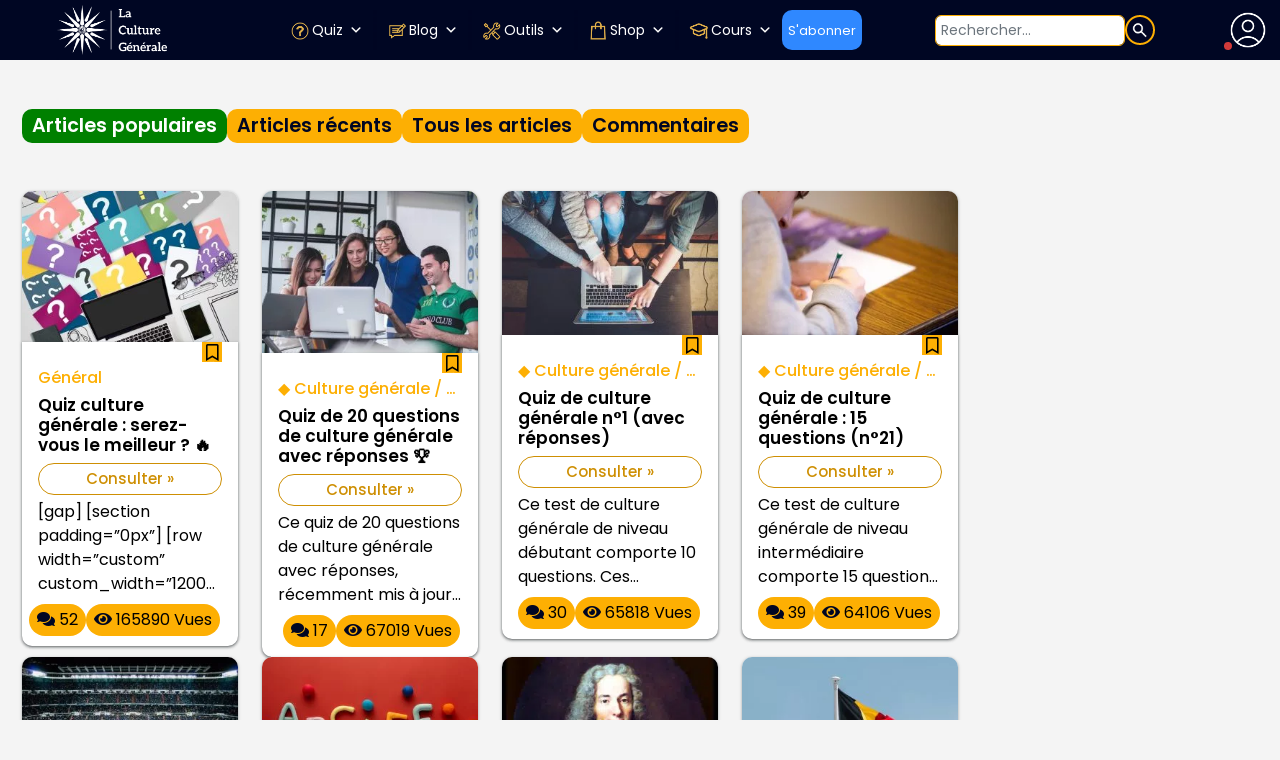

--- FILE ---
content_type: text/html; charset=UTF-8
request_url: https://www.laculturegenerale.com/2017/11/
body_size: 78066
content:
<!DOCTYPE html>
<html lang="fr">
<head>

    <meta charset="UTF-8">
    <meta name="viewport" content="width=device-width, initial-scale=1.0, maximum-scale=5, minimum-scale=1.0">
    <meta http-equiv="X-UA-Compatible" content="ie=edge">


    <link rel="apple-touch-icon" sizes="180x180" href="https://bunny-wp-pullzone-zrkalvjvqb.b-cdn.net/apple-touch-icon.png">
     <!-- <link rel="icon" type="image/png" sizes="32x32" href="https://bunny-wp-pullzone-zrkalvjvqb.b-cdn.net/favicon-32x32.png"> -->
     <!-- <link rel="icon" type="image/png" sizes="16x16" href="https://bunny-wp-pullzone-zrkalvjvqb.b-cdn.net/favicon-16x16.png"> -->
	<link rel="icon" href="https://www.laculturegenerale.com/favicon.png">
    <link rel="manifest" href="https://bunny-wp-pullzone-zrkalvjvqb.b-cdn.net/site.webmanifest">
    <link rel="mask-icon" href="https://bunny-wp-pullzone-zrkalvjvqb.b-cdn.net/safari-pinned-tab.svg" color="#000623">
    <!-- <link rel="shortcut icon" href="https://bunny-wp-pullzone-zrkalvjvqb.b-cdn.net/favicon.ico"> -->
    <meta name="msapplication-TileColor" content="#000623">
    <meta name="theme-color" content="#000623">


	<!-- <link rel="icon" href="https://www.laculturegenerale.com/favicon.ico" type="image/x-icon" sizes="48x48"> -->
    <!-- Optimized with WP Meteor v3.4.16 - https://wordpress.org/plugins/wp-meteor/ --><script data-wpmeteor-nooptimize="true" >var _wpmeteor={"exclude":true,"rdelay":2000,"preload":true,"v":"3.4.16","rest_url":"https:\/\/www.laculturegenerale.com\/wp-json\/"};(()=>{try{new MutationObserver(function(){}),new Promise(function(){}),Object.assign({},{}),document.fonts.ready.then(function(){})}catch{s="wpmeteordisable=1",i=document.location.href,i.match(/[?&]wpmeteordisable/)||(o="",i.indexOf("?")==-1?i.indexOf("#")==-1?o=i+"?"+s:o=i.replace("#","?"+s+"#"):i.indexOf("#")==-1?o=i+"&"+s:o=i.replace("#","&"+s+"#"),document.location.href=o)}var s,i,o;})();

</script><script data-wpmeteor-nooptimize="true" >(()=>{var v="addEventListener",ue="removeEventListener",p="getAttribute",L="setAttribute",pe="removeAttribute",N="hasAttribute",St="querySelector",F=St+"All",U="appendChild",Q="removeChild",fe="createElement",T="tagName",Ae="getOwnPropertyDescriptor",y="prototype",W="__lookupGetter__",Ee="__lookupSetter__",m="DOMContentLoaded",f="load",B="pageshow",me="error";var d=window,c=document,Te=c.documentElement;var $=console.error;var Ke=!0,X=class{constructor(){this.known=[]}init(){let t,n,s=(r,a)=>{if(Ke&&r&&r.fn&&!r.__wpmeteor){let o=function(i){return i===r?this:(c[v](m,l=>{i.call(c,r,l,"jQueryMock")}),this)};this.known.push([r,r.fn.ready,r.fn.init?.prototype?.ready]),r.fn.ready=o,r.fn.init?.prototype?.ready&&(r.fn.init.prototype.ready=o),r.__wpmeteor=!0}return r};window.jQuery||window.$,Object.defineProperty(window,"jQuery",{get(){return t},set(r){t=s(r,"jQuery")},configurable:!0}),Object.defineProperty(window,"$",{get(){return n},set(r){n=s(r,"$")},configurable:!0})}unmock(){this.known.forEach(([t,n,s])=>{t.fn.ready=n,t.fn.init?.prototype?.ready&&s&&(t.fn.init.prototype.ready=s)}),Ke=!1}};var ge="fpo:first-interaction",he="fpo:replay-captured-events";var Je="fpo:element-loaded",Se="fpo:images-loaded",M="fpo:the-end";var Z="click",V=window,Qe=V.addEventListener.bind(V),Xe=V.removeEventListener.bind(V),Ge="removeAttribute",ve="getAttribute",Gt="setAttribute",Ne=["touchstart","touchmove","touchend","touchcancel","keydown","wheel"],Ze=["mouseover","mouseout",Z],Nt=["touchstart","touchend","touchcancel","mouseover","mouseout",Z],R="data-wpmeteor-";var Ue="dispatchEvent",je=e=>{let t=new MouseEvent(Z,{view:e.view,bubbles:!0,cancelable:!0});return Object.defineProperty(t,"target",{writable:!1,value:e.target}),t},Be=class{static capture(){let t=!1,[,n,s]=`${window.Promise}`.split(/[\s[(){]+/s);if(V["__"+s+n])return;let r=[],a=o=>{if(o.target&&Ue in o.target){if(!o.isTrusted)return;if(o.cancelable&&!Ne.includes(o.type))try{o.preventDefault()}catch{}o.stopImmediatePropagation(),o.type===Z?r.push(je(o)):Nt.includes(o.type)&&r.push(o),o.target[Gt](R+o.type,!0),t||(t=!0,V[Ue](new CustomEvent(ge)))}};V.addEventListener(he,()=>{Ze.forEach(l=>Xe(l,a,{passive:!1,capture:!0})),Ne.forEach(l=>Xe(l,a,{passive:!0,capture:!0}));let o;for(;o=r.shift();){var i=o.target;i[ve](R+"touchstart")&&i[ve](R+"touchend")&&!i[ve](R+Z)?(i[ve](R+"touchmove")||r.push(je(o)),i[Ge](R+"touchstart"),i[Ge](R+"touchend")):i[Ge](R+o.type),i[Ue](o)}}),Ze.forEach(o=>Qe(o,a,{passive:!1,capture:!0})),Ne.forEach(o=>Qe(o,a,{passive:!0,capture:!0}))}};var et=Be;var j=class{constructor(){this.l=[]}emit(t,n=null){this.l[t]&&this.l[t].forEach(s=>s(n))}on(t,n){this.l[t]||=[],this.l[t].push(n)}off(t,n){this.l[t]=(this.l[t]||[]).filter(s=>s!==n)}};var D=new j;var ye=c[fe]("span");ye[L]("id","elementor-device-mode");ye[L]("class","elementor-screen-only");var Ut=!1,tt=()=>(Ut||c.body[U](ye),getComputedStyle(ye,":after").content.replace(/"/g,""));var rt=e=>e[p]("class")||"",nt=(e,t)=>e[L]("class",t),st=()=>{d[v](f,function(){let e=tt(),t=Math.max(Te.clientWidth||0,d.innerWidth||0),n=Math.max(Te.clientHeight||0,d.innerHeight||0),s=["_animation_"+e,"animation_"+e,"_animation","_animation","animation"];Array.from(c[F](".elementor-invisible")).forEach(r=>{let a=r.getBoundingClientRect();if(a.top+d.scrollY<=n&&a.left+d.scrollX<t)try{let i=JSON.parse(r[p]("data-settings"));if(i.trigger_source)return;let l=i._animation_delay||i.animation_delay||0,u,E;for(var o=0;o<s.length;o++)if(i[s[o]]){E=s[o],u=i[E];break}if(u){let q=rt(r),J=u==="none"?q:q+" animated "+u,At=setTimeout(()=>{nt(r,J.replace(/\belementor-invisible\b/,"")),s.forEach(Tt=>delete i[Tt]),r[L]("data-settings",JSON.stringify(i))},l);D.on("fi",()=>{clearTimeout(At),nt(r,rt(r).replace(new RegExp("\b"+u+"\b"),""))})}}catch(i){console.error(i)}})})};var ot="data-in-mega_smartmenus",it=()=>{let e=c[fe]("div");e.innerHTML='<span class="sub-arrow --wp-meteor"><i class="fa" aria-hidden="true"></i></span>';let t=e.firstChild,n=s=>{let r=[];for(;s=s.previousElementSibling;)r.push(s);return r};c[v](m,function(){Array.from(c[F](".pp-advanced-menu ul")).forEach(s=>{if(s[p](ot))return;(s[p]("class")||"").match(/\bmega-menu\b/)&&s[F]("ul").forEach(o=>{o[L](ot,!0)});let r=n(s),a=r.filter(o=>o).filter(o=>o[T]==="A").pop();if(a||(a=r.map(o=>Array.from(o[F]("a"))).filter(o=>o).flat().pop()),a){let o=t.cloneNode(!0);a[U](o),new MutationObserver(l=>{l.forEach(({addedNodes:u})=>{u.forEach(E=>{if(E.nodeType===1&&E[T]==="SPAN")try{a[Q](o)}catch{}})})}).observe(a,{childList:!0})}})})};var w="readystatechange",A="message";var Y="SCRIPT",g="data-wpmeteor-",b=Object.defineProperty,Ve=Object.defineProperties,P="javascript/blocked",Pe=/^\s*(application|text)\/javascript|module\s*$/i,mt="requestAnimationFrame",gt="requestIdleCallback",ie="setTimeout",Ie="__dynamic",I=d.constructor.name+"::",ce=c.constructor.name+"::",ht=function(e,t){t=t||d;for(var n=0;n<this.length;n++)e.call(t,this[n],n,this)};"NodeList"in d&&!NodeList[y].forEach&&(NodeList[y].forEach=ht);"HTMLCollection"in d&&!HTMLCollection[y].forEach&&(HTMLCollection[y].forEach=ht);_wpmeteor["elementor-animations"]&&st(),_wpmeteor["elementor-pp"]&&it();var _e=[],Le=[],ee=[],se=!1,k=[],h={},He=!1,Bt=0,H=c.visibilityState==="visible"?d[mt]:d[ie],vt=d[gt]||H;c[v]("visibilitychange",()=>{H=c.visibilityState==="visible"?d[mt]:d[ie],vt=d[gt]||H});var C=d[ie],De,z=["src","type"],x=Object,te="definePropert";x[te+"y"]=(e,t,n)=>{if(e===d&&["jQuery","onload"].indexOf(t)>=0||(e===c||e===c.body)&&["readyState","write","writeln","on"+w].indexOf(t)>=0)return["on"+w,"on"+f].indexOf(t)&&n.set&&(h["on"+w]=h["on"+w]||[],h["on"+w].push(n.set)),e;if(e instanceof HTMLScriptElement&&z.indexOf(t)>=0){if(!e[t+"__def"]){let s=x[Ae](e,t);b(e,t,{set(r){return e[t+"__set"]?e[t+"__set"].call(e,r):s.set.call(e,r)},get(){return e[t+"__get"]?e[t+"__get"].call(e):s.get.call(e)}}),e[t+"__def"]=!0}return n.get&&(e[t+"__get"]=n.get),n.set&&(e[t+"__set"]=n.set),e}return b(e,t,n)};x[te+"ies"]=(e,t)=>{for(let n in t)x[te+"y"](e,n,t[n]);for(let n of x.getOwnPropertySymbols(t))x[te+"y"](e,n,t[n]);return e};var qe=EventTarget[y][v],yt=EventTarget[y][ue],ae=qe.bind(c),Ct=yt.bind(c),G=qe.bind(d),_t=yt.bind(d),Lt=Document[y].createElement,le=Lt.bind(c),de=c.__proto__[W]("readyState").bind(c),ct="loading";b(c,"readyState",{get(){return ct},set(e){return ct=e}});var at=e=>k.filter(([t,,n],s)=>{if(!(e.indexOf(t.type)<0)){n||(n=t.target);try{let r=n.constructor.name+"::"+t.type;for(let a=0;a<h[r].length;a++)if(h[r][a]){let o=r+"::"+s+"::"+a;if(!xe[o])return!0}}catch{}}}).length,oe,xe={},K=e=>{k.forEach(([t,n,s],r)=>{if(!(e.indexOf(t.type)<0)){s||(s=t.target);try{let a=s.constructor.name+"::"+t.type;if((h[a]||[]).length)for(let o=0;o<h[a].length;o++){let i=h[a][o];if(i){let l=a+"::"+r+"::"+o;if(!xe[l]){xe[l]=!0,c.readyState=n,oe=a;try{Bt++,!i[y]||i[y].constructor===i?i.bind(s)(t):i(t)}catch(u){$(u,i)}oe=null}}}}catch(a){$(a)}}})};ae(m,e=>{k.push([new e.constructor(m,e),de(),c])});ae(w,e=>{k.push([new e.constructor(w,e),de(),c])});G(m,e=>{k.push([new e.constructor(m,e),de(),d])});G(f,e=>{He=!0,k.push([new e.constructor(f,e),de(),d]),O||K([m,w,A,f,B])});G(B,e=>{k.push([new e.constructor(B,e),de(),d]),O||K([m,w,A,f,B])});var wt=e=>{k.push([e,c.readyState,d])},Ot=d[W]("onmessage"),Rt=d[Ee]("onmessage"),Pt=()=>{_t(A,wt),(h[I+"message"]||[]).forEach(e=>{G(A,e)}),b(d,"onmessage",{get:Ot,set:Rt})};G(A,wt);var Dt=new X;Dt.init();var Fe=()=>{!O&&!se&&(O=!0,c.readyState="loading",H($e),H(S)),He||G(f,()=>{Fe()})};G(ge,()=>{Fe()});D.on(Se,()=>{Fe()});_wpmeteor.rdelay>=0&&et.capture();var re=[-1],Ce=e=>{re=re.filter(t=>t!==e.target),re.length||C(D.emit.bind(D,M))};var O=!1,S=()=>{let e=_e.shift();if(e)e[p](g+"src")?e[N]("async")||e[Ie]?(e.isConnected&&(re.push(e),setTimeout(Ce,1e3,{target:e})),Oe(e,Ce),C(S)):Oe(e,C.bind(null,S)):(e.origtype==P&&Oe(e),C(S));else if(Le.length)_e.push(...Le),Le.length=0,C(S);else if(at([m,w,A]))K([m,w,A]),C(S);else if(He)if(at([f,B,A]))K([f,B,A]),C(S);else if(re.length>1)vt(S);else if(ee.length)_e.push(...ee),ee.length=0,C(S);else{if(d.RocketLazyLoadScripts)try{RocketLazyLoadScripts.run()}catch(t){$(t)}c.readyState="complete",Pt(),Dt.unmock(),O=!1,se=!0,d[ie](()=>Ce({target:-1}))}else O=!1},xt=e=>{let t=le(Y),n=e.attributes;for(var s=n.length-1;s>=0;s--)n[s].name.startsWith(g)||t[L](n[s].name,n[s].value);let r=e[p](g+"type");r?t.type=r:t.type="text/javascript",(e.textContent||"").match(/^\s*class RocketLazyLoadScripts/)?t.textContent=e.textContent.replace(/^\s*class\s*RocketLazyLoadScripts/,"window.RocketLazyLoadScripts=class").replace("RocketLazyLoadScripts.run();",""):t.textContent=e.textContent;for(let a of["onload","onerror","onreadystatechange"])e[a]&&(t[a]=e[a]);return t},Oe=(e,t)=>{let n=e[p](g+"src");if(n){let s=qe.bind(e);e.isConnected&&t&&(s(f,t),s(me,t)),e.origtype=e[p](g+"type")||"text/javascript",e.origsrc=n,(!e.isConnected||e[N]("nomodule")||e.type&&!Pe.test(e.type))&&t&&t(new Event(f,{target:e}))}else e.origtype===P?(e.origtype=e[p](g+"type")||"text/javascript",e[pe]("integrity"),e.textContent=e.textContent+`
`):t&&t(new Event(f,{target:e}))},We=(e,t)=>{let n=(h[e]||[]).indexOf(t);if(n>=0)return h[e][n]=void 0,!0},lt=(e,t,...n)=>{if("HTMLDocument::"+m==oe&&e===m&&!t.toString().match(/jQueryMock/)){D.on(M,c[v].bind(c,e,t,...n));return}if(t&&(e===m||e===w)){let s=ce+e;h[s]=h[s]||[],h[s].push(t),se&&K([e]);return}return ae(e,t,...n)},dt=(e,t,...n)=>{if(e===m){let s=ce+e;We(s,t)}return Ct(e,t,...n)};Ve(c,{[v]:{get(){return lt},set(){return lt}},[ue]:{get(){return dt},set(){return dt}}});var ne=c.createDocumentFragment(),$e=()=>{ne.hasChildNodes()&&(c.head[U](ne),ne=c.createDocumentFragment())},ut={},we=e=>{if(e)try{let t=new URL(e,c.location.href),n=t.origin;if(n&&!ut[n]&&c.location.host!==t.host){let s=le("link");s.rel="preconnect",s.href=n,ne[U](s),ut[n]=!0,O&&H($e)}}catch{}},be={},kt=(e,t,n,s)=>{let r=le("link");r.rel=t?"modulepre"+f:"pre"+f,r.as="script",n&&r[L]("crossorigin",n),s&&r[L]("integrity",s);try{e=new URL(e,c.location.href).href}catch{}r.href=e,ne[U](r),be[e]=!0,O&&H($e)},ke=function(...e){let t=le(...e);if(!e||e[0].toUpperCase()!==Y||!O)return t;let n=t[L].bind(t),s=t[p].bind(t),r=t[pe].bind(t),a=t[N].bind(t),o=t[W]("attributes").bind(t);return z.forEach(i=>{let l=t[W](i).bind(t),u=t[Ee](i).bind(t);x[te+"y"](t,i,{set(E){return i==="type"&&E&&!Pe.test(E)?n(i,E):((i==="src"&&E||i==="type"&&E&&t.origsrc)&&n("type",P),E?n(g+i,E):r(g+i))},get(){let E=t[p](g+i);if(i==="src")try{return new URL(E,c.location.href).href}catch{}return E}}),b(t,"orig"+i,{set(E){return u(E)},get(){return l()}})}),t[L]=function(i,l){if(z.includes(i))return i==="type"&&l&&!Pe.test(l)?n(i,l):((i==="src"&&l||i==="type"&&l&&t.origsrc)&&n("type",P),l?n(g+i,l):r(g+i));n(i,l)},t[p]=function(i){let l=z.indexOf(i)>=0?s(g+i):s(i);if(i==="src")try{return new URL(l,c.location.href).href}catch{}return l},t[N]=function(i){return z.indexOf(i)>=0?a(g+i):a(i)},b(t,"attributes",{get(){return[...o()].filter(l=>l.name!=="type").map(l=>({name:l.name.match(new RegExp(g))?l.name.replace(g,""):l.name,value:l.value}))}}),t[Ie]=!0,t};Object.defineProperty(Document[y],"createElement",{set(e){e!==ke&&(De=e)},get(){return De||ke}});var Re=new Set,ze=new MutationObserver(e=>{e.forEach(({removedNodes:t,addedNodes:n,target:s})=>{t.forEach(r=>{r.nodeType===1&&Y===r[T]&&"origtype"in r&&Re.delete(r)}),n.forEach(r=>{if(r.nodeType===1)if(Y===r[T]){if("origtype"in r){if(r.origtype!==P)return}else if(r[p]("type")!==P)return;"origtype"in r||z.forEach(o=>{let i=r[W](o).bind(r),l=r[Ee](o).bind(r);b(r,"orig"+o,{set(u){return l(u)},get(){return i()}})});let a=r[p](g+"src");if(Re.has(r)&&$("Inserted twice",r),r.parentNode){Re.add(r);let o=r[p](g+"type");(a||"").match(/\/gtm.js\?/)||r[N]("async")||r[Ie]?(ee.push(r),we(a)):r[N]("defer")||o==="module"?(Le.push(r),we(a)):(a&&!r[N]("nomodule")&&!be[a]&&kt(a,o==="module",r[N]("crossorigin")&&r[p]("crossorigin"),r[p]("integrity")),_e.push(r))}else r[v](f,o=>o.target.parentNode[Q](o.target)),r[v](me,o=>o.target.parentNode[Q](o.target)),s[U](r)}else r[T]==="LINK"&&r[p]("as")==="script"&&(be[r[p]("href")]=!0)})})}),bt={childList:!0,subtree:!0};ze.observe(c.documentElement,bt);var Mt=HTMLElement[y].attachShadow;HTMLElement[y].attachShadow=function(e){let t=Mt.call(this,e);return e.mode==="open"&&ze.observe(t,bt),t};(()=>{let e=x[Ae](HTMLIFrameElement[y],"src");b(HTMLIFrameElement[y],"src",{get(){return this.dataset.fpoSrc?this.dataset.fpoSrc:e.get.call(this)},set(t){delete this.dataset.fpoSrc,e.set.call(this,t)}})})();D.on(M,()=>{(!De||De===ke)&&(Document[y].createElement=Lt,ze.disconnect()),dispatchEvent(new CustomEvent(he)),dispatchEvent(new CustomEvent(M))});var Me=e=>{let t,n;!c.currentScript||!c.currentScript.parentNode?(t=c.body,n=t.lastChild):(n=c.currentScript,t=n.parentNode);try{let s=le("div");s.innerHTML=e,Array.from(s.childNodes).forEach(r=>{r.nodeName===Y?t.insertBefore(xt(r),n):t.insertBefore(r,n)})}catch(s){$(s)}},pt=e=>Me(e+`
`);Ve(c,{write:{get(){return Me},set(e){return Me=e}},writeln:{get(){return pt},set(e){return pt=e}}});var ft=(e,t,...n)=>{if(I+m==oe&&e===m&&!t.toString().match(/jQueryMock/)){D.on(M,d[v].bind(d,e,t,...n));return}if(I+f==oe&&e===f){D.on(M,d[v].bind(d,e,t,...n));return}if(t&&(e===f||e===B||e===m||e===A&&!se)){let s=e===m?ce+e:I+e;h[s]=h[s]||[],h[s].push(t),se&&K([e]);return}return G(e,t,...n)},Et=(e,t,...n)=>{if(e===f||e===m||e===B){let s=e===m?ce+e:I+e;We(s,t)}return _t(e,t,...n)};Ve(d,{[v]:{get(){return ft},set(){return ft}},[ue]:{get(){return Et},set(){return Et}}});var Ye=e=>{let t;return{get(){return t},set(n){return t&&We(e,n),h[e]=h[e]||[],h[e].push(n),t=n}}};G(Je,e=>{let{target:t,event:n}=e.detail,s=t===d?c.body:t,r=s[p](g+"on"+n.type);s[pe](g+"on"+n.type);try{let a=new Function("event",r);t===d?d[v](f,a.bind(t,n)):a.call(t,n)}catch(a){console.err(a)}});{let e=Ye(I+f);b(d,"onload",e),ae(m,()=>{b(c.body,"onload",e)})}b(c,"onreadystatechange",Ye(ce+w));b(d,"onmessage",Ye(I+A));(()=>{let e=d.innerHeight,t=d.innerWidth,n=r=>{let o={"4g":1250,"3g":2500,"2g":2500}[(navigator.connection||{}).effectiveType]||0,i=r.getBoundingClientRect(),l={top:-1*e-o,left:-1*t-o,bottom:e+o,right:t+o};return!(i.left>=l.right||i.right<=l.left||i.top>=l.bottom||i.bottom<=l.top)},s=(r=!0)=>{let a=1,o=-1,i={},l=()=>{o++,--a||d[ie](D.emit.bind(D,Se),_wpmeteor.rdelay)};Array.from(c.getElementsByTagName("*")).forEach(u=>{let E,q,J;if(u[T]==="IMG"){let _=u.currentSrc||u.src;_&&!i[_]&&!_.match(/^data:/i)&&((u.loading||"").toLowerCase()!=="lazy"||n(u))&&(E=_)}else if(u[T]===Y)we(u[p](g+"src"));else if(u[T]==="LINK"&&u[p]("as")==="script"&&["pre"+f,"modulepre"+f].indexOf(u[p]("rel"))>=0)be[u[p]("href")]=!0;else if((q=d.getComputedStyle(u))&&(J=(q.backgroundImage||"").match(/^url\s*\((.*?)\)/i))&&(J||[]).length){let _=J[0].slice(4,-1).replace(/"/g,"");!i[_]&&!_.match(/^data:/i)&&(E=_)}if(E){i[E]=!0;let _=new Image;r&&(a++,_[v](f,l),_[v](me,l)),_.src=E}}),c.fonts.ready.then(()=>{l()})};_wpmeteor.rdelay===0?ae(m,s):G(f,s)})();})();
//1.0.42

</script><script  type="javascript/blocked" data-wpmeteor-type="text/javascript"  data-wpmeteor-src="https://kit.fontawesome.com/904851f219.js" crossorigin="anonymous"></script>
    <meta name='robots' content='noindex, follow' />

	<!-- This site is optimized with the Yoast SEO plugin v25.0 - https://yoast.com/wordpress/plugins/seo/ -->
	<title>novembre 2017 - La culture générale</title>
	<meta property="og:locale" content="fr_FR" />
	<meta property="og:type" content="website" />
	<meta property="og:title" content="novembre 2017 - La culture générale" />
	<meta property="og:url" content="https://www.laculturegenerale.com/2017/11/" />
	<meta property="og:site_name" content="La culture générale" />
	<meta property="og:image" content="https://bunny-wp-pullzone-zrkalvjvqb.b-cdn.net/wp-content/uploads/2023/09/livre-quiz-langue-francaise.webp" />
	<meta property="og:image:width" content="1024" />
	<meta property="og:image:height" content="573" />
	<meta property="og:image:type" content="image/webp" />
	<meta name="twitter:card" content="summary_large_image" />
	<meta name="twitter:site" content="@cult_gen" />
	<script type="application/ld+json" class="yoast-schema-graph">{"@context":"https://schema.org","@graph":[{"@type":"CollectionPage","@id":"https://www.laculturegenerale.com/2017/11/","url":"https://www.laculturegenerale.com/2017/11/","name":"novembre 2017 - La culture générale","isPartOf":{"@id":"https://www.laculturegenerale.com/#website"},"primaryImageOfPage":{"@id":"https://www.laculturegenerale.com/2017/11/#primaryimage"},"image":{"@id":"https://www.laculturegenerale.com/2017/11/#primaryimage"},"thumbnailUrl":"https://bunny-wp-pullzone-zrkalvjvqb.b-cdn.net/wp-content/uploads/2017/11/difference-beurre-margarine.jpg","breadcrumb":{"@id":"https://www.laculturegenerale.com/2017/11/#breadcrumb"},"inLanguage":"fr-FR"},{"@type":"ImageObject","inLanguage":"fr-FR","@id":"https://www.laculturegenerale.com/2017/11/#primaryimage","url":"https://bunny-wp-pullzone-zrkalvjvqb.b-cdn.net/wp-content/uploads/2017/11/difference-beurre-margarine.jpg","contentUrl":"https://bunny-wp-pullzone-zrkalvjvqb.b-cdn.net/wp-content/uploads/2017/11/difference-beurre-margarine.jpg","width":1194,"height":832,"caption":"difference beurre margarine"},{"@type":"BreadcrumbList","@id":"https://www.laculturegenerale.com/2017/11/#breadcrumb","itemListElement":[{"@type":"ListItem","position":1,"name":"Accueil","item":"https://www.laculturegenerale.com/"},{"@type":"ListItem","position":2,"name":"Archives pour novembre 2017"}]},{"@type":"WebSite","@id":"https://www.laculturegenerale.com/#website","url":"https://www.laculturegenerale.com/","name":"La culture générale","description":"","publisher":{"@id":"https://www.laculturegenerale.com/#organization"},"potentialAction":[{"@type":"SearchAction","target":{"@type":"EntryPoint","urlTemplate":"https://www.laculturegenerale.com/?s={search_term_string}"},"query-input":{"@type":"PropertyValueSpecification","valueRequired":true,"valueName":"search_term_string"}}],"inLanguage":"fr-FR"},{"@type":"Organization","@id":"https://www.laculturegenerale.com/#organization","name":"La culture générale","url":"https://www.laculturegenerale.com/","logo":{"@type":"ImageObject","inLanguage":"fr-FR","@id":"https://www.laculturegenerale.com/#/schema/logo/image/","url":"https://bunny-wp-pullzone-zrkalvjvqb.b-cdn.net/wp-content/uploads/2024/04/favicon-lcg.png","contentUrl":"https://bunny-wp-pullzone-zrkalvjvqb.b-cdn.net/wp-content/uploads/2024/04/favicon-lcg.png","width":48,"height":48,"caption":"La culture générale"},"image":{"@id":"https://www.laculturegenerale.com/#/schema/logo/image/"},"sameAs":["https://www.facebook.com/laculturegenerale11/","https://x.com/cult_gen","https://www.instagram.com/laculturegenerale/","https://www.linkedin.com/company/laculturegenerale/"]}]}</script>
	<!-- / Yoast SEO plugin. -->


<link rel='dns-prefetch' href='//www.flashb.id' />
<link rel='dns-prefetch' href='//static.addtoany.com' />
<link rel='dns-prefetch' href='//code.responsivevoice.org' />
<link rel='dns-prefetch' href='//bunny-wp-pullzone-zrkalvjvqb.b-cdn.net' />

<link href='https://bunny-wp-pullzone-zrkalvjvqb.b-cdn.net' rel='preconnect' />
<style id='wp-img-auto-sizes-contain-inline-css'>
img:is([sizes=auto i],[sizes^="auto," i]){contain-intrinsic-size:3000px 1500px}
/*# sourceURL=wp-img-auto-sizes-contain-inline-css */
</style>
<style id='actirise-presized-inline-css'>
div[data-actirise-slot="aside-desktop"]{ display: none;  margin: 10px auto;}@media screen and (min-width: 770px){div[data-actirise-slot="aside-desktop"].device-desktop{display: flex !important;width: 100%;min-height: 620px; }} @media screen and (min-width: 481px) and (max-width: 769px){div[data-actirise-slot="aside-desktop"].device-tablet{display: flex !important;width: 100%;min-height: 620px; }}div[data-actirise-slot="top-content"]{ display: none;  margin: 10px auto;}@media screen and (min-width: 770px){div[data-actirise-slot="top-content"].device-desktop{display: flex !important;width: 100%;min-height: 280px; }} @media screen and (max-width: 480px){div[data-actirise-slot="top-content"].device-mobile{display: flex !important;width: 100%;min-height: 360px; }} @media screen and (min-width: 481px) and (max-width: 769px){div[data-actirise-slot="top-content"].device-tablet{display: flex !important;width: 100%;min-height: 360px; }}
/*# sourceURL=actirise-presized-inline-css */
</style>
<link rel='stylesheet' id='easy-autocomplete-css' href='https://bunny-wp-pullzone-zrkalvjvqb.b-cdn.net/wp-content/plugins/woocommerce-products-filter/js/easy-autocomplete/easy-autocomplete.min.css?ver=3.3.7' media='all' />
<link rel='stylesheet' id='easy-autocomplete-theme-css' href='https://bunny-wp-pullzone-zrkalvjvqb.b-cdn.net/wp-content/plugins/woocommerce-products-filter/js/easy-autocomplete/easy-autocomplete.themes.min.css?ver=3.3.7' media='all' />
<style id='wp-emoji-styles-inline-css'>

	img.wp-smiley, img.emoji {
		display: inline !important;
		border: none !important;
		box-shadow: none !important;
		height: 1em !important;
		width: 1em !important;
		margin: 0 0.07em !important;
		vertical-align: -0.1em !important;
		background: none !important;
		padding: 0 !important;
	}
/*# sourceURL=wp-emoji-styles-inline-css */
</style>
<link rel='stylesheet' id='wp-block-library-css' href='https://bunny-wp-pullzone-zrkalvjvqb.b-cdn.net/wp-includes/css/dist/block-library/style.min.css?ver=6.9' media='all' />
<link data-minify="1" rel='stylesheet' id='wc-blocks-style-css' href='https://bunny-wp-pullzone-zrkalvjvqb.b-cdn.net/wp-content/cache/min/1/wp-content/plugins/woocommerce/assets/client/blocks/wc-blocks.css?ver=1768033637' media='all' />
<style id='global-styles-inline-css'>
:root{--wp--preset--aspect-ratio--square: 1;--wp--preset--aspect-ratio--4-3: 4/3;--wp--preset--aspect-ratio--3-4: 3/4;--wp--preset--aspect-ratio--3-2: 3/2;--wp--preset--aspect-ratio--2-3: 2/3;--wp--preset--aspect-ratio--16-9: 16/9;--wp--preset--aspect-ratio--9-16: 9/16;--wp--preset--color--black: #000000;--wp--preset--color--cyan-bluish-gray: #abb8c3;--wp--preset--color--white: #ffffff;--wp--preset--color--pale-pink: #f78da7;--wp--preset--color--vivid-red: #cf2e2e;--wp--preset--color--luminous-vivid-orange: #ff6900;--wp--preset--color--luminous-vivid-amber: #fcb900;--wp--preset--color--light-green-cyan: #7bdcb5;--wp--preset--color--vivid-green-cyan: #00d084;--wp--preset--color--pale-cyan-blue: #8ed1fc;--wp--preset--color--vivid-cyan-blue: #0693e3;--wp--preset--color--vivid-purple: #9b51e0;--wp--preset--gradient--vivid-cyan-blue-to-vivid-purple: linear-gradient(135deg,rgb(6,147,227) 0%,rgb(155,81,224) 100%);--wp--preset--gradient--light-green-cyan-to-vivid-green-cyan: linear-gradient(135deg,rgb(122,220,180) 0%,rgb(0,208,130) 100%);--wp--preset--gradient--luminous-vivid-amber-to-luminous-vivid-orange: linear-gradient(135deg,rgb(252,185,0) 0%,rgb(255,105,0) 100%);--wp--preset--gradient--luminous-vivid-orange-to-vivid-red: linear-gradient(135deg,rgb(255,105,0) 0%,rgb(207,46,46) 100%);--wp--preset--gradient--very-light-gray-to-cyan-bluish-gray: linear-gradient(135deg,rgb(238,238,238) 0%,rgb(169,184,195) 100%);--wp--preset--gradient--cool-to-warm-spectrum: linear-gradient(135deg,rgb(74,234,220) 0%,rgb(151,120,209) 20%,rgb(207,42,186) 40%,rgb(238,44,130) 60%,rgb(251,105,98) 80%,rgb(254,248,76) 100%);--wp--preset--gradient--blush-light-purple: linear-gradient(135deg,rgb(255,206,236) 0%,rgb(152,150,240) 100%);--wp--preset--gradient--blush-bordeaux: linear-gradient(135deg,rgb(254,205,165) 0%,rgb(254,45,45) 50%,rgb(107,0,62) 100%);--wp--preset--gradient--luminous-dusk: linear-gradient(135deg,rgb(255,203,112) 0%,rgb(199,81,192) 50%,rgb(65,88,208) 100%);--wp--preset--gradient--pale-ocean: linear-gradient(135deg,rgb(255,245,203) 0%,rgb(182,227,212) 50%,rgb(51,167,181) 100%);--wp--preset--gradient--electric-grass: linear-gradient(135deg,rgb(202,248,128) 0%,rgb(113,206,126) 100%);--wp--preset--gradient--midnight: linear-gradient(135deg,rgb(2,3,129) 0%,rgb(40,116,252) 100%);--wp--preset--font-size--small: 13px;--wp--preset--font-size--medium: 20px;--wp--preset--font-size--large: 36px;--wp--preset--font-size--x-large: 42px;--wp--preset--spacing--20: 0.44rem;--wp--preset--spacing--30: 0.67rem;--wp--preset--spacing--40: 1rem;--wp--preset--spacing--50: 1.5rem;--wp--preset--spacing--60: 2.25rem;--wp--preset--spacing--70: 3.38rem;--wp--preset--spacing--80: 5.06rem;--wp--preset--shadow--natural: 6px 6px 9px rgba(0, 0, 0, 0.2);--wp--preset--shadow--deep: 12px 12px 50px rgba(0, 0, 0, 0.4);--wp--preset--shadow--sharp: 6px 6px 0px rgba(0, 0, 0, 0.2);--wp--preset--shadow--outlined: 6px 6px 0px -3px rgb(255, 255, 255), 6px 6px rgb(0, 0, 0);--wp--preset--shadow--crisp: 6px 6px 0px rgb(0, 0, 0);}:where(.is-layout-flex){gap: 0.5em;}:where(.is-layout-grid){gap: 0.5em;}body .is-layout-flex{display: flex;}.is-layout-flex{flex-wrap: wrap;align-items: center;}.is-layout-flex > :is(*, div){margin: 0;}body .is-layout-grid{display: grid;}.is-layout-grid > :is(*, div){margin: 0;}:where(.wp-block-columns.is-layout-flex){gap: 2em;}:where(.wp-block-columns.is-layout-grid){gap: 2em;}:where(.wp-block-post-template.is-layout-flex){gap: 1.25em;}:where(.wp-block-post-template.is-layout-grid){gap: 1.25em;}.has-black-color{color: var(--wp--preset--color--black) !important;}.has-cyan-bluish-gray-color{color: var(--wp--preset--color--cyan-bluish-gray) !important;}.has-white-color{color: var(--wp--preset--color--white) !important;}.has-pale-pink-color{color: var(--wp--preset--color--pale-pink) !important;}.has-vivid-red-color{color: var(--wp--preset--color--vivid-red) !important;}.has-luminous-vivid-orange-color{color: var(--wp--preset--color--luminous-vivid-orange) !important;}.has-luminous-vivid-amber-color{color: var(--wp--preset--color--luminous-vivid-amber) !important;}.has-light-green-cyan-color{color: var(--wp--preset--color--light-green-cyan) !important;}.has-vivid-green-cyan-color{color: var(--wp--preset--color--vivid-green-cyan) !important;}.has-pale-cyan-blue-color{color: var(--wp--preset--color--pale-cyan-blue) !important;}.has-vivid-cyan-blue-color{color: var(--wp--preset--color--vivid-cyan-blue) !important;}.has-vivid-purple-color{color: var(--wp--preset--color--vivid-purple) !important;}.has-black-background-color{background-color: var(--wp--preset--color--black) !important;}.has-cyan-bluish-gray-background-color{background-color: var(--wp--preset--color--cyan-bluish-gray) !important;}.has-white-background-color{background-color: var(--wp--preset--color--white) !important;}.has-pale-pink-background-color{background-color: var(--wp--preset--color--pale-pink) !important;}.has-vivid-red-background-color{background-color: var(--wp--preset--color--vivid-red) !important;}.has-luminous-vivid-orange-background-color{background-color: var(--wp--preset--color--luminous-vivid-orange) !important;}.has-luminous-vivid-amber-background-color{background-color: var(--wp--preset--color--luminous-vivid-amber) !important;}.has-light-green-cyan-background-color{background-color: var(--wp--preset--color--light-green-cyan) !important;}.has-vivid-green-cyan-background-color{background-color: var(--wp--preset--color--vivid-green-cyan) !important;}.has-pale-cyan-blue-background-color{background-color: var(--wp--preset--color--pale-cyan-blue) !important;}.has-vivid-cyan-blue-background-color{background-color: var(--wp--preset--color--vivid-cyan-blue) !important;}.has-vivid-purple-background-color{background-color: var(--wp--preset--color--vivid-purple) !important;}.has-black-border-color{border-color: var(--wp--preset--color--black) !important;}.has-cyan-bluish-gray-border-color{border-color: var(--wp--preset--color--cyan-bluish-gray) !important;}.has-white-border-color{border-color: var(--wp--preset--color--white) !important;}.has-pale-pink-border-color{border-color: var(--wp--preset--color--pale-pink) !important;}.has-vivid-red-border-color{border-color: var(--wp--preset--color--vivid-red) !important;}.has-luminous-vivid-orange-border-color{border-color: var(--wp--preset--color--luminous-vivid-orange) !important;}.has-luminous-vivid-amber-border-color{border-color: var(--wp--preset--color--luminous-vivid-amber) !important;}.has-light-green-cyan-border-color{border-color: var(--wp--preset--color--light-green-cyan) !important;}.has-vivid-green-cyan-border-color{border-color: var(--wp--preset--color--vivid-green-cyan) !important;}.has-pale-cyan-blue-border-color{border-color: var(--wp--preset--color--pale-cyan-blue) !important;}.has-vivid-cyan-blue-border-color{border-color: var(--wp--preset--color--vivid-cyan-blue) !important;}.has-vivid-purple-border-color{border-color: var(--wp--preset--color--vivid-purple) !important;}.has-vivid-cyan-blue-to-vivid-purple-gradient-background{background: var(--wp--preset--gradient--vivid-cyan-blue-to-vivid-purple) !important;}.has-light-green-cyan-to-vivid-green-cyan-gradient-background{background: var(--wp--preset--gradient--light-green-cyan-to-vivid-green-cyan) !important;}.has-luminous-vivid-amber-to-luminous-vivid-orange-gradient-background{background: var(--wp--preset--gradient--luminous-vivid-amber-to-luminous-vivid-orange) !important;}.has-luminous-vivid-orange-to-vivid-red-gradient-background{background: var(--wp--preset--gradient--luminous-vivid-orange-to-vivid-red) !important;}.has-very-light-gray-to-cyan-bluish-gray-gradient-background{background: var(--wp--preset--gradient--very-light-gray-to-cyan-bluish-gray) !important;}.has-cool-to-warm-spectrum-gradient-background{background: var(--wp--preset--gradient--cool-to-warm-spectrum) !important;}.has-blush-light-purple-gradient-background{background: var(--wp--preset--gradient--blush-light-purple) !important;}.has-blush-bordeaux-gradient-background{background: var(--wp--preset--gradient--blush-bordeaux) !important;}.has-luminous-dusk-gradient-background{background: var(--wp--preset--gradient--luminous-dusk) !important;}.has-pale-ocean-gradient-background{background: var(--wp--preset--gradient--pale-ocean) !important;}.has-electric-grass-gradient-background{background: var(--wp--preset--gradient--electric-grass) !important;}.has-midnight-gradient-background{background: var(--wp--preset--gradient--midnight) !important;}.has-small-font-size{font-size: var(--wp--preset--font-size--small) !important;}.has-medium-font-size{font-size: var(--wp--preset--font-size--medium) !important;}.has-large-font-size{font-size: var(--wp--preset--font-size--large) !important;}.has-x-large-font-size{font-size: var(--wp--preset--font-size--x-large) !important;}
/*# sourceURL=global-styles-inline-css */
</style>

<style id='classic-theme-styles-inline-css'>
/*! This file is auto-generated */
.wp-block-button__link{color:#fff;background-color:#32373c;border-radius:9999px;box-shadow:none;text-decoration:none;padding:calc(.667em + 2px) calc(1.333em + 2px);font-size:1.125em}.wp-block-file__button{background:#32373c;color:#fff;text-decoration:none}
/*# sourceURL=/wp-includes/css/classic-themes.min.css */
</style>
<link rel='stylesheet' id='kk-star-ratings-css' href='https://bunny-wp-pullzone-zrkalvjvqb.b-cdn.net/wp-content/cache/background-css/bunny-wp-pullzone-zrkalvjvqb.b-cdn.net/wp-content/plugins/kk-star-ratings/src/core/public/css/kk-star-ratings.min.css?ver=5.4.10.2&wpr_t=1768075657' media='all' />
<link data-minify="1" rel='stylesheet' id='pmpro_frontend-css' href='https://bunny-wp-pullzone-zrkalvjvqb.b-cdn.net/wp-content/cache/background-css/bunny-wp-pullzone-zrkalvjvqb.b-cdn.net/wp-content/cache/min/1/wp-content/plugins/paid-memberships-pro/css/frontend.css?ver=1768033637&wpr_t=1768075657' media='screen' />
<link rel='stylesheet' id='pmpro_print-css' href='https://bunny-wp-pullzone-zrkalvjvqb.b-cdn.net/wp-content/plugins/paid-memberships-pro/css/print.css?ver=2.12.2' media='print' />
<link data-minify="1" rel='stylesheet' id='rv-style-css' href='https://bunny-wp-pullzone-zrkalvjvqb.b-cdn.net/wp-content/cache/min/1/wp-content/plugins/responsivevoice-text-to-speech/includes/css/responsivevoice.css?ver=1768033637' media='all' />
<link data-minify="1" rel='stylesheet' id='wikipedia-preview-link-style-css' href='https://bunny-wp-pullzone-zrkalvjvqb.b-cdn.net/wp-content/cache/min/1/wp-content/plugins/wikipedia-preview/libs/wikipedia-preview-link.css?ver=1768033637' media='all' />
<link data-minify="1" rel='stylesheet' id='woof-css' href='https://bunny-wp-pullzone-zrkalvjvqb.b-cdn.net/wp-content/cache/background-css/bunny-wp-pullzone-zrkalvjvqb.b-cdn.net/wp-content/cache/min/1/wp-content/plugins/woocommerce-products-filter/css/front.css?ver=1768033637&wpr_t=1768075657' media='all' />
<style id='woof-inline-css'>

.woof_products_top_panel li span, .woof_products_top_panel2 li span{background: var(--wpr-bg-0e787655-6ed9-4a9b-8c4a-f933907de897);background-size: 14px 14px;background-repeat: no-repeat;background-position: right;}
.woof_edit_view{
                    display: none;
                }


/*# sourceURL=woof-inline-css */
</style>
<link rel='stylesheet' id='chosen-drop-down-css' href='https://bunny-wp-pullzone-zrkalvjvqb.b-cdn.net/wp-content/cache/background-css/bunny-wp-pullzone-zrkalvjvqb.b-cdn.net/wp-content/plugins/woocommerce-products-filter/js/chosen/chosen.min.css?ver=3.3.7&wpr_t=1768075657' media='all' />
<link data-minify="1" rel='stylesheet' id='icheck-jquery-color-flat-css' href='https://bunny-wp-pullzone-zrkalvjvqb.b-cdn.net/wp-content/cache/background-css/bunny-wp-pullzone-zrkalvjvqb.b-cdn.net/wp-content/cache/min/1/wp-content/plugins/woocommerce-products-filter/js/icheck/skins/flat/_all.css?ver=1768033637&wpr_t=1768075657' media='all' />
<link data-minify="1" rel='stylesheet' id='icheck-jquery-color-square-css' href='https://bunny-wp-pullzone-zrkalvjvqb.b-cdn.net/wp-content/cache/background-css/bunny-wp-pullzone-zrkalvjvqb.b-cdn.net/wp-content/cache/min/1/wp-content/plugins/woocommerce-products-filter/js/icheck/skins/square/_all.css?ver=1768033637&wpr_t=1768075657' media='all' />
<link data-minify="1" rel='stylesheet' id='icheck-jquery-color-minimal-css' href='https://bunny-wp-pullzone-zrkalvjvqb.b-cdn.net/wp-content/cache/background-css/bunny-wp-pullzone-zrkalvjvqb.b-cdn.net/wp-content/cache/min/1/wp-content/plugins/woocommerce-products-filter/js/icheck/skins/minimal/_all.css?ver=1768033637&wpr_t=1768075657' media='all' />
<link data-minify="1" rel='stylesheet' id='woof_by_author_html_items-css' href='https://bunny-wp-pullzone-zrkalvjvqb.b-cdn.net/wp-content/cache/min/1/wp-content/plugins/woocommerce-products-filter/ext/by_author/css/by_author.css?ver=1768033637' media='all' />
<link data-minify="1" rel='stylesheet' id='woof_by_backorder_html_items-css' href='https://bunny-wp-pullzone-zrkalvjvqb.b-cdn.net/wp-content/cache/min/1/wp-content/plugins/woocommerce-products-filter/ext/by_backorder/css/by_backorder.css?ver=1768033637' media='all' />
<link data-minify="1" rel='stylesheet' id='woof_by_instock_html_items-css' href='https://bunny-wp-pullzone-zrkalvjvqb.b-cdn.net/wp-content/cache/min/1/wp-content/plugins/woocommerce-products-filter/ext/by_instock/css/by_instock.css?ver=1768033637' media='all' />
<link data-minify="1" rel='stylesheet' id='woof_by_onsales_html_items-css' href='https://bunny-wp-pullzone-zrkalvjvqb.b-cdn.net/wp-content/cache/min/1/wp-content/plugins/woocommerce-products-filter/ext/by_onsales/css/by_onsales.css?ver=1768033637' media='all' />
<link data-minify="1" rel='stylesheet' id='woof_by_sku_html_items-css' href='https://bunny-wp-pullzone-zrkalvjvqb.b-cdn.net/wp-content/cache/min/1/wp-content/plugins/woocommerce-products-filter/ext/by_sku/css/by_sku.css?ver=1768033637' media='all' />
<link data-minify="1" rel='stylesheet' id='woof_by_text_html_items-css' href='https://bunny-wp-pullzone-zrkalvjvqb.b-cdn.net/wp-content/cache/background-css/bunny-wp-pullzone-zrkalvjvqb.b-cdn.net/wp-content/cache/min/1/wp-content/plugins/woocommerce-products-filter/ext/by_text/assets/css/front.css?ver=1768033637&wpr_t=1768075657' media='all' />
<link data-minify="1" rel='stylesheet' id='woof_color_html_items-css' href='https://bunny-wp-pullzone-zrkalvjvqb.b-cdn.net/wp-content/cache/min/1/wp-content/plugins/woocommerce-products-filter/ext/color/css/html_types/color.css?ver=1768033637' media='all' />
<link data-minify="1" rel='stylesheet' id='woof_image_html_items-css' href='https://bunny-wp-pullzone-zrkalvjvqb.b-cdn.net/wp-content/cache/min/1/wp-content/plugins/woocommerce-products-filter/ext/image/css/html_types/image.css?ver=1768033637' media='all' />
<link data-minify="1" rel='stylesheet' id='woof_label_html_items-css' href='https://bunny-wp-pullzone-zrkalvjvqb.b-cdn.net/wp-content/cache/min/1/wp-content/plugins/woocommerce-products-filter/ext/label/css/html_types/label.css?ver=1768033637' media='all' />
<link rel='stylesheet' id='woof_select_hierarchy_html_items-css' href='https://bunny-wp-pullzone-zrkalvjvqb.b-cdn.net/wp-content/plugins/woocommerce-products-filter/ext/select_hierarchy/css/html_types/select_hierarchy.css?ver=3.3.7' media='all' />
<link data-minify="1" rel='stylesheet' id='woof_select_radio_check_html_items-css' href='https://bunny-wp-pullzone-zrkalvjvqb.b-cdn.net/wp-content/cache/background-css/bunny-wp-pullzone-zrkalvjvqb.b-cdn.net/wp-content/cache/min/1/wp-content/plugins/woocommerce-products-filter/ext/select_radio_check/css/html_types/select_radio_check.css?ver=1768033637&wpr_t=1768075657' media='all' />
<link rel='stylesheet' id='woof_slider_html_items-css' href='https://bunny-wp-pullzone-zrkalvjvqb.b-cdn.net/wp-content/plugins/woocommerce-products-filter/ext/slider/css/html_types/slider.css?ver=3.3.7' media='all' />
<link data-minify="1" rel='stylesheet' id='woof_sd_html_items_checkbox-css' href='https://bunny-wp-pullzone-zrkalvjvqb.b-cdn.net/wp-content/cache/min/1/wp-content/plugins/woocommerce-products-filter/ext/smart_designer/css/elements/checkbox.css?ver=1768033637' media='all' />
<link data-minify="1" rel='stylesheet' id='woof_sd_html_items_radio-css' href='https://bunny-wp-pullzone-zrkalvjvqb.b-cdn.net/wp-content/cache/min/1/wp-content/plugins/woocommerce-products-filter/ext/smart_designer/css/elements/radio.css?ver=1768033637' media='all' />
<link data-minify="1" rel='stylesheet' id='woof_sd_html_items_switcher-css' href='https://bunny-wp-pullzone-zrkalvjvqb.b-cdn.net/wp-content/cache/min/1/wp-content/plugins/woocommerce-products-filter/ext/smart_designer/css/elements/switcher.css?ver=1768033637' media='all' />
<link data-minify="1" rel='stylesheet' id='woof_sd_html_items_color-css' href='https://bunny-wp-pullzone-zrkalvjvqb.b-cdn.net/wp-content/cache/min/1/wp-content/plugins/woocommerce-products-filter/ext/smart_designer/css/elements/color.css?ver=1768033637' media='all' />
<link data-minify="1" rel='stylesheet' id='woof_sd_html_items_tooltip-css' href='https://bunny-wp-pullzone-zrkalvjvqb.b-cdn.net/wp-content/cache/min/1/wp-content/plugins/woocommerce-products-filter/ext/smart_designer/css/tooltip.css?ver=1768033637' media='all' />
<link data-minify="1" rel='stylesheet' id='woof_sd_html_items_front-css' href='https://bunny-wp-pullzone-zrkalvjvqb.b-cdn.net/wp-content/cache/min/1/wp-content/plugins/woocommerce-products-filter/ext/smart_designer/css/front.css?ver=1768033637' media='all' />
<link data-minify="1" rel='stylesheet' id='woof-switcher23-css' href='https://bunny-wp-pullzone-zrkalvjvqb.b-cdn.net/wp-content/cache/min/1/wp-content/plugins/woocommerce-products-filter/css/switcher.css?ver=1768033637' media='all' />
<link data-minify="1" rel='stylesheet' id='woocommerce-layout-css' href='https://bunny-wp-pullzone-zrkalvjvqb.b-cdn.net/wp-content/cache/min/1/wp-content/plugins/woocommerce/assets/css/woocommerce-layout.css?ver=1768033637' media='all' />
<link data-minify="1" rel='stylesheet' id='woocommerce-smallscreen-css' href='https://bunny-wp-pullzone-zrkalvjvqb.b-cdn.net/wp-content/cache/min/1/wp-content/plugins/woocommerce/assets/css/woocommerce-smallscreen.css?ver=1768033637' media='only screen and (max-width: 768px)' />
<link data-minify="1" rel='stylesheet' id='woocommerce-general-css' href='https://bunny-wp-pullzone-zrkalvjvqb.b-cdn.net/wp-content/cache/background-css/bunny-wp-pullzone-zrkalvjvqb.b-cdn.net/wp-content/cache/min/1/wp-content/plugins/woocommerce/assets/css/woocommerce.css?ver=1768033637&wpr_t=1768075657' media='all' />
<style id='woocommerce-inline-inline-css'>
.woocommerce form .form-row .required { visibility: visible; }
/*# sourceURL=woocommerce-inline-inline-css */
</style>
<link data-minify="1" rel='stylesheet' id='wpanswers-style-css' href='https://bunny-wp-pullzone-zrkalvjvqb.b-cdn.net/wp-content/cache/background-css/bunny-wp-pullzone-zrkalvjvqb.b-cdn.net/wp-content/cache/min/1/wp-content/plugins/wp-answers-plugin/includes/style.css?ver=1768033637&wpr_t=1768075657' media='all' />
<link data-minify="1" rel='stylesheet' id='xs-front-style-css' href='https://bunny-wp-pullzone-zrkalvjvqb.b-cdn.net/wp-content/cache/min/1/wp-content/plugins/wp-social/assets/css/frontend.css?ver=1768033637' media='all' />
<link data-minify="1" rel='stylesheet' id='xs_login_font_login_css-css' href='https://bunny-wp-pullzone-zrkalvjvqb.b-cdn.net/wp-content/cache/min/1/wp-content/plugins/wp-social/assets/css/font-icon.css?ver=1768033637' media='all' />
<link rel='stylesheet' id='ez-toc-css' href='https://bunny-wp-pullzone-zrkalvjvqb.b-cdn.net/wp-content/plugins/easy-table-of-contents/assets/css/screen.min.css?ver=2.0.74' media='all' />
<style id='ez-toc-inline-css'>
div#ez-toc-container .ez-toc-title {font-size: 14px;}div#ez-toc-container .ez-toc-title {font-weight: 600;}div#ez-toc-container ul li , div#ez-toc-container ul li a {font-size: 14px;}div#ez-toc-container ul li , div#ez-toc-container ul li a {font-weight: 600;}div#ez-toc-container nav ul ul li {font-size: 90%;}
/*# sourceURL=ez-toc-inline-css */
</style>
<link data-minify="1" rel='stylesheet' id='megamenu-css' href='https://bunny-wp-pullzone-zrkalvjvqb.b-cdn.net/wp-content/cache/min/1/wp-content/uploads/maxmegamenu/style.css?ver=1768033637' media='all' />
<link data-minify="1" rel="stylesheet" id="dashicons-css" href="https://bunny-wp-pullzone-zrkalvjvqb.b-cdn.net/wp-content/cache/min/1/wp-includes/css/dashicons.min.css?ver=1768033637" media="print" onload="this.media=&#039;all&#039;;this.onload=null;">
<link data-minify="1" rel='stylesheet' id='quizar-standalone-css-css' href='https://bunny-wp-pullzone-zrkalvjvqb.b-cdn.net/wp-content/cache/min/1/wp-content/plugins/quizar-standalone/assets/css/quiz.css?ver=1768033637' media='all' />
<link data-minify="1" rel='stylesheet' id='brands-styles-css' href='https://bunny-wp-pullzone-zrkalvjvqb.b-cdn.net/wp-content/cache/min/1/wp-content/plugins/woocommerce/assets/css/brands.css?ver=1768033637' media='all' />
<link rel='stylesheet' id='acp_bootstrap_css-css' href='https://bunny-wp-pullzone-zrkalvjvqb.b-cdn.net/wp-content/themes/culturegenerale_wp-theme/assets/css/bootstrap.min.css?ver=6.9' media='all' />
<link data-minify="1" rel='stylesheet' id='acp_base_css-css' href='https://bunny-wp-pullzone-zrkalvjvqb.b-cdn.net/wp-content/cache/background-css/bunny-wp-pullzone-zrkalvjvqb.b-cdn.net/wp-content/cache/min/1/wp-content/themes/culturegenerale_wp-theme/style.css?ver=1768033637&wpr_t=1768075657' media='all' />
<style id='akismet-widget-style-inline-css'>

			.a-stats {
				--akismet-color-mid-green: #357b49;
				--akismet-color-white: #fff;
				--akismet-color-light-grey: #f6f7f7;

				max-width: 350px;
				width: auto;
			}

			.a-stats * {
				all: unset;
				box-sizing: border-box;
			}

			.a-stats strong {
				font-weight: 600;
			}

			.a-stats a.a-stats__link,
			.a-stats a.a-stats__link:visited,
			.a-stats a.a-stats__link:active {
				background: var(--akismet-color-mid-green);
				border: none;
				box-shadow: none;
				border-radius: 8px;
				color: var(--akismet-color-white);
				cursor: pointer;
				display: block;
				font-family: -apple-system, BlinkMacSystemFont, 'Segoe UI', 'Roboto', 'Oxygen-Sans', 'Ubuntu', 'Cantarell', 'Helvetica Neue', sans-serif;
				font-weight: 500;
				padding: 12px;
				text-align: center;
				text-decoration: none;
				transition: all 0.2s ease;
			}

			/* Extra specificity to deal with TwentyTwentyOne focus style */
			.widget .a-stats a.a-stats__link:focus {
				background: var(--akismet-color-mid-green);
				color: var(--akismet-color-white);
				text-decoration: none;
			}

			.a-stats a.a-stats__link:hover {
				filter: brightness(110%);
				box-shadow: 0 4px 12px rgba(0, 0, 0, 0.06), 0 0 2px rgba(0, 0, 0, 0.16);
			}

			.a-stats .count {
				color: var(--akismet-color-white);
				display: block;
				font-size: 1.5em;
				line-height: 1.4;
				padding: 0 13px;
				white-space: nowrap;
			}
		
/*# sourceURL=akismet-widget-style-inline-css */
</style>
<link data-minify="1" rel='stylesheet' id='simple-favorites-css' href='https://bunny-wp-pullzone-zrkalvjvqb.b-cdn.net/wp-content/cache/min/1/wp-content/plugins/favorites/assets/css/favorites.css?ver=1768033637' media='all' />
<link rel='stylesheet' id='addtoany-css' href='https://bunny-wp-pullzone-zrkalvjvqb.b-cdn.net/wp-content/plugins/add-to-any/addtoany.min.css?ver=1.16' media='all' />
<link rel="https://api.w.org/" href="https://www.laculturegenerale.com/wp-json/" /><link rel="EditURI" type="application/rsd+xml" title="RSD" href="https://www.laculturegenerale.com/xmlrpc.php?rsd" />
<meta name="generator" content="WordPress 6.9" />
<meta name="generator" content="WooCommerce 9.9.6" />
<style></style><!-- HFCM by 99 Robots - Snippet # 3: Fastcmp -->
<script  data-wpmeteor-nooptimize="true">
  window.FAST_CMP_OPTIONS = {
    publisherName: 'La culture générale',
    countryCode: 'FR',
    policyUrl: 'https://www.laculturegenerale.com/politique-de-confidentialite/',
    displaySynchronous: false,
    customOpener: false,
    bootstrap: { excludedIABVendors: [], excludedGoogleVendors: [] },
    translations: {
      fr: {
        buttons: {
          accept: 'Fermer et Accepter',
        }
      }
    },
    publisherLogo: function(c) {
      return c.createElement("img", {
        src: "https://bunny-wp-pullzone-zrkalvjvqb.b-cdn.net/wp-content/uploads/2019/05/logogen-min.jpg",
        style: "height: 40px; transform: scale(1.33);",
      })
    },
  };

  var FastCMP;(function(){var e={911:function(e,t,n){var r=n(611);function o(){return r.createElement("div",{id:r.selectors.backdrop})}e.exports=o},119:function(e,t,n){var r=n(611);function o(e){return r.createElement("section",{id:r.selectors.container,className:r.selectors.container,children:(e||{}).children})}e.exports=o},943:function(e,t,n){var r=n(611);var o=n(911);var a=n(119);var i=n(201);function s(){return r.createElement("div",{id:r.selectors.root,children:[o(),a({children:[i()]})]})}e.exports=s},606:function(e,t,n){var r=n(611);function o(){return r.createElement("button",{id:r.selectors.settings,innerHTML:"Cookies",style:window.FAST_CMP_OPTIONS.customOpener?"display: none":"",onclick:function e(){window.FastCMP.open()}})}e.exports=o},201:function(e,t,n){var r=n(611);function o(){return r.createElement("div",{className:"fast-cmp-spinner"})}e.exports=o},84:function(e,t,n){var r=n(611);var o=n(135);function a(e){return r.createElement("img",{id:r.selectors.tracing,src:o.FAST_CMP_TRACING_URL+"?origin=stub&tcString="+encodeURIComponent(e.tcString||""),alt:"FastCMP Trace Pixel"})}e.exports=a},135:function(e){e.exports={FAST_CMP_ID:parseInt("388"),FAST_CMP_URL:"https://fastcmp.com/fast-cmp.js"+"?language="+(navigator.language||"en").slice(0,2),FAST_CMP_LEGACY_URL:"https://fastcmp.com/fast-cmp.legacy.js"+"?language="+(navigator.language||"en").slice(0,2),FAST_CMP_PREFERENCES_URL:"https://fastcmp.com/fast-cmp-preferences.js"+"?language="+(navigator.language||"en").slice(0,2),FAST_CMP_PREFERENCES_LEGACY_URL:"https://fastcmp.com/fast-cmp-preferences.legacy.js"+"?language="+(navigator.language||"en").slice(0,2),FAST_CMP_GVL_URL:"https://fastcmp.com/gvl/vendor-list.json",FAST_CMP_TRACING_URL:"https://fastcmp.com/1px.png",FAST_CMP_CONSENT_RENEWAL_CHECKER:"https://fastcmp.com/consent-require-renewal",FAST_CMP_BOOTSTRAP:"https://fastcmp.com/bootstrap"}},469:function(e,t,n){n(874);n(219);var r=n(943);var o=n(606);var a=n(84);var i=n(857);var s=n(181);var c=n(974);var u=n(611);var d=n(530);var l=n(785);var p=n(268);var f=n(842);var m=n(135);function v(){window.FAST_CMP_OPTIONS=window.FAST_CMP_OPTIONS||{};u.inject("style",n(756));var e=d.get("fastCMP-tcString");var t=d.get("fastCMP-addtlConsent")||"";if(false);void 0;u.mount(a({tcString:e}));if(false===f.state.gdprApplies){void 0;void 0;f.state.eventStatus="tcloaded";f.state.cmpStatus="loaded";f.state.displayStatus="disabled";return}void 0;u.mount(o());u.mount(r());p.toggleCMP(false);f.state.eventStatus="cmpuishown";f.state.cmpStatus="stub";f.state.displayStatus="visible";try{f.tcData=l.TCString.decode(e);f.tcData.addtlConsent=t;var i=s.isTCDataFromCurrentGVL(f.tcData.lastUpdated);void 0;if(i){void 0;void 0;f.state.eventStatus="tcloaded";f.state.cmpStatus="loaded";f.state.displayStatus="hidden";f.state.gdprApplies=true;p.toggleCMP(false);return}void 0}catch(e){void 0;if(true===f.state.gdprApplies){void 0;f.state.cmpStatus="loaded"}else if(false!==window.FAST_CMP_OPTIONS.displaySynchronous)if(s.mayUserBrowsingFromEU()){void 0;p.toggleCMP(true)}else void 0}if("loaded"!==f.state.cmpStatus)c.fetch(m.FAST_CMP_CONSENT_RENEWAL_CHECKER,(function(e,t){if(e){void 0;p.toggleCMP(false);u.unmount(u.selectors.settings);u.unmount(u.selectors.root);f.state.eventStatus="tcloaded";f.state.cmpStatus="error";f.state.displayStatus="disabled";window.__tcfapi("runQueue");return}var n="object"===typeof t&&t||{};if("boolean"===typeof n.gdprApplies&&!(false===n.gdprApplies&&n.bootstrap))d.set("fastCMP-gdprApplies",n.gdprApplies,true);f.state.gdprApplies=false!==n.gdprApplies;if(false===n.gdprApplies){p.toggleCMP(false);void 0;void 0;u.unmount(u.selectors.settings);u.unmount(u.selectors.root);f.state.eventStatus="tcloaded";f.state.cmpStatus="loaded";f.state.displayStatus=n.bootstrap?"hidden":"disabled";f.state.gdprApplies=n.bootstrap?true:false;if(n.bootstrap){f.tcData=l.TCString.decode(n.bootstrap.tcString[1]);f.tcData.addtlConsent=n.bootstrap.acString[1]}window.__tcfapi("runQueue");return}void 0;if(false===n.renew){void 0;p.toggleCMP(false);f.state.eventStatus="useractioncomplete";f.state.cmpStatus="loaded";f.state.displayStatus="hidden";window.__tcfapi("runQueue");void 0;return}void 0;f.state.cmpStatus="loaded";f.bootstrap=n.bootstrap}),"POST","publisherCountryCode="+window.FAST_CMP_OPTIONS.countryCode+Object.keys(window.FAST_CMP_OPTIONS.bootstrap||{}).reduce((function(e,t){return e+"&"+t+"="+window.FAST_CMP_OPTIONS.bootstrap[t]}),"")+"&tcString="+(f.tcData.tcString||"")+"&addtlConsent="+(f.tcData.addtlConsent||""),{"Content-Type":"application/x-www-form-urlencoded"});c.waitFor((function(){if("error"===f.state.cmpStatus)throw new Error;return"loaded"===f.state.cmpStatus}),(function(e){if(e)return;if("cmpuishown"!==f.state.eventStatus)return;if(false!==window.FAST_CMP_OPTIONS.displaySynchronous)p.toggleCMP(true);c.preloadCMP((function(e){if(e){p.toggleCMP(false);u.unmount(u.selectors.settings);u.unmount(u.selectors.root);f.state.eventStatus="tcloaded";f.state.cmpStatus="error";f.state.displayStatus="disabled";window.__tcfapi("runQueue");return}if(false===window.FAST_CMP_OPTIONS.displaySynchronous)p.toggleCMP(true);void 0}))}))}try{v()}catch(e){void 0}if(!!(document.cookie.match("fastCMP-tcString=")||[]).length&&!!(document.cookie.match("euconsent-v2=")||[]).length){document.cookie="euconsent-v2=; path=/; domain="+location.hostname.split(".").slice(-2).join(".")+"; expires=Thu, 01 Jan 1970 00:00:01 GMT;";document.cookie="euconsent-v2=; path=/; domain="+location.hostname+"; expires=Thu, 01 Jan 1970 00:00:01 GMT;";document.cookie="euconsent-v2=; path=/; expires=Thu, 01 Jan 1970 00:00:01 GMT;";document.cookie="addtl_consent=; path=/; domain="+location.hostname.split(".").slice(-2).join(".")+"; expires=Thu, 01 Jan 1970 00:00:01 GMT;";document.cookie="addtl_consent=; path=/; domain="+location.hostname+"; expires=Thu, 01 Jan 1970 00:00:01 GMT;";document.cookie="addtl_consent=; path=/; expires=Thu, 01 Jan 1970 00:00:01 GMT;"}e.exports={store:f,utils:{chore:c,dom:u,storage:d,data:l,ui:p,events:i},env:m,open:function e(){p.toggleCMP(true);c.preloadCMP((function(e){if(e){p.toggleCMP(false);u.unmount(u.selectors.settings);u.unmount(u.selectors.root);f.state.eventStatus="tcloaded";f.state.cmpStatus="error";f.state.displayStatus="disabled";window.__tcfapi("runQueue");return}}))}}},874:function(){if("function"!=typeof Object.assign)(function(){Object.assign=function(e){"use strict";if(void 0===e||null===e)throw new TypeError("Cannot convert undefined or null to object");var t=Object(e);for(var n=1;arguments.length>=n;n++){var r=arguments[n];if(void 0!==r&&null!==r)for(var o in r)if(r.hasOwnProperty(o))t[o]=r[o]}return t}})()},842:function(e,t,n){var r=n(530);var o=n(135);e.exports={modern:"function"===typeof Object&&"function"===typeof Object.entries,bootstrap:null,gvl:null,tcData:{cmpId:o.FAST_CMP_ID,cmpVersion:void 0,tcfPolicyVersion:2,tcString:"",addtlConsent:void 0,isServiceSpecific:true,useNonStandardStacks:false,purposeOneTreatment:false,publisherCC:window.FAST_CMP_OPTIONS.countryCode||"FR",outOfBand:{allowedVendors:{},disclosedVendors:{}},purpose:{consents:{},legitimateInterests:{}},vendor:{consents:{},legitimateInterests:{}},specialFeatureOptins:{},publisher:{consents:{},legitimateInterests:{},customPurpose:{consents:{},legitimateInterests:{}},restrictions:{}}},state:{gdprApplies:r.get("fastCMP-gdprApplies",true),eventStatus:void 0,cmpStatus:void 0,displayStatus:void 0}}},478:function(e,t,n){var r=n(842);var o=n(135);var a=window.FAST_CMP_QUEUE||{};var i=window.FAST_CMP_QUEUE_ID||0;function s(){var e=Array.prototype.slice.call(arguments);if(!e.length)return Object.values(a);else if("runQueue"===e[0]){for(var t in a)if("addEventListener"===a[t][0])try{a[t][2](Object.assign({listenerId:parseInt(t)},r.tcData,r.state),true)}catch(e){void 0}if("function"===typeof e[2])e[2]("done",true)}else if("getTCData"===e[0]){if("function"===typeof e[2])e[2](Object.assign({},r.tcData,Array.isArray(e[3])?{vendor:{consents:e[3].reduce((function(e,t){e[t]=!!((r.tcData.vendor||{}).consents||{})[t];return e}),{}),legitimateInterests:e[3].reduce((function(e,t){e[t]=!!((r.tcData.vendor||{}).legitimateInterests||{})[t];return e}),{})}}:{},r.state),true)}else if("addEventListener"===e[0]){a[i]=e;e[2](Object.assign({listenerId:i++},r.tcData,r.state),true)}else if("removeEventListener"===e[0]){if(!a[e[3]]){e[2](false);return}try{e[2](delete a[e[3]])}catch(t){e[2](false)}}else if("ping"===e[0]){if("function"===typeof e[2])e[2]({gdprApplies:r.state.gdprApplies,cmpLoaded:"loaded"===r.state.cmpStatus,cmpStatus:r.state.cmpStatus||"stub",displayStatus:r.state.displayStatus||"hidden",apiVersion:"2.0",cmpVersion:void 0,cmpId:o.FAST_CMP_ID,gvlVersion:(r.gvl||{}).vendorListVersion,tcfPolicyVersion:(r.gvl||{}).tcfPolicyVersion})}else a[i++]=e}e.exports=s},219:function(e,t,n){var r=n(478);var o="__tcfapiLocator";var a=window;var i=a;var s;function c(){var e=a.document;var t=!!a.frames[o];if(!t)if(e.body){var n=e.createElement("iframe");n.style.cssText="display:none";n.name=o;e.body.appendChild(n)}else setTimeout(c,5);return!t}function u(e){var t="string"===typeof e.data;var n={};if(t)try{n=JSON.parse(e.data)}catch(e){}else n=e.data;var r="object"===typeof n?n.__tcfapiCall:null;if(r)window.__tcfapi(r.command,r.version,(function(n,o){var a={__tcfapiReturn:{returnValue:n,success:o,callId:r.callId}};if(e&&e.source&&e.source.postMessage)e.source.postMessage(t?JSON.stringify(a):a,"*")}),r.parameter)}while(i){try{if(i.frames[o]){s=i;break}}catch(e){}if(i===a.top)break;i=a.parent}if(!s){c();a.__tcfapi=r;a.addEventListener("message",u,false)}else a.__tcfapi=r},181:function(e){function t(e){var t=new Date;var n=Date.UTC(t.getFullYear(),t.getMonth(),t.getDate()-(t.getDay()+3)%7-(4===t.getDay()&&t.getUTCHours()<=16?7:0),16,0,0,0);return(e||0)>n}function n(){return true}e.exports={isTCDataFromCurrentGVL:t,mayUserBrowsingFromEU:n}},974:function(e,t,n){var r=n(611);var o=n(135);var a=n(842);function i(e,t,n,r,o){var a=new XMLHttpRequest;a.onreadystatechange=function(){if(this.readyState===XMLHttpRequest.DONE&&"function"===typeof t)if(200===this.status&&0!==this.status)try{t(null,JSON.parse(this.responseText))}catch(e){t(e,null)}else t(this,null)};a.open(n||"GET",e,true);for(var i=0;i<Object.keys(o||{}).length;i++)a.setRequestHeader(Object.keys(o||{})[i],Object.values(o||{})[i]);a.send(r||null)}function s(e,t){if("function"!==typeof t)return;try{if(e()){t();return}}catch(e){t(e);return}setTimeout((function(){s(e,t)}),100)}var c=false;function u(e){s((function(){if("error"===a.state.cmpStatus)throw new Error;return!!((window.FastCMP||{}).env||{}).FAST_CMP_VERSION}),e);if(!c&&!a.bootstrap)i(o.FAST_CMP_BOOTSTRAP,(function(e,t){if(e){void 0;a.state.cmpStatus="error";return}a.bootstrap="object"===typeof t&&t||{}}),"POST","publisherCountryCode="+window.FAST_CMP_OPTIONS.countryCode+Object.keys(window.FAST_CMP_OPTIONS.bootstrap||{}).reduce((function(e,t){return e+"&"+t+"="+window.FAST_CMP_OPTIONS.bootstrap[t]}),""),{"Content-Type":"application/x-www-form-urlencoded"});if(!c&&!((window.FastCMP||{}).env||{}).FAST_CMP_VERSION){void 0;r.inject("script",a.modern?o.FAST_CMP_URL:o.FAST_CMP_LEGACY_URL,document,(function(e){if(e){void 0;a.state.cmpStatus="error";return}}))}c=true}e.exports={fetch:i,waitFor:s,preloadCMP:u}},785:function(e){e.exports={ACString:{decode:function e(t){return t.split("~").pop().split(".").filter((function(e){return!!e})).map((function(e){return parseInt(e)}))}},TCString:{decode:function e(t){var n=function e(t,n,r,o){var a=function e(){if(o.pubRestrictionEntry&&o.rangeEntry)for(var n in o.rangeEntry)if(Object.prototype.hasOwnProperty.call(o.rangeEntry,n))o.pubRestrictionEntry[n]=(o.pubRestrictionEntry[n]||[]).concat(o.rangeEntry[n]);if(o.numPubRestrictions){o.numPubRestrictions-=1;t.push({key:"purposeId",size:6},{key:"restrictionType",size:2},{key:"numEntries",size:12})}};var c=function e(){if(o.numEntries){o.numEntries-=1;t.push({key:"isRange",size:1,decoder:i},{key:"startVendorId",size:16})}else a()};var u=function e(){if(o.purposeId)return[{purpose:o.purposeId,isAllowed:0!==o.restrictionType,isConsentRequired:1===o.restrictionType,isLegitimateInterestRequired:2===o.restrictionType}];return true};if("isRangeEncoding"===n.key)t.push(r?{key:"numEntries",size:12}:{key:"bitField",size:o.maxVendorId,decoder:s});else if("numEntries"===n.key){o.rangeEntry={};c()}else if("isRange"===n.key){if(r)t.push({key:"endVendorId",size:16})}else if("startVendorId"===n.key){if(!o.isRange){o.rangeEntry[r]=u();c()}}else if("endVendorId"===n.key){for(var d=o.startVendorId;d<=o.endVendorId;d+=1)o.rangeEntry[d]=u();c()}else if("numCustomPurposes"===n.key)t.push({key:"consents",parent:"customPurpose",size:o.numCustomPurposes,decoder:s},{key:"legitimateInterests",parent:"customPurpose",size:o.numCustomPurposes,decoder:s});else if("numPubRestrictions"===n.key){o.pubRestrictionEntry={};a()}};var o=function e(t){return t.pubRestrictionEntry||t.rangeEntry||t.bitField||t};var a=0;var l=function e(t,n){var o=n.slice(a,a+t.size);a+=t.size;return(t.decoder||r)(o)};var p=function e(t,r){if(!t.queue)return l(t,r);var a={};for(var i=0;i<t.queue.length;i+=1){var s=t.queue[i];var u=l(s,r);a=c(s,u,a);n(t.queue,s,u,a)}return o(a)};var f=function e(t,r){var a={};for(var i=0;i<t.queue.length;i+=1){var s=t.queue[i];var u=p(s,r);a=c(s,u,a);n(t.queue,s,u,a)}return o(a)};var m=function e(){var n=u(t);var r=d(n);var o={};for(var i=0;i<r.length;i+=1){var s=r[i];var l=n[i];var p=f(s,l);o=c(s,p,o);a=0}var m=Object.assign({tcString:t,outOfBand:{allowedVendors:{},disclosedVendors:{}}},o,o.core);delete m.core;return m};return m()}}};function t(e){var t="";for(var n=0,r=e.length;n<r;n+=1){var o=e.charCodeAt(n).toString(2);var a="00000000".slice(0,8-o.length);t+=a+o}return t}function n(e){if("function"===typeof atob){var t=e.replace(/_/g,"/").replace(/-/g,"+");try{return atob(t)}catch(e){throw new Error("Unable to decode transparency and consent string")}}if("function"===typeof Buffer)return Buffer.from(e,"base64").toString("binary");throw new Error("Unable to detect base64 decoder")}function r(e){return parseInt(e,2)||0}function o(e){return 100*r(e)}function a(e){var t="A".charCodeAt();var n=e.match(/.{6}/g)||[];var o="";for(var a=0,i=n.length;a<i;a+=1){var s=r(n[a])+t;o+=String.fromCharCode(s)}return o}function i(e){return Boolean(Number(e))}function s(e){var t=e.split("");var n={};for(var r=0,o=t.length;r<o;r+=1)if(i(t[r]))n[r+1]=true;return n}function c(e,t,n){if(!e.hidden&&e.key)if(e.parent){if(!n[e.parent])n[e.parent]={};if("object"===typeof n[e.parent][e.key]&&"object"===typeof t)n[e.parent][e.key]=Object.assign({},n[e.parent][e.key],t);else n[e.parent][e.key]=t}else if("object"===typeof n[e.key]&&"object"===t)n[e.key]=Object.assign({},n[e.key],t);else n[e.key]=t;return n}function u(e){if("string"!==typeof e)throw new Error("Invalid transparency and consent string specified");var o=e.split(".");var a=[];for(var i=0,s=o.length;s>i;i+=1)a.push(t(n(o[i])));var c=r(a[0].slice(0,6));if(2!==c)throw new Error("Unsupported transparency and consent string version “"+c+"”");return a}function d(e){var t=[{key:"consents",size:24,decoder:s},{key:"legitimateInterests",size:24,decoder:s}];var n=[{key:"maxVendorId",size:16},{key:"isRangeEncoding",size:1,decoder:i}];var c=[{key:"version",hidden:true,size:6},{key:"created",size:36,decoder:o},{key:"lastUpdated",size:36,decoder:o},{key:"cmpId",size:12},{key:"cmpVersion",size:12},{key:"consentScreen",hidden:true,size:6},{key:"consentLanguage",hidden:true,size:12,decoder:a},{key:"vendorListVersion",size:12},{key:"tcfPolicyVersion",size:6},{key:"isServiceSpecific",size:1,decoder:i},{key:"useNonStandardStacks",size:1,decoder:i},{key:"specialFeatureOptins",size:12,decoder:s}].concat(t.map((function(e){return Object.assign({},e,{parent:"purpose"})}))).concat({key:"purposeOneTreatment",size:1,decoder:i},{key:"publisherCC",size:12,decoder:a},{key:"consents",parent:"vendor",queue:[{key:"maxVendorId",size:16},{key:"isRangeEncoding",size:1,decoder:i}]},{key:"legitimateInterests",parent:"vendor",queue:n},{key:"restrictions",parent:"publisher",queue:[{key:"numPubRestrictions",size:12}]});var u=[{size:3}];var d=[].concat(u).concat(n);var l=[].concat(u).concat(n);var p=[].concat(u).concat(t).concat({key:"numCustomPurposes",hidden:true,size:6});var f=[{key:"core",queue:c}];for(var m=1;m<e.length;m+=1){var v=e[m];var g=r(v.slice(0,3));if(1===g)f.push({key:"disclosedVendors",parent:"outOfBand",queue:d});else if(2===g)f.push({key:"allowedVendors",parent:"outOfBand",queue:l});else if(3===g)f.push({key:"publisher",parent:"core",queue:p})}return f}},611:function(e){function t(e){var t=false;if("complete"===document.readyState||"interactive"===document.readyState&&document.getElementsByTagName("body")[0])e();else document.addEventListener("readystatechange",(function(){if("complete"===document.readyState||"interactive"===document.readyState&&document.getElementsByTagName("body")[0]){if(t)return;t=true;e()}}))}var n=function e(){return document.documentElement.style.setProperty("--fast-cmp-vh","".concat(.01*window.innerHeight,"px"))};window.addEventListener("load",n);window.addEventListener("resize",n);e.exports={selectors:{root:"fast-cmp-root",backdrop:"fast-cmp-backdrop",iframe:"fast-cmp-iframe",container:"fast-cmp-container",form:"fast-cmp-form",submitter:"fast-cmp-submitter",close:"fast-cmp-close-button",settings:"fast-cmp-settings",tracing:"fast-cmp-tracing",views:{home:"fast-cmp-home",consents:"fast-cmp-consents",vendors:"fast-cmp-vendors"}},documentReady:t,createElement:function e(t,n,r,o){var a=r?(o||document).createElementNS(r,t):(o||document).createElement(t);if(n)for(var i in n)if("children"!==i)if(r)a.setAttributeNS(null,i,n[i]);else if("style"===i)a.style.cssText=n[i];else a[i]=n[i];if((n||{}).children)for(var s=0;s<n.children.length;s++)a.appendChild(n.children[s]);return a},mount:function e(n){t((function(){document.getElementsByTagName("body")[0].appendChild(n)}));return n},unmount:function e(n){t((function(){document.getElementsByTagName("body")[0].removeChild(document.getElementById(n))}))},inject:function e(t,n,r,o){var a="http"!==n.slice(0,4);var i=(r||document).createElement(t);if(o){i.onload=function(){o()};i.onerror=function(e){o(e)}}i[a?"innerHTML":"src"]=n;var s=(r||document).getElementsByTagName("script")[0];if(s)s.parentNode.insertBefore(i,s);else(r||document).head.appendChild(i)}}},857:function(e){var t={addEventListener:function e(n,r){t.listeners[n]=t.listeners[n]||[];t.listeners[n].push(r)},removeEventListener:function e(n,r){t.listeners[n]=(t.listeners[n]||[]).filter((function(e){return e!==r}))},dispatchEvent:function e(n){var r=arguments.length>1&&void 0!==arguments[1]?arguments[1]:{};(t.listeners[n]||[]).forEach((function(e){return e(r)}));(t.listeners["*"]||[]).forEach((function(e){return e(n,r)}))}};t.listeners={};e.exports=t},530:function(e){function t(e,t,n){if(n)try{sessionStorage.setItem(e,t)}catch(e){void 0}else{document.cookie=e+"="+t+"; SameSite=Lax; Secure; max-age=31536000; path=/; domain="+location.hostname.split(".").slice(-2).join(".");try{localStorage.setItem(e,t)}catch(e){void 0}}}function n(e,n){if(n)try{return JSON.parse(sessionStorage.getItem(e))}catch(e){return}else try{var r=(document.cookie.match(new RegExp("(?:^| )"+e+"=([^;]+)"))||[])[1];var o=localStorage.getItem(e);if(!r&&o)t(e,o);else if(!o&&r)t(e,r);return r||o||null}catch(e){return}}e.exports={get:n,set:t}},268:function(e,t,n){var r=n(611);var o={};e.exports={toggleCMP:function e(){var t=arguments.length>0&&void 0!==arguments[0]?arguments[0]:true;r.documentReady((function(){document.getElementById(r.selectors.root).style.display={true:"block",false:"none"}[t];document.getElementById(r.selectors.settings).style.display=window.FAST_CMP_OPTIONS.customOpener?"none":{true:"none",false:"block"}[t];if(!window.FAST_CMP_OPTIONS.disableLockScroll){if(t&&!document.documentElement.getAttribute("data-fast-cmp-locked")){o.position=document.getElementsByTagName("body")[0].style.position;document.documentElement.setAttribute("data-fast-cmp-locked",true);document.getElementsByTagName("body")[0].style.top="-".concat(window.scrollY,"px");return}if(!t&&document.documentElement.getAttribute("data-fast-cmp-locked")){var e=document.getElementsByTagName("body")[0].style.top;document.getElementsByTagName("body")[0].style.top=o.top||"";document.documentElement.removeAttribute("data-fast-cmp-locked");window.scrollTo(0,-1*parseInt(e||"0"));return}}}))}}},756:function(e,t,n){var r=n(81);var o=n(645);var a=o(r);a.push([e.id,".fast-cmp-container{box-sizing:border-box;font-family:system-ui;font-size:16px}.fast-cmp-container *{box-sizing:inherit;font-family:inherit;font-size:inherit;line-height:normal}#fast-cmp-container{background-color:#fff;border-radius:8px;bottom:0;height:90%;left:5%;overflow:hidden;position:relative;right:0;top:5%;width:90%}html[dir=rtl] #fast-cmp-container{left:0;right:5%}@media only screen and (min-width:576px){#fast-cmp-container{border-radius:20px;bottom:auto;height:512px;left:50%;max-width:80%;right:auto;top:50%;transform:translate(-50%,-50%);width:770px}html[dir=rtl] #fast-cmp-container{left:auto;right:50%;transform:translate(50%,-50%)}}.fast-cmp-spinner{animation:fast-cmp-spin 1.1s linear infinite;border:12px solid #e8eff9;border-left-color:#0071f2;border-radius:50%;font-size:16px;height:154px;left:50%;margin:-77px 0 0 -77px;position:absolute;top:50%;transform:translateZ(0);width:154px}@keyframes fast-cmp-spin{0%{transform:rotate(0deg)}to{transform:rotate(1turn)}}#fast-cmp-settings,.fast-cmp-container button{background-color:#f4f4f4;border:none;border-radius:20px;color:#838b95;cursor:pointer;font-family:system-ui;font-weight:400;line-height:1;margin:0;padding:12px 24px;transition:all .2s ease}.fast-cmp-container button:disabled{cursor:default;opacity:.5}#fast-cmp-settings:not(:disabled):active,#fast-cmp-settings:not(:disabled):hover,.fast-cmp-container button:not(:disabled):active,.fast-cmp-container button:not(:disabled):hover{background-color:#eee;color:#838b95}#fast-cmp-root{height:100%;left:0;position:fixed;top:0;width:100%;z-index:2147483647}@supports (-webkit-touch-callout:none){#fast-cmp-root{height:-webkit-fill-available}}#fast-cmp-root>iframe{border:none;bottom:0;height:100%;left:0;position:relative;right:0;top:0;width:100%}#fast-cmp-backdrop{background:rgba(0,0,0,.5);bottom:0;left:0;position:fixed;right:0;top:0;z-index:-1}#fast-cmp-tracing{height:0;left:0;opacity:0;position:absolute;top:0;width:0;z-index:-1}#fast-cmp-settings{bottom:8px;font-size:11px;left:8px;opacity:1;padding:6px 9px;position:fixed;z-index:2147483647}html[data-fast-cmp-locked]{min-height:100vh;min-height:calc(var(--fast-cmp-vh, 1vh)*100)}html[data-fast-cmp-locked] body{min-width:100vw;position:fixed}",""]);e.exports=a.toString()},645:function(e){"use strict";e.exports=function(e){var t=[];t.toString=function t(){return this.map((function(t){var n="";var r="undefined"!==typeof t[5];if(t[4])n+="@supports (".concat(t[4],") {");if(t[2])n+="@media ".concat(t[2]," {");if(r)n+="@layer".concat(t[5].length>0?" ".concat(t[5]):""," {");n+=e(t);if(r)n+="}";if(t[2])n+="}";if(t[4])n+="}";return n})).join("")};t.i=function e(n,r,o,a,i){if("string"===typeof n)n=[[null,n,void 0]];var s={};if(o)for(var c=0;c<this.length;c++){var u=this[c][0];if(null!=u)s[u]=true}for(var d=0;d<n.length;d++){var l=[].concat(n[d]);if(o&&s[l[0]])continue;if("undefined"!==typeof i)if("undefined"===typeof l[5])l[5]=i;else{l[1]="@layer".concat(l[5].length>0?" ".concat(l[5]):""," {").concat(l[1],"}");l[5]=i}if(r)if(!l[2])l[2]=r;else{l[1]="@media ".concat(l[2]," {").concat(l[1],"}");l[2]=r}if(a)if(!l[4])l[4]="".concat(a);else{l[1]="@supports (".concat(l[4],") {").concat(l[1],"}");l[4]=a}t.push(l)}};return t}},81:function(e){"use strict";e.exports=function(e){return e[1]}}};var t={};function n(r){var o=t[r];if(void 0!==o)return o.exports;var a=t[r]={id:r,exports:{}};e[r](a,a.exports,n);return a.exports}var r=n(469);FastCMP=r})();
</script>
<style id="fast-cmp-custom-styles">
  #fast-cmp-container {
    height:70%;
    max-height:500px;
    width:100%;
    top:50%;
    right:auto;
		overflow-y: auto;
    bottom:auto;
    left:50%;
    transform:translate(-50%, -50%);
  }
  
  #fast-cmp-home button {
    padding: 18px 24px;
    border-radius: 30px;
  }

  #fast-cmp-home .fast-cmp-button-secondary {
    background-color: transparent;
    text-decoration: none !important;
  }

  #fast-cmp-home .fast-cmp-button-secondary:not(:disabled):hover {
    background-color: transparent !important;
    color: #c7ccd3 !important;
  }

  #fast-cmp-home .fast-cmp-button-secondary:not(:disabled):active {
    background-color: transparent !important;
    color: #c7ccd3 !important;
  }

  #fast-cmp-home .fast-cmp-navigation-button {
    background-color: transparent !important;
    color: #0071f2 !important;
    box-shadow: inset 0 0 0 1px #0071f2;
  }

  #fast-cmp-home .fast-cmp-navigation-button:not(:disabled):hover {
    color: #0065d9 !important;
    box-shadow: inset 0 0 0 1px #0065d9;
  }

  #fast-cmp-home .fast-cmp-navigation-button:not(:disabled):active {
    color: #005ac1 !important;
    box-shadow: inset 0 0 0 1px #005ac1;
  }

  #fast-cmp-home .fast-cmp-layout-header {
    box-shadow: none;
  }

  #fast-cmp-home .fast-cmp-layout-body {
    padding: 8px 16px 16px;
  }

  #fast-cmp-home .fast-cmp-layout-body h1 {
    font-size:12px;
    font-weight:normal;
    text-align:left;
    margin-bottom:16px;
  }

  #fast-cmp-home .fast-cmp-layout-body h1 strong {
    font-weight:normal;
  }


  #fast-cmp-home .fast-cmp-layout-header > div > h2 {
    font-size:14px;
    color:#000;
  }

  #fast-cmp-home .fast-cmp-layout-wrapper {
    bottom: 66px;
  }

  #fast-cmp-home .fast-cmp-layout-nav {
    height: 66px;
  }

  @media only screen and (max-width: 991px) {
    #fast-cmp-home .fast-cmp-layout-header > div:first-child,
    #fast-cmp-home .fast-cmp-layout-header > div:last-child {
      min-width:44px;
    }
		#fast-cmp-container {
    height: 70%; /* Augmentez de 70% à 90% sur mobile */
    max-height: 70vh; /* Utilisez vh pour être sûr */
  }

  #fast-cmp-home .fast-cmp-layout-wrapper {
    bottom: 216px;
    overflow-y: auto; /* Ajoutez le scroll sur le contenu */
    max-height: calc(100% - 156px); /* Assurez-vous que ça ne dépasse pas */
  }

    #fast-cmp-home .fast-cmp-layout-wrapper {
      bottom: 216px;
    }

    #fast-cmp-home .fast-cmp-layout-nav {
      height: 200px;
      padding: 24px 12px 0;
    }

    #fast-cmp-home .fast-cmp-layout-nav > span.fast-cmp-home-custom {
      display: table-header-group;
    }

    #fast-cmp-home .fast-cmp-layout-nav > span.fast-cmp-home-refuse {
      display: table-header-group;
    }

    #fast-cmp-home .fast-cmp-layout-nav > span.fast-cmp-home-accept {
      display: table-footer-group;
    }

    #fast-cmp-home .fast-cmp-layout-nav > span > button {
      margin-bottom: 12px;
    }
  }

  @media only screen and (min-width: 992px) {
    #fast-cmp-container {
      height:470px;
      width:770px;
    }

    #fast-cmp-home .fast-cmp-layout-header > div > h2 {
      font-size:18px;
    }
  }
</style>
<!-- /end HFCM by 99 Robots -->
<!-- HFCM by 99 Robots - Snippet # 9: ezoic -->
<meta name="ezoic-site-verification" content="pyiEMxqIyBTs0YtRVcHm68B33BTS2q" />
<!-- /end HFCM by 99 Robots -->
<!-- HFCM by 99 Robots - Snippet # 16: linkavista -->
<meta name="linkavista" content="link-7981-6711">
<!-- /end HFCM by 99 Robots -->
		<script  data-wpmeteor-nooptimize="true">
			document.documentElement.className = document.documentElement.className.replace('no-js', 'js');
		</script>
				<style>
			.no-js img.lazyload {
				display: none;
			}

			figure.wp-block-image img.lazyloading {
				min-width: 150px;
			}

						.lazyload {
				opacity: 0;
			}

			.lazyloading {
				border: 0 !important;
				opacity: 1;
				background: rgba(255, 255, 255, 0) var(--wpr-bg-eaa24e63-5748-480f-9888-02c8e84810e2) no-repeat center !important;
				background-size: 16px auto !important;
				min-width: 16px;
			}

			.lazyload,
			.lazyloading {
				--smush-placeholder-width: 100px;
				--smush-placeholder-aspect-ratio: 1/1;
				width: var(--smush-placeholder-width) !important;
				aspect-ratio: var(--smush-placeholder-aspect-ratio) !important;
			}

					</style>
			<noscript><style>.woocommerce-product-gallery{ opacity: 1 !important; }</style></noscript>
	<style type="text/css" id="filter-everything-inline-css">.wpc-orderby-select{width:100%}.wpc-filters-open-button-container{display:none}.wpc-debug-message{padding:16px;font-size:14px;border:1px dashed #ccc;margin-bottom:20px}.wpc-debug-title{visibility:hidden}.wpc-button-inner,.wpc-chip-content{display:flex;align-items:center}.wpc-icon-html-wrapper{position:relative;margin-right:10px;top:2px}.wpc-icon-html-wrapper span{display:block;height:1px;width:18px;border-radius:3px;background:#2c2d33;margin-bottom:4px;position:relative}span.wpc-icon-line-1:after,span.wpc-icon-line-2:after,span.wpc-icon-line-3:after{content:"";display:block;width:3px;height:3px;border:1px solid #2c2d33;background-color:#fff;position:absolute;top:-2px;box-sizing:content-box}span.wpc-icon-line-3:after{border-radius:50%;left:2px}span.wpc-icon-line-1:after{border-radius:50%;left:5px}span.wpc-icon-line-2:after{border-radius:50%;left:12px}body .wpc-filters-open-button-container a.wpc-filters-open-widget,body .wpc-filters-open-button-container a.wpc-open-close-filters-button{display:inline-block;text-align:left;border:1px solid #2c2d33;border-radius:2px;line-height:1.5;padding:7px 12px;background-color:transparent;color:#2c2d33;box-sizing:border-box;text-decoration:none!important;font-weight:400;transition:none;position:relative}@media screen and (max-width:768px){.wpc_show_bottom_widget .wpc-filters-open-button-container,.wpc_show_open_close_button .wpc-filters-open-button-container{display:block}.wpc_show_bottom_widget .wpc-filters-open-button-container{margin-top:1em;margin-bottom:1em}}</style>
<style type="text/css">.saboxplugin-wrap{-webkit-box-sizing:border-box;-moz-box-sizing:border-box;-ms-box-sizing:border-box;box-sizing:border-box;border:1px solid #eee;width:100%;clear:both;display:block;overflow:hidden;word-wrap:break-word;position:relative}.saboxplugin-wrap .saboxplugin-gravatar{float:left;padding:0 20px 20px 20px}.saboxplugin-wrap .saboxplugin-gravatar img{max-width:100px;height:auto;border-radius:0;}.saboxplugin-wrap .saboxplugin-authorname{font-size:18px;line-height:1;margin:20px 0 0 20px;display:block}.saboxplugin-wrap .saboxplugin-authorname a{text-decoration:none}.saboxplugin-wrap .saboxplugin-authorname a:focus{outline:0}.saboxplugin-wrap .saboxplugin-desc{display:block;margin:5px 20px}.saboxplugin-wrap .saboxplugin-desc a{text-decoration:underline}.saboxplugin-wrap .saboxplugin-desc p{margin:5px 0 12px}.saboxplugin-wrap .saboxplugin-web{margin:0 20px 15px;text-align:left}.saboxplugin-wrap .sab-web-position{text-align:right}.saboxplugin-wrap .saboxplugin-web a{color:#ccc;text-decoration:none}.saboxplugin-wrap .saboxplugin-socials{position:relative;display:block;background:#fcfcfc;padding:5px;border-top:1px solid #eee}.saboxplugin-wrap .saboxplugin-socials a svg{width:20px;height:20px}.saboxplugin-wrap .saboxplugin-socials a svg .st2{fill:#fff; transform-origin:center center;}.saboxplugin-wrap .saboxplugin-socials a svg .st1{fill:rgba(0,0,0,.3)}.saboxplugin-wrap .saboxplugin-socials a:hover{opacity:.8;-webkit-transition:opacity .4s;-moz-transition:opacity .4s;-o-transition:opacity .4s;transition:opacity .4s;box-shadow:none!important;-webkit-box-shadow:none!important}.saboxplugin-wrap .saboxplugin-socials .saboxplugin-icon-color{box-shadow:none;padding:0;border:0;-webkit-transition:opacity .4s;-moz-transition:opacity .4s;-o-transition:opacity .4s;transition:opacity .4s;display:inline-block;color:#fff;font-size:0;text-decoration:inherit;margin:5px;-webkit-border-radius:0;-moz-border-radius:0;-ms-border-radius:0;-o-border-radius:0;border-radius:0;overflow:hidden}.saboxplugin-wrap .saboxplugin-socials .saboxplugin-icon-grey{text-decoration:inherit;box-shadow:none;position:relative;display:-moz-inline-stack;display:inline-block;vertical-align:middle;zoom:1;margin:10px 5px;color:#444;fill:#444}.clearfix:after,.clearfix:before{content:' ';display:table;line-height:0;clear:both}.ie7 .clearfix{zoom:1}.saboxplugin-socials.sabox-colored .saboxplugin-icon-color .sab-twitch{border-color:#38245c}.saboxplugin-socials.sabox-colored .saboxplugin-icon-color .sab-addthis{border-color:#e91c00}.saboxplugin-socials.sabox-colored .saboxplugin-icon-color .sab-behance{border-color:#003eb0}.saboxplugin-socials.sabox-colored .saboxplugin-icon-color .sab-delicious{border-color:#06c}.saboxplugin-socials.sabox-colored .saboxplugin-icon-color .sab-deviantart{border-color:#036824}.saboxplugin-socials.sabox-colored .saboxplugin-icon-color .sab-digg{border-color:#00327c}.saboxplugin-socials.sabox-colored .saboxplugin-icon-color .sab-dribbble{border-color:#ba1655}.saboxplugin-socials.sabox-colored .saboxplugin-icon-color .sab-facebook{border-color:#1e2e4f}.saboxplugin-socials.sabox-colored .saboxplugin-icon-color .sab-flickr{border-color:#003576}.saboxplugin-socials.sabox-colored .saboxplugin-icon-color .sab-github{border-color:#264874}.saboxplugin-socials.sabox-colored .saboxplugin-icon-color .sab-google{border-color:#0b51c5}.saboxplugin-socials.sabox-colored .saboxplugin-icon-color .sab-googleplus{border-color:#96271a}.saboxplugin-socials.sabox-colored .saboxplugin-icon-color .sab-html5{border-color:#902e13}.saboxplugin-socials.sabox-colored .saboxplugin-icon-color .sab-instagram{border-color:#1630aa}.saboxplugin-socials.sabox-colored .saboxplugin-icon-color .sab-linkedin{border-color:#00344f}.saboxplugin-socials.sabox-colored .saboxplugin-icon-color .sab-pinterest{border-color:#5b040e}.saboxplugin-socials.sabox-colored .saboxplugin-icon-color .sab-reddit{border-color:#992900}.saboxplugin-socials.sabox-colored .saboxplugin-icon-color .sab-rss{border-color:#a43b0a}.saboxplugin-socials.sabox-colored .saboxplugin-icon-color .sab-sharethis{border-color:#5d8420}.saboxplugin-socials.sabox-colored .saboxplugin-icon-color .sab-skype{border-color:#00658a}.saboxplugin-socials.sabox-colored .saboxplugin-icon-color .sab-soundcloud{border-color:#995200}.saboxplugin-socials.sabox-colored .saboxplugin-icon-color .sab-spotify{border-color:#0f612c}.saboxplugin-socials.sabox-colored .saboxplugin-icon-color .sab-stackoverflow{border-color:#a95009}.saboxplugin-socials.sabox-colored .saboxplugin-icon-color .sab-steam{border-color:#006388}.saboxplugin-socials.sabox-colored .saboxplugin-icon-color .sab-user_email{border-color:#b84e05}.saboxplugin-socials.sabox-colored .saboxplugin-icon-color .sab-stumbleUpon{border-color:#9b280e}.saboxplugin-socials.sabox-colored .saboxplugin-icon-color .sab-tumblr{border-color:#10151b}.saboxplugin-socials.sabox-colored .saboxplugin-icon-color .sab-twitter{border-color:#0967a0}.saboxplugin-socials.sabox-colored .saboxplugin-icon-color .sab-vimeo{border-color:#0d7091}.saboxplugin-socials.sabox-colored .saboxplugin-icon-color .sab-windows{border-color:#003f71}.saboxplugin-socials.sabox-colored .saboxplugin-icon-color .sab-whatsapp{border-color:#003f71}.saboxplugin-socials.sabox-colored .saboxplugin-icon-color .sab-wordpress{border-color:#0f3647}.saboxplugin-socials.sabox-colored .saboxplugin-icon-color .sab-yahoo{border-color:#14002d}.saboxplugin-socials.sabox-colored .saboxplugin-icon-color .sab-youtube{border-color:#900}.saboxplugin-socials.sabox-colored .saboxplugin-icon-color .sab-xing{border-color:#000202}.saboxplugin-socials.sabox-colored .saboxplugin-icon-color .sab-mixcloud{border-color:#2475a0}.saboxplugin-socials.sabox-colored .saboxplugin-icon-color .sab-vk{border-color:#243549}.saboxplugin-socials.sabox-colored .saboxplugin-icon-color .sab-medium{border-color:#00452c}.saboxplugin-socials.sabox-colored .saboxplugin-icon-color .sab-quora{border-color:#420e00}.saboxplugin-socials.sabox-colored .saboxplugin-icon-color .sab-meetup{border-color:#9b181c}.saboxplugin-socials.sabox-colored .saboxplugin-icon-color .sab-goodreads{border-color:#000}.saboxplugin-socials.sabox-colored .saboxplugin-icon-color .sab-snapchat{border-color:#999700}.saboxplugin-socials.sabox-colored .saboxplugin-icon-color .sab-500px{border-color:#00557f}.saboxplugin-socials.sabox-colored .saboxplugin-icon-color .sab-mastodont{border-color:#185886}.sabox-plus-item{margin-bottom:20px}@media screen and (max-width:480px){.saboxplugin-wrap{text-align:center}.saboxplugin-wrap .saboxplugin-gravatar{float:none;padding:20px 0;text-align:center;margin:0 auto;display:block}.saboxplugin-wrap .saboxplugin-gravatar img{float:none;display:inline-block;display:-moz-inline-stack;vertical-align:middle;zoom:1}.saboxplugin-wrap .saboxplugin-desc{margin:0 10px 20px;text-align:center}.saboxplugin-wrap .saboxplugin-authorname{text-align:center;margin:10px 0 20px}}body .saboxplugin-authorname a,body .saboxplugin-authorname a:hover{box-shadow:none;-webkit-box-shadow:none}a.sab-profile-edit{font-size:16px!important;line-height:1!important}.sab-edit-settings a,a.sab-profile-edit{color:#0073aa!important;box-shadow:none!important;-webkit-box-shadow:none!important}.sab-edit-settings{margin-right:15px;position:absolute;right:0;z-index:2;bottom:10px;line-height:20px}.sab-edit-settings i{margin-left:5px}.saboxplugin-socials{line-height:1!important}.rtl .saboxplugin-wrap .saboxplugin-gravatar{float:right}.rtl .saboxplugin-wrap .saboxplugin-authorname{display:flex;align-items:center}.rtl .saboxplugin-wrap .saboxplugin-authorname .sab-profile-edit{margin-right:10px}.rtl .sab-edit-settings{right:auto;left:0}img.sab-custom-avatar{max-width:75px;}.saboxplugin-wrap {margin-top:0px; margin-bottom:0px; padding: 0px 0px }.saboxplugin-wrap .saboxplugin-authorname {font-size:18px; line-height:25px;}.saboxplugin-wrap .saboxplugin-desc p, .saboxplugin-wrap .saboxplugin-desc {font-size:11px !important; line-height:18px !important;}.saboxplugin-wrap .saboxplugin-web {font-size:14px;}.saboxplugin-wrap .saboxplugin-socials a svg {width:10px;height:10px;}</style><link rel="icon" href="https://bunny-wp-pullzone-zrkalvjvqb.b-cdn.net/wp-content/uploads/2025/12/cropped-favicon-blanc-fond-bleu-scaled-1-32x32.png" sizes="32x32" />
<link rel="icon" href="https://bunny-wp-pullzone-zrkalvjvqb.b-cdn.net/wp-content/uploads/2025/12/cropped-favicon-blanc-fond-bleu-scaled-1-192x192.png" sizes="192x192" />
<link rel="apple-touch-icon" href="https://bunny-wp-pullzone-zrkalvjvqb.b-cdn.net/wp-content/uploads/2025/12/cropped-favicon-blanc-fond-bleu-scaled-1-180x180.png" />
<meta name="msapplication-TileImage" content="https://bunny-wp-pullzone-zrkalvjvqb.b-cdn.net/wp-content/uploads/2025/12/cropped-favicon-blanc-fond-bleu-scaled-1-270x270.png" />
<link rel="alternate" type="application/rss+xml" title="RSS" href="https://www.laculturegenerale.com/rsslatest.xml" />		<style id="wp-custom-css">
			  #fast-cmp-container {
    height:70%;
    max-height:500px;
    width:100%;
    top:50%;
    right:auto;
		overflow-y: auto;
    bottom:auto;
    left:50%;
    transform:translate(-50%, -50%);
  }
  
  #fast-cmp-home button {
    padding: 18px 24px;
    border-radius: 30px;
  }

  #fast-cmp-home .fast-cmp-button-secondary {
    background-color: transparent;
    text-decoration: none !important;
  }

  #fast-cmp-home .fast-cmp-button-secondary:not(:disabled):hover {
    background-color: transparent !important;
    color: #c7ccd3 !important;
  }

  #fast-cmp-home .fast-cmp-button-secondary:not(:disabled):active {
    background-color: transparent !important;
    color: #c7ccd3 !important;
  }

  #fast-cmp-home .fast-cmp-navigation-button {
    background-color: transparent !important;
    color: #0071f2 !important;
    box-shadow: inset 0 0 0 1px #0071f2;
  }

  #fast-cmp-home .fast-cmp-navigation-button:not(:disabled):hover {
    color: #0065d9 !important;
    box-shadow: inset 0 0 0 1px #0065d9;
  }

  #fast-cmp-home .fast-cmp-navigation-button:not(:disabled):active {
    color: #005ac1 !important;
    box-shadow: inset 0 0 0 1px #005ac1;
  }

  #fast-cmp-home .fast-cmp-layout-header {
    box-shadow: none;
  }

  #fast-cmp-home .fast-cmp-layout-body {
    padding: 8px 16px 16px;
  }

  #fast-cmp-home .fast-cmp-layout-body h1 {
    font-size:12px;
    font-weight:normal;
    text-align:left;
    margin-bottom:16px;
  }

  #fast-cmp-home .fast-cmp-layout-body h1 strong {
    font-weight:normal;
  }


  #fast-cmp-home .fast-cmp-layout-header > div > h2 {
    font-size:14px;
    color:#000;
  }

  #fast-cmp-home .fast-cmp-layout-wrapper {
    bottom: 66px;
  }

  #fast-cmp-home .fast-cmp-layout-nav {
    height: 66px;
  }

  @media only screen and (max-width: 991px) {
    #fast-cmp-home .fast-cmp-layout-header > div:first-child,
    #fast-cmp-home .fast-cmp-layout-header > div:last-child {
      min-width:44px;
    }
		#fast-cmp-container {
    height: 70%; /* Augmentez de 70% à 90% sur mobile */
    max-height: 70vh; /* Utilisez vh pour être sûr */
  }

  #fast-cmp-home .fast-cmp-layout-wrapper {
    bottom: 216px;
    overflow-y: auto; /* Ajoutez le scroll sur le contenu */
    max-height: calc(100% - 156px); /* Assurez-vous que ça ne dépasse pas */
  }

    #fast-cmp-home .fast-cmp-layout-wrapper {
      bottom: 216px;
    }

    #fast-cmp-home .fast-cmp-layout-nav {
      height: 200px;
      padding: 24px 12px 0;
    }

    #fast-cmp-home .fast-cmp-layout-nav > span.fast-cmp-home-custom {
      display: table-header-group;
    }

    #fast-cmp-home .fast-cmp-layout-nav > span.fast-cmp-home-refuse {
      display: table-header-group;
    }

    #fast-cmp-home .fast-cmp-layout-nav > span.fast-cmp-home-accept {
      display: table-footer-group;
    }

    #fast-cmp-home .fast-cmp-layout-nav > span > button {
      margin-bottom: 12px;
    }
  }

  @media only screen and (min-width: 992px) {
    #fast-cmp-container {
      height:470px;
      width:770px;
    }

    #fast-cmp-home .fast-cmp-layout-header > div > h2 {
      font-size:18px;
    }
  }

body {
    background-color: rgb(1, 6, 33);
}
form.pmpro_form input[type="text"], form.pmpro_form input[type="password"], form.pmpro_form input[type="email"], form.pmpro_form input[type="number"], form.pmpro_form textarea, form.pmpro_form select, #loginform input[type="text"], #loginform input[type="password"] {max-width:100% !important}

.comment-list .comment {overflow:hidden}

div.quizar-stat-card {
    margin-left: auto;
    margin-right: auto;text-align: center;
    border: 2px solid #fdaf03;
    border-radius: 10px;
    padding: 10px;
    width: 90%;box-shadow: 0 1px 3px rgba(0,0,0,0.13);
}
.quizar-stats-grid {padding-bottom:10px}

div.quizar-user-stats {border:2px solid black}

h1 img.emoji {min-height:0px !important}

.quizar-question-image {max-width: 300px;
    margin-left: auto !important;
    margin-right: auto !important;}

.quizar-question-number {background:#000623 !important}

.quizar-quiz-header {background: linear-gradient(135deg, #000623 0%, #fdaf03 100%) !important;
}
body > div.row > div > main > div > div.main-content > div > div:nth-child(3) {border-radius:10px}
.quizar-quiz-info span {color:white !important}

.runtext-container .holder a {font-weight:500 !important}
.main-runtext .text-container a:before {display:none} 
.main-runtext {height: 30px;
    margin-top: -10px;}

.main-runtext img.emoji {font-size:14px}

.header-button .button {font-size:13px !important}
button.btn.btn-success.btn-sm.quiz-play-btn {background:none}
#ez-toc-container img.emoji{height:20px !important}
.ez-toc-icon-toggle-span {height: 0px;}
#ez-toc-container{border-top: none;
    border-left: none;
    border-right: none;
  max-width: 240px;
  font-size: 14px !important;
  border-bottom: 5px solid #fdaf03;
  margin-top: -10px;margin-bottom:20px;padding: 0px;
    margin-left: 10px;}
.op-7 {opacity:1}


div.product-category.col.product h5.uppercase.header-title {margin-top:50px;background: #fdaf03;
    border-radius: 10px;color:black;
    font-weight: 600;box-shadow: rgba(60, 64, 67, 0.3) 0px 1px 2px 0px, rgba(60, 64, 67, 0.15) 0px 1px 3px 1px !important;}
div.product-category.col.product .has-shadow>.col>.col-inner {box-shadow:none !important}


.flickity-slider {width: 105% !important;
    margin-left: -10px;}
.row-slider .flickity-prev-next-button svg {background: #fdaf03;
    border-radius: 50px;}
.flickity-page-dots {padding:10px}
.nav-dots-small .flickity-page-dots .dot, .row-slider .flickity-page-dots .dot {
    background-color: #fdaf03;opacity: 0.4;box-shadow: rgba(60, 64, 67, 0.3) 0px 1px 2px 0px, rgba(60, 64, 67, 0.15) 0px 1px 3px 1px !important;}
.flickity-page-dots .dot.is-selected {
    background-color: #fdaf03;}
#ez-toc-container .ez-toc-js-icon-con, #ez-toc-container .ez-toc-toggle label, .ez-toc-cssicon {border:none !important;margin-top: 0px;left: 0px;margin-bottom: -20px;}

tbody, td, tfoot, th, thead, tr {border:1px solid black;}
.product-info tbody, td, tfoot, th, thead, tr {border:none;}
table.variations {border: 3px solid #f8f9fa; !important;}
h3.tutor-fs-5.tutor-fw-bold.tutor-color-black.tutor-mb-24.tutor-course-content-title {visibility: hidden; height: 0px;}
.tutor-accordion-item {visibility: hidden; height: 0px;}
    .crop-title {
    display: block !important;
    -webkit-line-clamp: 2;
    -webkit-box-orient: vertical;
    overflow: hidden;
    font-size: 17px;
    font-weight: 600;
}
h6.entry-category.is-xsmall::before {content:none}
h6.entry-category.is-xsmall {font-size:12px;text-align:left;    max-width: 100%;text-decoration: none;;
        border-bottom: none;
    font-weight: 300;
    margin-top: 0px;
    margin-bottom: 20px;
    line-height: 20px;}

.tutor-accordion-item-header.is-active::after {display:none !important}
.tutor-accordion-item-header::after { display:none !important}
button.btn.btn-success.btn-sm.quiz-play-btn {
       color: #ce8f03;
    margin-left: auto;
    margin-right: auto;
    text-align: center;
    font-size: 15px;
    font-weight: 500;
    background: white;
    padding-left: 5px;
    padding-right: 5px; border-radius:50px;margin-bottom:5px;width: 100%;border:1px solid #ce8f03;
}
	button.btn.btn-success.btn-sm.quiz-play-btn:hover {background:#fdaf03;border:1px solid #fdaf03;color:black}
.btn {--bs-btn-focus-box-shadow:none}

#tab-filtres > a {
    font-weight: 600;
    color: #fdaf03;
    background: #000623;
    border-radius: 10px;
    margin-top: 10px;
    padding: 10px;
}

#tab-× > a {
    font-weight: 600;
    color: #fdaf03;
margin-top: 10px;
    padding: 10px;
    font-size: 30px;
}

button.button.woof_submit_search_form {border-radius:10px;font-weight: 600;
    color: #fdaf03;
    background: #000623; padding:5px}

table.variations .label {padding:5px !important;background:#f8f9fa !important}
table.variations .value {padding:5px !important;background:#f8f9fa !important}
div.price-wrapper {display:block !important}
input#woocommerce-product-search-field-0 {
        border-radius: 10px;
        border: 2px solid #dfaf52;
        font-weight: 300;
    }
input#woocommerce-product-search-field-1 {
        border-radius: 10px;
        border: 2px solid #dfaf52;
        font-weight: 300;
    }

.woof .widget_price_filter .ui-slider .ui-slider-range {background-color: #fdaf03;}
.woof .widget_price_filter .ui-slider .ui-slider-handle {background-color: #fdaf03;}
.woof_price_search_container form .price_slider_wrapper {margin-top:10px}

table.variations {box-shadow:none !important}

#post-content\ post-type-post > div:nth-child(3) > div.pt-2.mb-0 > div.single-post > form.listmonk-form > div > p:nth-child(4) > input[type=text] {display:none}
table {
    display: block;
    max-width: 100%;
    overflow: auto;
    border: 0px solid black;margin-bottom:10px !important
}
.cg-cat {padding-left:5px !important}
div.section-1 li.my-0 {margin-bottom:20px !important}
div.section-1 p.my-0 {margin-bottom:20px !important}

footer.entry-meta {display:none}

#mega-menu-wrap-max_mega_menu_1 #mega-menu-max_mega_menu_1 li.mega-menu-item-has-children li.mega-menu-item-has-children > a.mega-menu-link > span.mega-indicator {
    float: initial;
    margin-left: 5px !important;
}
.qz_btn-primary {font-size:30px !important; font-weight:600 !important;margin-top:20px !important;margin-bottom:20px !important;}
.single-post tr:nth-child(even) {
  background-color: #f0f8ff;font-weight:600
}
svg.svg-inline--fa.fa-bookmark.fa-w-12 {
    overflow: visible;
    font-size: 20px;
    color: black;
    padding-right: 3px;
}
.searchBtn {background-image: url("https://bunny-wp-pullzone-zrkalvjvqb.b-cdn.net/wp-content/uploads/2025/05/icone-rechercher-3.jpg") !important;
  background-size: contain !important;}
.searchBtn svg {color:transparent !important}

.single-post tr:nth-child(odd) {
  background-color:rgb(253 175 3 / 21%);font-weight:600
}
table {display:table !important;margin-left:auto;margin-right:auto}

div#ftwp-postcontent p img { display:flex !important;margin-left:auto;margin-right:auto;border-radius:10px;box-shadow: rgba(60, 64, 67, 0.3) 0px 1px 2px 0px, rgba(60, 64, 67, 0.15) 0px 1px 3px 1px;}

#mega-menu-item-66780 > ul {
    column-count: 2;
}

div.section-2 {margin-top:10px;margin-bottom:10px;padding:10px;border-radius:10px;font-weight:500;box-shadow: rgba(60, 64, 67, 0.3) 0px 1px 2px 0px, rgba(60, 64, 67, 0.15) 0px 1px 3px 1px !important;}

div.section-2 img.emoji {font-size:20px}

.single-post figure {display:table !important ;margin-left:auto;margin-right:auto;border-radius:10px;box-shadow: rgba(60, 64, 67, 0.3) 0px 1px 2px 0px, rgba(60, 64, 67, 0.15) 0px 1px 3px 1px !important;text-align:center;font-weight:500;background:black !important;color:white;}

.single-post figure img {border-top-left-radius:10px;border-top-right-radius:10px; }
.single-post figure {border: 3px solid #fdaf03;}
div#ftwp-postcontent p img {border: 3px solid #fdaf03;}
.has-format, .image-cover, .video-fit {border: 3px solid #fdaf03;border-radius:10px;} 

.box-image img {
    border-top-left-radius: 6px !important;
    border-top-right-radius: 6px !important;
border-bottom-right-radius:0px !important;
border-bottom-left-radius:0px !important;
}
.box-badge .box-text {border-radius:0px !important}

.kk-star-ratings .kksr-muted {opacity: 1 !important; font-size:14px}
div.kksr-legend  { font-size:14px !important;}
#ftwp-container.ftwp-wrap #ftwp-list {height:95% !important;}
#ftwp-container.ftwp-wrap #ftwp-header {font-size:15px}
#ftwp-container.ftwp-wrap #ftwp-header-control {margin-left:-7px}
#ftwp-container.ftwp-wrap #ftwp-header {width:150px;border-bottom: 5px solid #fdaf03;padding-bottom: 0px;
    margin-left: 7px;margin-top: -10px;}
.ftwp-in-post#ftwp-container-outer.ftwp-float-none #ftwp-contents {border:none}
span.span-reading-time.rt-reading-time {font-weight:600;font-size:15px;margin-left: 7px;}
#listenButton2 {
    font-weight: 600;
    font-size: 17px;
    background: #fdaf03;
    margin: auto !important;
    display: block;
    padding: 5px;
    border-radius: 10px;
    padding-left: 15px;
    padding-top: 7px;
    padding-right: 13px;box-shadow: rgba(60, 64, 67, 0.3) 0px 1px 2px 0px, rgba(60, 64, 67, 0.15) 0px 1px 3px 1px !important;
}
#listenButton2 > span > img {margin-left: -5px !important;}
#ftwp-contents {background:white !important;max-height:575px !important
}
#listenButton1 {
    font-weight: 600;
    font-size: 17px;
    background: #fdaf03;
    margin: auto !important;
    display: block;
    padding: 5px;
    border-radius: 10px;
    padding-left: 15px;
    padding-top: 7px;
    padding-right: 13px;box-shadow: rgba(60, 64, 67, 0.3) 0px 1px 2px 0px, rgba(60, 64, 67, 0.15) 0px 1px 3px 1px !important;
}
#listenButton1 > span > img {margin-left: -5px !important;}
#ftwp-contents {background:white !important;max-height:575px !important
}

#listenButton1:hover {background:rgb(253 175 3 / 49%)}
#listenButton2:hover {background:rgb(253 175 3 / 49%)}

.crop-categories {margin-top:10px}
div.section-1 {
    background-color: #f0f8ff;
    padding: 10px;
    border-radius: 8px;
    margin: 20px 0;
}
tbody, td, tfoot, th, thead, tr {border: 1px solid black;padding:5px;}

div.simplefavorite-button  {font-size:1px;max-width:10px;color:#fdca62;padding-top:2px;margin-left:-2px}
i.far.fa-bookmark {font-size:17px;color:black}
.ftwp-in-post#ftwp-container-outer.ftwp-float-none #ftwp-contents {border-radius:10px}
span.span-reading-time.rt-reading-time {margin-bottom:10px;max-width:240px;font-size:14px !important;border-bottom:5px solid #fdaf03;margin-top:-10px}
span.span-reading-time.rt-reading-time img.emoji {max-height:17px !important}
div.author {margin-bottom:-20px}
#post-content\ post-type-post > div:nth-child(3) > div.pt-2.mb-0 > div.single-post > form.listmonk-form > div > p:nth-child(5) {display:none}
#post-content\ post-type-post > div:nth-child(3) > div.pt-2.mb-0 > div.single-post > form.listmonk-form > div > h3 {font-size:16px !important}
form.listmonk-form {padding:5px !important}
#post-content\ post-type-post > div:nth-child(3) > div.pt-2.mb-0 > div.single-post > form.listmonk-form > div > h3 > img {font-size:16px}
.qz_card-img, .qz_card-img-top {max-height:350px !important;width:auto;}
.fa-google {min-width:220px !important}

.home .entry.excerpt p { color: #2a2a2a; }

h3#ftwp-header-title::before {display:none}

blockquote {
    position: relative;
    padding: 50px;
    background: rgba(112, 112, 112, 0.1);
    width: 95%;
    text-align: center;
    margin-top: 20px;
    margin-bottom: 20px;
    border-radius: 10px;
    margin-left: auto;
    margin-right: auto; box-shadow: rgba(60, 64, 67, 0.3) 0px 1px 2px 0px, rgba(60, 64, 67, 0.15) 0px 1px 3px 1px !important; border:2px solid rgb(253 175 3);
}
blockquote::before {color:#fdca62}
blockquote::after {color:#fdca62}
table {margin-top:20px;margin-bottom:20px !important;box-shadow: rgba(60, 64, 67, 0.3) 0px 1px 2px 0px, rgba(60, 64, 67, 0.15) 0px 1px 3px 1px !important;}
div.section-1 {box-shadow: rgba(60, 64, 67, 0.3) 0px 1px 2px 0px, rgba(60, 64, 67, 0.15) 0px 1px 3px 1px !important;width:95%;margin-left:auto;margin-right:auto;border:2px solid #000623}

.single-post h3 {max-width: 100%;font-size: 22px;border-bottom:none; text-decoration: 5px underline;
    text-underline-offset: 7px; /* Safari */   
   text-decoration-color: rgb(253 175 3 / 49%); color:#212529; font-weight:500;margin-top:20px;margin-bottom:20px;line-height: 40px;}
.single-post h3::before {
  content: '▷ ';
}  
.single-post h4 {max-width: 100%;font-size: 18px;border-bottom:none; text-decoration: 5px underline;
    text-underline-offset: 7px; /* Safari */   
   text-decoration-color: rgb(253 175 3 / 49%); color:#212529; font-weight:500;margin-top:20px;margin-bottom:20px;line-height: 40px;text-align:center;}
.single-post h4::before {
  content: '▶ ';
} 
.single-post h5 {max-width: 100%;font-size: 22px;border-bottom:none; text-decoration: 5px underline;
    text-underline-offset: 7px; /* Safari */   
   text-decoration-color: rgb(253 175 3 / 49%); color:#212529; font-weight:500;margin-top:20px;margin-bottom:20px;line-height: 40px;}
.single-post h5::before {
  content: '▷ ';
} 
.single-post h6 {max-width: 100%;font-size: 22px;border-bottom:none; text-decoration: 5px underline;
    text-underline-offset: 7px; /* Safari */   
   text-decoration-color: rgb(253 175 3 / 49%); color:#212529; font-weight:500;margin-top:20px;margin-bottom:20px;line-height: 40px;}
.single-post h6::before {
  content: '▷ ';
} 


.p {
font-weight: 400;
}
body > nav > div.container-fluid.position-relative.flex-nowrap.gap-3.f-menu > div.d-flex.align-items-center.justify-content-center.gap-3 > button {display:none}
.wpc-filters-section:not(.wpc-filter-more-less):not(.wpc-filter-post_meta_num):not(.wpc-filter-tax_numeric):not(.wpc-filter-layout-dropdown) .wpc-filter-content:not(.wpc-filter-has-hierarchy) ul.wpc-filters-ul-list {max-height:170px}
.wpc-filters-main-wrap input.wpc-filter-search-field {max-width:250px;border-radius:10px;box-shadow: rgba(60, 64, 67, 0.3) 0px 1px 2px 0px, rgba(60, 64, 67, 0.15) 0px 1px 3px 1px !important;padding-left:10px}
.qz_card-body {font-size:16px}
#wpc-term-taxonomy-category-1419 > div > label {background:#FFFF8F;border-color:#FFFF8F}
#wpc-term-taxonomy-category-415 > div > label {background:#BEF574;border-color:#BEF574}
#wpc-term-taxonomy-category-416 > div > label {background:#ADD8E6;border-color:#ADD8E6}
#wpc-term-taxonomy-category-417 > div > label {background:#FF6347;border-color:#FF6347;}
.nav-link a.active {border-bottom:none !important}
.actirise-sidebar .main-card {box-shadow:none !important}
.login-page {background: white;
  padding: 10px;
  border-radius: 10px;box-shadow: rgba(60, 64, 67, 0.3) 0px 1px 2px 0px, rgba(60, 64, 67, 0.15) 0px 1px 3px 1px !important
}
form.listmonk-form {max-width:600px;margin-left:auto;margin-right:auto;text-align: center;
    margin-left: auto;
    margin-right: auto;}
div.main-card.font-color-blue.signup-box.text-center {box-shadow:none !important}
button.yellowBtn.categoriesToggler {display:none} 
div.d-flex.gap-2.flex-column {color:black !important}
.post-votes {
    bottom: 10px;
    left: 0px;
    border: 1px solid var(--cg-bright-yellow);
    /* border-left: 0px solid transparent; */
    padding: 3px 5px;
    /* border-top-right-radius: 15px; */
    /* border-bottom-right-radius: 15px; */
    width: 70px;
height:40px;
   margin-left: 0px !important;
    border-radius: 10px;}
.quiz.quiz-flex .card-body{padding:10px !important}
.main-card {box-shadow: rgba(60, 64, 67, 0.3) 0px 1px 2px 0px, rgba(60, 64, 67, 0.15) 0px 1px 3px 1px ;max-width: 1000px !important;
    margin-left: auto;
    margin-right: auto;padding:0 !important}
.premium-sidebar {
    background: #f4f4f4;
    margin-left: 0px;
    margin-right: auto;
}
.main-content {min-width: 0px;
    width: 100%;
    max-width: 1000px;
    margin-left: auto;
    margin-right: 0px;}
.card-body {padding-bottom:50px}
div.card-body.w-100.p-4 {padding-bottom:50px !important}
.nb-tags {bottom: 10px;
  right: 10px;
}
div.border-bottom.border-yellow.border-1.mb-3.text-center {background: linear-gradient(135deg, #4facfe 0%, #00f2fe 100%);box-shadow: rgba(60, 64, 67, 0.3) 0px 1px 2px 0px, rgba(60, 64, 67, 0.15) 0px 1px 3px 1px !important;border-radius:10px;}


.single .post-title {
    color : #D70026;
    font-weight: bold;
    font-size:35px;
} 
.acp_tabs .yellowBtn:not(.active) {margin-left: auto;
  margin-right: auto;}
div.wpc-filter-header {font-weight:600}
.wpc-filters-main-wrap input.wpc-label-input:checked+label span.wpc-filter-label-wrapper {background:#fdaf03 !important;color:white !important}
body .wpc-filters-main-wrap input.wpc-label-input:checked + label {border-color:#fdaf03 !important }
.wpc-filters-main-wrap .wpc-filters-labels li.wpc-term-item input:checked+label a {color:black !important}
div.d-flex:nth-child(3) > a:nth-child(5) {padding-right:10px}
.wpc-filters-main-wrap .wpc-filters-labels li.wpc-term-item label a {font-weight:600;color:black}
.wpc-filters-main-wrap .wpc-filters-labels li.wpc-term-item label {border: 2px solid #fdaf03;background:white;font-size: 12px !important;box-shadow: rgba(60, 64, 67, 0.3) 0px 1px 2px 0px, rgba(60, 64, 67, 0.15) 0px 1px 3px 1px !important}

button.yellowBtn.active {background-color:green;color:white;margin-left:auto;margin-right:auto}
.widget_wpc_filters_widget {background:white;padding:5px;}
.acp_tabs .yellowBtn:not(.active) {opacity:1}
.wpc-filters-main-wrap .wpc-filters-labels li.wpc-term-item label {font-size:14px}
.question-form .publish-button, .yellowBtn, .pmpro_btn.pmpro_btn-submit, .alm-load-more-btn, .post-bookmark, .login-page .yellowBtn, #loginform .button {max-height:100px}
.login-page {color:black !important}
div.main-card.home-cards.blue-card.tabs {background:#f4f4f4 !important;box-shadow:none !important}
.blue-card {background:white}
.subMenu div:not(.profile)>a {color:white;}
#mega-menu-wrap-max_mega_menu_1 {margin-left:-5px}
.subMenu div:not(.profile) > a {padding:0px;padding-right:5px}
div.main-card.blue-card.w-100.backdrop-blur {background:#000623 !important;opacity:0.9}
.main-content {color:black !important}
.user-left {background:white;padding:5px;border-radius:10px;box-shadow: rgba(60, 64, 67, 0.3) 0px 1px 2px 0px, rgba(60, 64, 67, 0.15) 0px 1px 3px 1px !important;margin-top:10px;margin-bottom:10px}

.single-post h2 {max-width: 100%;border-bottom:none; text-decoration: 20px underline;
    text-underline-offset: 10px; text-align:center !important; /* Safari */   
   text-decoration-color: rgb(253 175 3 / 49%); color:#212529; font-weight:700;margin-top:25px;margin-bottom:25px;line-height: 70px;}

.main .main-inner.group{
    background: none; 
}
.bg-blue {background:#f4f4f4}
.font-color-white {color:black}
.premium-sidebar {background:#f4f4f4}
.h1, .h2, .h3, .h4, .h5, .h6, h1, h2, h3, h4, h5, h6 {color:#fdaf03;}
h1 {color:#fdaf03 !important;}
.navbar {background:#000623;}
.quiz .h5 {font-weight:600 !important}
.quiz .card-img-top {

    width: auto;
    min-width: 120px;
    height: auto;
    object-fit: cover;
    border-radius: 10px;
    border: none; box-shadow: rgba(60, 64, 67, 0.3) 0px 1px 2px 0px, rgba(60, 64, 67, 0.15) 0px 1px 3px 1px !important;background:#fdaf03;width:30%
}
.shadow-sm {box-shadow:none !important}
.card {border-radius:10px !important}
.card-body {box-shadow: rgba(60, 64, 67, 0.3) 0px 1px 2px 0px, rgba(60, 64, 67, 0.15) 0px 1px 3px 1px !important}
.me-1 {
    margin-right: .5rem !important;
}
.card  {box-shadow: rgba(60, 64, 67, 0.3) 0px 1px 2px 0px, rgba(60, 64, 67, 0.15) 0px 1px 3px 1px !important}
.card-body {border-bottom-right-radius: 10px;border-bottom-left-radius: 10px;}
.card img {border-top-right-radius: 10px;border-top-left-radius: 10px;}
div.author {max-width:1000px;border-top:1px solid black;border-bottom:1px solid black;margin-top:25px;padding-bottom:5px;background:white}
footer.bg-blue.text-white.py-4.container {background:#000623;}
body > div.row > div > footer > div > div.col-lg-6.justify-content-center.align-items-center.d-flex.flex-column > div:nth-child(2) > a:nth-child(2) > i {margin-top: 3px;
    margin-left: 3px;margin-right:-3px;margin-bottom:-3px}
body > div.row > div > footer > div > div.col-lg-6.justify-content-center.align-items-center.d-flex.flex-column > div:nth-child(2) > a:nth-child(1) > i {margin-top: 3px;
    margin-left: 3px;margin-right:-3px;margin-bottom:-3px}
body > div.row > div > footer > div > div.col-lg-6.justify-content-center.align-items-center.d-flex.flex-column > div:nth-child(2) > a:nth-child(3) > i {margin-top: 3px;
    margin-left: 3px;margin-right:-3px;margin-bottom:-3px}
body > div.row > div > footer > div > div.col-lg-6.justify-content-center.align-items-center.d-flex.flex-column > div:nth-child(2) > a:nth-child(4) > i {margin-top: 3px;
    margin-left: 3px;margin-right:-3px;margin-bottom:-3px}
body > div.row > div > footer > div > div.col-lg-6.justify-content-center.align-items-center.d-flex.flex-column > div:nth-child(2) > a:nth-child(5) > i {margin-top: 3px;
    margin-left: 3px;margin-right:-3px;margin-bottom:-3px}
body > div.row > div > footer > div > div.col-lg-6.justify-content-center.align-items-center.d-flex.flex-column > div:nth-child(2) > a:nth-child(6) > i {margin-top: 3px;
    margin-left: 3px;margin-right:-3px;margin-bottom:-3px}
body > div.row > div > footer > div > div.col-lg-6.justify-content-center.align-items-center.d-flex.flex-column > div:nth-child(2) > a:nth-child(7) > i {margin-top: 3px;
    margin-left: 3px;margin-right:-3px;margin-bottom:-3px}
.border-yellow {border-color:transparent !important}
::marker { color:black}
.searchBtn {border-color:#fdaf03 !important;background:#000623}
  .form-control { border-color: #fdaf03 !important;}



@media screen and (max-width: 991px) {

.quizar-question {
    padding-top: 20px !important;
    border-top: 3px solid #fdaf03 !important;
    border-bottom: none !important;border-left: none !important; border-right:none !important;
    border-radius: 0px !important;
    padding-left: 0px !important;
    margin-bottom: 25px;
    box-shadow: none !important;
    transition: all 0.3s ease;
    padding-right: 0px !important;}

}

@media (max-width: 768px) {

#mega-menu-wrap-max_mega_menu_1 #mega-menu-max_mega_menu_1 li.mega-menu-megamenu > ul.mega-sub-menu > li.mega-menu-row .mega-menu-column > ul.mega-sub-menu > li.mega-menu-item img { max-width:50px !important;max-height: 50px !important; height:auto !important }


form.listmonk-form {min-width:335px !important;margin-left:-5px;text-align: center;
    margin-left: auto;
    margin-right: auto;}
    .saboxplugin-wrap .saboxplugin-gravatar img {margin-top:10px}
#post-content\ post-type-question > a:nth-child(1) > center:nth-child(1) > img:nth-child(1) {display:none !important}
ol, ul {font-size:15px}
.subMenu .profile {background-color:white !important}
#mega-menu-wrap-max_mega_menu_1:has(.mega-menu-open) #mega-menu-max_mega_menu_1[data-effect-mobile^="slide_right"] + button.mega-close {left:270px ;       top: 100px !important;background:black;border-radius:10px;}
#mega-menu-item-64200 {height:85px !important}
#mega-menu-wrap-max_mega_menu_1 .mega-menu-toggle .mega-toggle-blocks-right .mega-toggle-block {margin-right:0px}
.subMenu div:not(.profile) > a {line-height:2px}
.acp-nav {width:100%}
.m-auto {margin:initial !important}
#mega-menu-wrap-max_mega_menu_1 .mega-menu-toggle .mega-toggle-block-0 .mega-toggle-animated-inner, #mega-menu-wrap-max_mega_menu_1 .mega-menu-toggle .mega-toggle-block-0 .mega-toggle-animated-inner::before, #mega-menu-wrap-max_mega_menu_1 .mega-menu-toggle .mega-toggle-block-0 .mega-toggle-animated-inner::after {background-color:#fdaf03}
#mega-menu-wrap-max_mega_menu_1 .mega-menu-toggle {background-color:white}
.wpc-filters-labels {overflow: scroll;
    scrollbar-color: #fdaf03 #e9e9e9;
    scrollbar-width: thin;
    max-height: 150px !important;}
.breadcrumb-container {font-size: 13px !important; margin-left: -20px;}
.breadcrumb-container.theme1 a {padding:0px !important;padding-top:5px !important;
}

.menu_profile_pic.loggedin::after { margin-right:-7px}
.menu_profile_pic:not(.loggedin)::after { margin-right:-7px}
.nav-link a {color:black !important;font-size:11px;text-decoration:none}
.nav-link img {;margin-right:1px}
.avatar {margin-right:25px}
    .card .card-body {
        position: initial;
        background: #ffffffd4;
        bottom: 0;
        left: 0;
    }
.card h3, .home-first h3 {max-width: 80%;margin-bottom:5px}
.card.card-flex img {width:auto;height:auto;}
.wpc-filters-main-wrap .wpc-filters-labels li.wpc-term-item label {font-size:12px}
.widget_wpc_filters_widget {column-count:1;border-radius: 10px;}
button.yellowBtn.active {margin-left: auto;
  margin-right: auto;}
.main-card {font-size:12px}
.wpc-custom-selected-terms.wpc-show-on-mobile ul.wpc-filter-chips-list {display:block; margin-left:5px}
.wpc-filters-section {margin-bottom:-15px
}
div.col.card-col.small-bookmark {margin:0px !important;padding:5px !important;margin-top:10px !important}
p {font-size:16px}
}





@media screen and (min-width: 991px) {
.subscribe_lcg_btn {border-radius: 10px;
  font-size: 13px;}
.searchForm {max-width: 220px !important;}
ul.mega-sub-menu img.emoji {max-height:15px}
.tooltip-wrap .tooltip-right {min-width: 700px;
    font-size: 18px;}
#mega-menu-wrap-max_mega_menu_1 #mega-menu-max_mega_menu_1 > li.mega-menu-megamenu > ul.mega-sub-menu > li.mega-menu-item li.mega-menu-item > a.mega-menu-link, #mega-menu-wrap-max_mega_menu_1 #mega-menu-max_mega_menu_1 > li.mega-menu-megamenu > ul.mega-sub-menu li.mega-menu-column > ul.mega-sub-menu > li.mega-menu-item li.mega-menu-item > a.mega-menu-link {font-size:14px}
#post-content\ post-type-question > a:nth-child(2) {display:none !important}
.nav-link img:hover {filter:none}
.nav-link img {filter:none}
body > nav > div.container-fluid.position-relative.flex-nowrap.gap-3.f-menu > div.d-none.d-md-flex.justify-content-between.gap-3.nav-link > a:nth-child(2) {display:none}
body > nav > div.container-fluid.position-relative.flex-nowrap.gap-3.f-menu > div.d-none.d-md-flex.justify-content-between.gap-3.nav-link > a:nth-child(3) {display:none}
body > nav > div.container-fluid.position-relative.flex-nowrap.gap-3.f-menu > div.d-none.d-md-flex.justify-content-between.gap-3.nav-link > a:nth-child(4) {display:none}
body > nav > div.container-fluid.position-relative.flex-nowrap.gap-3.f-menu > div.d-none.d-md-flex.justify-content-between.gap-3.nav-link > a:nth-child(5) {display:none}
.breadcrumb-container {font-size: 15px !important; margin-left: -20px;}
.breadcrumb-container.theme1 a {padding:0px !important;padding-top:5px !important;
}
.wpc-filters-labels {overflow: scroll;
    scrollbar-color: #fdaf03 #e9e9e9;
    scrollbar-width: thin;
    max-height: 150px !important;}
.nav-link a {text-decoration:none}
.nav-link img {margin-right:2px}
footer.bg-blue.text-white.py-4.container {padding:110px;}

.widget_wpc_filters_widget {;border-radius:10px}
body > div.row > div > main > div > div.main-content > div > div:nth-child(3) > div.widget.widget_wpc_filters_widget > div > div.wpc-filters-widget-content.wpc-show-counts-no > div.wpc-filters-widget-containers-wrapper > div.wpc-filters-scroll-container > div > div.wpc-filters-section.wpc-filters-section-63956.wpc-filter-post_tag.wpc-filter-taxonomy.wpc-filter-layout-labels.wpc-filter-full-height.wpc-filter-terms-count-7.wpc-filter-visible-term-names {margin-left:-100px}
.wpc-filters-scroll-container .wpc-filters-widget-wrapper {margin-bottom:-30px}
.wpc-filter-chips-list li, body .wpc-filter-chips-list li.wpc-filter-chip, li.wpc-filter-chip {margin-left:5px}
}

@media only screen and (max-width: 768px) {
    #mega-menu-wrap-max_mega_menu_1 #mega-menu-max_mega_menu_1 li.mega-menu-item-has-children > a.mega-menu-link > span.mega-indicator {
        float: none;
    }
.product-info {margin-top: 10px;}
}

@media only screen and (min-width: 1600px) { 

body > nav > div.container-fluid.position-relative.flex-nowrap.gap-3.f-menu {max-width:1500px}
.main-content {margin-left:auto;margin-right:auto !important}
}


@media screen and (min-width: 991px) {
.pt-2.mb-0 {
        min-height: 300px; /* Augmente légèrement */
    }
    
    /* Force aussi la hauteur des éléments enfants */
    .pt-2.mb-0 .post-views,
    .pt-2.mb-0 .cg-cat {
        display: block;
    }
    
    /* Fixe les dimensions des petites icônes de catégories */
    .pt-2.mb-0 .cg-cat img {
        width: 20px !important;
        height: 20px !important;
        min-width: 20px;
        min-height: 20px;
    }
#mega-menu-wrap-max_mega_menu_1 {
    height: 40px;
    min-height: 40px;
    max-height: 40px;
    overflow: hidden;
}

/* Après initialisation : autorise les sous-menus */
#mega-menu-wrap-max_mega_menu_1.mega-menu-loaded {
    height: auto !important;
    min-height: 40px;
    max-height: none !important;
    overflow: visible !important;
}
.header-full-width .container {min-height: 60px;
    max-height: 60px;}
table.variations {margin-left: 50px !important;
    margin-right: 50px !important;}
div.woof_redraw_zone {max-width: 1050px;
    margin-left: auto;
    margin-right: auto;
    background: #80808021;
    border-radius: 10px;
    padding: 10px;
    margin-top: 10px;
    column-count: 4;}
.woof_container_inner h4 {display:none}
.woof .widget_price_filter .price_slider_amount .button {margin-left:15px;margin-top:5px}
.header-button .button {font-size:13px !important;border-radius:10px;font-weight: 450;}
#s {max-width:220px}
input#woocommerce-product-search-field-0 {max-width:220px}
.searchform-wrapper form {max-width:220px}
.tutor-course-single-content-wrapper .tutor-custom-sidebar {visibility:hidden !important;height:0px}
.saboxplugin-gravatar img {margin-top:0px}
    .saboxplugin-wrap {margin-top:10px !important}

.crop-title {
    display: block !important;
    -webkit-line-clamp: 2;
    -webkit-box-orient: vertical;
    overflow: hidden;
    font-size: 17px;
    font-weight: 600;
}
#ftwp-container.ftwp-fixed-to-post.ftwp-middle-left #ftwp-contents, #ftwp-container.ftwp-fixed-to-post.ftwp-middle-right #ftwp-contents {margin-top:60px}
.saboxplugin-wrap div.saboxplugin-desc {font-weight: 600;padding-right: 300px;
    }
.card-body {min-height:290px}
	
	}

@media screen and (max-width: 991px) {
#mega-menu-wrap-max_mega_menu_1 .mega-menu-toggle.mega-menu-open + #mega-menu-max_mega_menu_1 {
        max-width: 90%;
    }
.subMenu a img {height:auto !important}
.menu_profile_pic {max-height:30px}
.header .flex-row {max-height:60px}
.header-bottom .flex-grow {max-height:60px}
li.html.custom.html_nav_position_text {height:60px;max-height:60px}
.nav-center {height: 65px;
        max-height: 65px;
        min-height: 65px;
    }
@media (max-width: 768px) {
 
    
#mega-menu-wrap-max_mega_menu_1 #mega-menu-max_mega_menu_1 li.mega-menu-item-has-children > a.mega-menu-link > span.mega-indicator::after {
content: "";
  font-family: dashicons;
  font-weight: normal;
  display: inline-block;
  margin: 0;
    margin-left: 0px;
  vertical-align: middle;
  transform: rotate(0);
  color: black;
  position: relative;
  background: #fdaf03;
  right: auto;
  line-height: 20px;
  font-size: 20px;
  width: 30px !important;
  text-align: center;
  border-radius: 5px;
  height: 20px;
  margin-left: 10px;    }    
    
.crop-title {height:100px}
div.woof_redraw_zone {
    margin-left: auto;
    margin-right: auto;
    background: #80808021;
    border-radius: 10px;
    padding: 10px;
    margin: 10px;
    column-count: 1;}
.woof .widget_price_filter .price_slider_amount .button {margin-left:15px;margin-top:5px}
.woof_container {
    padding-bottom: 1px;
    margin-bottom: 1px;
}
a.tutor-iconic-btn {display:none}
div.author {margin-top:25px !important;padding-bottom:0px !important}
#post-content\ post-type-post > div:nth-child(1) > div.pt-2.mb-0 > div:nth-child(5) > div.position-relative > a {
    top: -3px;
    max-width: 50%;
    text-align: center;
background: #fdaf03b0;
}
.main-card div.position-relative {
font-size:9px
}
table {overflow-x:auto;display:block !important}
.single-post h2 {max-width: 100%;border-bottom:none; text-decoration: 15px underline;
    text-underline-offset: 9px; text-align:center !important; /* Safari */   
   text-decoration-color: rgb(253 175 3 / 49%); color:#212529; font-weight:700;margin-top:15px;margin-bottom:15px;line-height:60px}
.crop-title {
    display: block !important;
    -webkit-line-clamp: 2;
    -webkit-box-orient: vertical;
    overflow: hidden;
    font-size: 17px;
    font-weight: 600;
}
#ftwp-container.ftwp-fixed-to-post.ftwp-middle-left #ftwp-contents, #ftwp-container.ftwp-fixed-to-post.ftwp-middle-right #ftwp-contents {margin-top:60px}
.card-body {min-height:250px}
	
	}

@media screen and (min-width: 750px) { 
#mega-menu-wrap-max_mega_menu_1 #mega-menu-max_mega_menu_1 > li.mega-menu-item > a.mega-menu-link {font-size:0px}
.nav-left {min-width: 350px;}
}

@media screen and (min-width: 1140px) { 
#mega-menu-wrap-max_mega_menu_1 #mega-menu-max_mega_menu_1 > li.mega-menu-item > a.mega-menu-link {font-size:14px}
.nav-left {min-width: 600px;}
.logo a {min-width:150px}

}
}
@media screen and (max-width: 1140px) {.header-main .nav > li > a {margin-left:0px}
}
@media screen and (min-width: 1140px) {.header-main .nav > li > a {margin-left:-150px}
}
@media screen and (min-width: 1260px) {.header-main .nav > li > a {margin-left:0px}
}		</style>
		
<link rel="stylesheet" type="text/css" href="https://www.laculturegenerale.com/wp-admin/admin-ajax.php?action=upfw_css" />
<style type="text/css">/** Mega Menu CSS: fs **/</style>
            

<link data-minify="1" rel='stylesheet' id='woof_sections_style-css' href='https://bunny-wp-pullzone-zrkalvjvqb.b-cdn.net/wp-content/cache/min/1/wp-content/plugins/woocommerce-products-filter/ext/sections/css/sections.css?ver=1768033637' media='all' />
<link data-minify="1" rel='stylesheet' id='ion.range-slider-css' href='https://bunny-wp-pullzone-zrkalvjvqb.b-cdn.net/wp-content/cache/min/1/wp-content/plugins/woocommerce-products-filter/js/ion.range-slider/css/ion.rangeSlider.css?ver=1768033637' media='all' />
<link rel='stylesheet' id='woof_tooltip-css-css' href='https://bunny-wp-pullzone-zrkalvjvqb.b-cdn.net/wp-content/plugins/woocommerce-products-filter/js/tooltip/css/tooltipster.bundle.min.css?ver=3.3.7' media='all' />
<link rel='stylesheet' id='woof_tooltip-css-noir-css' href='https://bunny-wp-pullzone-zrkalvjvqb.b-cdn.net/wp-content/plugins/woocommerce-products-filter/js/tooltip/css/plugins/tooltipster/sideTip/themes/tooltipster-sideTip-noir.min.css?ver=3.3.7' media='all' />
<link data-minify="1" rel='stylesheet' id='woof-front-builder-css-css' href='https://bunny-wp-pullzone-zrkalvjvqb.b-cdn.net/wp-content/cache/min/1/wp-content/plugins/woocommerce-products-filter/ext/front_builder/css/front-builder.css?ver=1768033637' media='all' />
<link data-minify="1" rel='stylesheet' id='woof-slideout-tab-css-css' href='https://bunny-wp-pullzone-zrkalvjvqb.b-cdn.net/wp-content/cache/min/1/wp-content/plugins/woocommerce-products-filter/ext/slideout/css/jquery.tabSlideOut.css?ver=1768033637' media='all' />
<link data-minify="1" rel='stylesheet' id='woof-slideout-css-css' href='https://bunny-wp-pullzone-zrkalvjvqb.b-cdn.net/wp-content/cache/min/1/wp-content/plugins/woocommerce-products-filter/ext/slideout/css/slideout.css?ver=1768033637' media='all' />

<style id="wpr-lazyload-bg-container"></style><style id="wpr-lazyload-bg-exclusion"></style>
<noscript>
<style id="wpr-lazyload-bg-nostyle">.kk-star-ratings .kksr-stars .kksr-star .kksr-icon, .kk-star-ratings:not(.kksr-disabled) .kksr-stars .kksr-star:hover ~ .kksr-star .kksr-icon{--wpr-bg-e7f4f8ba-cbe8-49ea-ae31-cdb2aa291f31: url('https://bunny-wp-pullzone-zrkalvjvqb.b-cdn.net/wp-content/plugins/kk-star-ratings/src/core/public/svg/inactive.svg');}.kk-star-ratings .kksr-stars .kksr-stars-active .kksr-star .kksr-icon{--wpr-bg-d86731c7-9ad3-49c7-b18c-2fa545606199: url('https://bunny-wp-pullzone-zrkalvjvqb.b-cdn.net/wp-content/plugins/kk-star-ratings/src/core/public/svg/active.svg');}.kk-star-ratings.kksr-disabled .kksr-stars .kksr-stars-active .kksr-star .kksr-icon, .kk-star-ratings:not(.kksr-disabled) .kksr-stars:hover .kksr-star .kksr-icon{--wpr-bg-0e39032e-7c3b-4692-a09b-173aa4126f1b: url('https://bunny-wp-pullzone-zrkalvjvqb.b-cdn.net/wp-content/plugins/kk-star-ratings/src/core/public/svg/selected.svg');}.pmpro_a-print{--wpr-bg-eed3fc72-1b9a-40c4-b759-9c9019d0ea2b: url('https://bunny-wp-pullzone-zrkalvjvqb.b-cdn.net/wp-content/plugins/paid-memberships-pro/images/printer-icon.svg');}.woof_products_top_panel li span{--wpr-bg-d85cd1ee-8cd9-40cb-abc3-25882bbd7fa7: url('https://bunny-wp-pullzone-zrkalvjvqb.b-cdn.net/wp-content/plugins/woocommerce-products-filter/img/delete.png');}.woof_show_auto_form,.woof_hide_auto_form{--wpr-bg-8cb59e27-1682-41f8-8dd3-ffe513cca57a: url('https://bunny-wp-pullzone-zrkalvjvqb.b-cdn.net/wp-content/plugins/woocommerce-products-filter/img/magnifying-glass.svg');}.woof_childs_list_opener span.woof_is_closed{--wpr-bg-733b1319-26b4-4061-aaac-a69aec9de70c: url('https://bunny-wp-pullzone-zrkalvjvqb.b-cdn.net/wp-content/plugins/woocommerce-products-filter/img/plus2.svg');}.woof_childs_list_opener span.woof_is_opened{--wpr-bg-811aee58-203e-469e-823c-139e21a5e0e7: url('https://bunny-wp-pullzone-zrkalvjvqb.b-cdn.net/wp-content/plugins/woocommerce-products-filter/img/minus2.svg');}.chosen-container-single .chosen-single abbr{--wpr-bg-119f58f3-919f-4cae-a04f-d5f40ca60ce1: url('https://bunny-wp-pullzone-zrkalvjvqb.b-cdn.net/wp-content/plugins/woocommerce-products-filter/js/chosen/chosen-sprite.png');}.chosen-container-single .chosen-single div b{--wpr-bg-e8aa2044-f87d-4072-a8a5-7f5116c7c200: url('https://bunny-wp-pullzone-zrkalvjvqb.b-cdn.net/wp-content/plugins/woocommerce-products-filter/js/chosen/chosen-sprite.png');}.chosen-container-single .chosen-search input[type=text]{--wpr-bg-02652fa9-32bc-47fd-b1c1-a309b324c322: url('https://bunny-wp-pullzone-zrkalvjvqb.b-cdn.net/wp-content/plugins/woocommerce-products-filter/js/chosen/chosen-sprite.png');}.chosen-container-multi .chosen-choices li.search-choice .search-choice-close{--wpr-bg-81825fd5-a362-44f6-b703-84772982d416: url('https://bunny-wp-pullzone-zrkalvjvqb.b-cdn.net/wp-content/plugins/woocommerce-products-filter/js/chosen/chosen-sprite.png');}.chosen-rtl .chosen-search input[type=text]{--wpr-bg-facc8017-e191-40e1-bf53-06dc3d1f032b: url('https://bunny-wp-pullzone-zrkalvjvqb.b-cdn.net/wp-content/plugins/woocommerce-products-filter/js/chosen/chosen-sprite.png');}.chosen-container .chosen-results-scroll-down span,.chosen-container .chosen-results-scroll-up span,.chosen-container-multi .chosen-choices .search-choice .search-choice-close,.chosen-container-single .chosen-search input[type=text],.chosen-container-single .chosen-single abbr,.chosen-container-single .chosen-single div b,.chosen-rtl .chosen-search input[type=text]{--wpr-bg-812b9ed1-eb04-44bd-b0e5-cb41272ecc2d: url('https://bunny-wp-pullzone-zrkalvjvqb.b-cdn.net/wp-content/plugins/woocommerce-products-filter/js/chosen/chosen-sprite@2x.png');}.icheckbox_flat,.iradio_flat{--wpr-bg-c404ad96-9ddf-44ff-9b17-af9a3cf91f05: url('https://bunny-wp-pullzone-zrkalvjvqb.b-cdn.net/wp-content/plugins/woocommerce-products-filter/js/icheck/skins/flat/flat.png');}.icheckbox_flat,.iradio_flat{--wpr-bg-009ba3fb-a397-42ce-9fb2-a32e9824a99b: url('https://bunny-wp-pullzone-zrkalvjvqb.b-cdn.net/wp-content/plugins/woocommerce-products-filter/js/icheck/skins/flat/flat@2x.png');}.icheckbox_flat-red,.iradio_flat-red{--wpr-bg-617c0bf5-aca3-40b6-b305-6b37e8c7faa5: url('https://bunny-wp-pullzone-zrkalvjvqb.b-cdn.net/wp-content/plugins/woocommerce-products-filter/js/icheck/skins/flat/red.png');}.icheckbox_flat-red,.iradio_flat-red{--wpr-bg-d274ea3a-1013-4c74-949b-8db23d26aa91: url('https://bunny-wp-pullzone-zrkalvjvqb.b-cdn.net/wp-content/plugins/woocommerce-products-filter/js/icheck/skins/flat/red@2x.png');}.icheckbox_flat-green,.iradio_flat-green{--wpr-bg-e3e411ec-d1c0-47a1-9a5f-023f91aa96e6: url('https://bunny-wp-pullzone-zrkalvjvqb.b-cdn.net/wp-content/plugins/woocommerce-products-filter/js/icheck/skins/flat/green.png');}.icheckbox_flat-green,.iradio_flat-green{--wpr-bg-e60827b3-a674-4ca1-a7fd-422facf20042: url('https://bunny-wp-pullzone-zrkalvjvqb.b-cdn.net/wp-content/plugins/woocommerce-products-filter/js/icheck/skins/flat/green@2x.png');}.icheckbox_flat-blue,.iradio_flat-blue{--wpr-bg-d9ba061a-bcb4-4905-ae6d-0ea42f656dc1: url('https://bunny-wp-pullzone-zrkalvjvqb.b-cdn.net/wp-content/plugins/woocommerce-products-filter/js/icheck/skins/flat/blue.png');}.icheckbox_flat-blue,.iradio_flat-blue{--wpr-bg-577729dd-50fa-46ca-a281-f918cb61c699: url('https://bunny-wp-pullzone-zrkalvjvqb.b-cdn.net/wp-content/plugins/woocommerce-products-filter/js/icheck/skins/flat/blue@2x.png');}.icheckbox_flat-aero,.iradio_flat-aero{--wpr-bg-6aa978ba-3f6b-4a1c-981f-364fe8aff7ec: url('https://bunny-wp-pullzone-zrkalvjvqb.b-cdn.net/wp-content/plugins/woocommerce-products-filter/js/icheck/skins/flat/aero.png');}.icheckbox_flat-aero,.iradio_flat-aero{--wpr-bg-aa349708-61d5-4255-8a62-e8a169c55e97: url('https://bunny-wp-pullzone-zrkalvjvqb.b-cdn.net/wp-content/plugins/woocommerce-products-filter/js/icheck/skins/flat/aero@2x.png');}.icheckbox_flat-grey,.iradio_flat-grey{--wpr-bg-c57c7a64-19ed-4d8e-91ec-99f274578817: url('https://bunny-wp-pullzone-zrkalvjvqb.b-cdn.net/wp-content/plugins/woocommerce-products-filter/js/icheck/skins/flat/grey.png');}.icheckbox_flat-grey,.iradio_flat-grey{--wpr-bg-ed7e7ae3-d232-4eed-acbc-07008334e5f0: url('https://bunny-wp-pullzone-zrkalvjvqb.b-cdn.net/wp-content/plugins/woocommerce-products-filter/js/icheck/skins/flat/grey@2x.png');}.icheckbox_flat-orange,.iradio_flat-orange{--wpr-bg-34f3bdb0-e593-4209-873e-3364dc3edb6d: url('https://bunny-wp-pullzone-zrkalvjvqb.b-cdn.net/wp-content/plugins/woocommerce-products-filter/js/icheck/skins/flat/orange.png');}.icheckbox_flat-orange,.iradio_flat-orange{--wpr-bg-9fb55e18-3439-4b7e-b48d-2854f48090e8: url('https://bunny-wp-pullzone-zrkalvjvqb.b-cdn.net/wp-content/plugins/woocommerce-products-filter/js/icheck/skins/flat/orange@2x.png');}.icheckbox_flat-yellow,.iradio_flat-yellow{--wpr-bg-567ebabf-5ecc-40d8-b783-2fa7fa400eb5: url('https://bunny-wp-pullzone-zrkalvjvqb.b-cdn.net/wp-content/plugins/woocommerce-products-filter/js/icheck/skins/flat/yellow.png');}.icheckbox_flat-yellow,.iradio_flat-yellow{--wpr-bg-7df78444-731c-4c8b-bb0d-73b14ad53872: url('https://bunny-wp-pullzone-zrkalvjvqb.b-cdn.net/wp-content/plugins/woocommerce-products-filter/js/icheck/skins/flat/yellow@2x.png');}.icheckbox_flat-pink,.iradio_flat-pink{--wpr-bg-3440610e-acb6-48ef-b891-63cb7323be12: url('https://bunny-wp-pullzone-zrkalvjvqb.b-cdn.net/wp-content/plugins/woocommerce-products-filter/js/icheck/skins/flat/pink.png');}.icheckbox_flat-pink,.iradio_flat-pink{--wpr-bg-99848301-0090-4bd1-9f2a-d2ca4668ae34: url('https://bunny-wp-pullzone-zrkalvjvqb.b-cdn.net/wp-content/plugins/woocommerce-products-filter/js/icheck/skins/flat/pink@2x.png');}.icheckbox_flat-purple,.iradio_flat-purple{--wpr-bg-09d04820-b82c-4336-8c5c-86479830e304: url('https://bunny-wp-pullzone-zrkalvjvqb.b-cdn.net/wp-content/plugins/woocommerce-products-filter/js/icheck/skins/flat/purple.png');}.icheckbox_flat-purple,.iradio_flat-purple{--wpr-bg-566a87e9-7a4e-4568-9175-b188d20ebbb8: url('https://bunny-wp-pullzone-zrkalvjvqb.b-cdn.net/wp-content/plugins/woocommerce-products-filter/js/icheck/skins/flat/purple@2x.png');}.icheckbox_square,.iradio_square{--wpr-bg-9ae3d379-dc8a-4c9c-b010-d3e79effe341: url('https://bunny-wp-pullzone-zrkalvjvqb.b-cdn.net/wp-content/plugins/woocommerce-products-filter/js/icheck/skins/square/square.png');}.icheckbox_square,.iradio_square{--wpr-bg-aa60f165-aee7-44ac-97b6-804e40567bed: url('https://bunny-wp-pullzone-zrkalvjvqb.b-cdn.net/wp-content/plugins/woocommerce-products-filter/js/icheck/skins/square/square@2x.png');}.icheckbox_square-red,.iradio_square-red{--wpr-bg-0d7a72bf-4164-4b4a-aa28-83ad2095277a: url('https://bunny-wp-pullzone-zrkalvjvqb.b-cdn.net/wp-content/plugins/woocommerce-products-filter/js/icheck/skins/square/red.png');}.icheckbox_square-red,.iradio_square-red{--wpr-bg-8adf2d6a-9d00-48a1-8adb-b7b80ae489c2: url('https://bunny-wp-pullzone-zrkalvjvqb.b-cdn.net/wp-content/plugins/woocommerce-products-filter/js/icheck/skins/square/red@2x.png');}.icheckbox_square-green,.iradio_square-green{--wpr-bg-aef6ab80-5af5-4273-bbc7-ab779bd0cce8: url('https://bunny-wp-pullzone-zrkalvjvqb.b-cdn.net/wp-content/plugins/woocommerce-products-filter/js/icheck/skins/square/green.png');}.icheckbox_square-green,.iradio_square-green{--wpr-bg-13073484-9b39-4cdd-b785-3d963814a31e: url('https://bunny-wp-pullzone-zrkalvjvqb.b-cdn.net/wp-content/plugins/woocommerce-products-filter/js/icheck/skins/square/green@2x.png');}.icheckbox_square-blue,.iradio_square-blue{--wpr-bg-cfd36094-f8bd-4fd8-867e-f2585b26c8a1: url('https://bunny-wp-pullzone-zrkalvjvqb.b-cdn.net/wp-content/plugins/woocommerce-products-filter/js/icheck/skins/square/blue.png');}.icheckbox_square-blue,.iradio_square-blue{--wpr-bg-0b2f528f-6090-4c94-8d8e-4783be46a86f: url('https://bunny-wp-pullzone-zrkalvjvqb.b-cdn.net/wp-content/plugins/woocommerce-products-filter/js/icheck/skins/square/blue@2x.png');}.icheckbox_square-aero,.iradio_square-aero{--wpr-bg-e09d0fd9-ed36-45dd-90fd-3d4a24dd8145: url('https://bunny-wp-pullzone-zrkalvjvqb.b-cdn.net/wp-content/plugins/woocommerce-products-filter/js/icheck/skins/square/aero.png');}.icheckbox_square-aero,.iradio_square-aero{--wpr-bg-d6fe4e42-3d7c-4965-8968-f34519895c5f: url('https://bunny-wp-pullzone-zrkalvjvqb.b-cdn.net/wp-content/plugins/woocommerce-products-filter/js/icheck/skins/square/aero@2x.png');}.icheckbox_square-grey,.iradio_square-grey{--wpr-bg-29d4acc2-150d-4e7e-b955-b7cfd6dc040c: url('https://bunny-wp-pullzone-zrkalvjvqb.b-cdn.net/wp-content/plugins/woocommerce-products-filter/js/icheck/skins/square/grey.png');}.icheckbox_square-grey,.iradio_square-grey{--wpr-bg-7dc4bc7b-ec23-4f3c-9ecb-63c4e57d3eea: url('https://bunny-wp-pullzone-zrkalvjvqb.b-cdn.net/wp-content/plugins/woocommerce-products-filter/js/icheck/skins/square/grey@2x.png');}.icheckbox_square-orange,.iradio_square-orange{--wpr-bg-7339f06e-8646-4861-b6fa-d7cb46d50e7b: url('https://bunny-wp-pullzone-zrkalvjvqb.b-cdn.net/wp-content/plugins/woocommerce-products-filter/js/icheck/skins/square/orange.png');}.icheckbox_square-orange,.iradio_square-orange{--wpr-bg-915151e1-be2e-4698-ad1a-c1640c5a89f5: url('https://bunny-wp-pullzone-zrkalvjvqb.b-cdn.net/wp-content/plugins/woocommerce-products-filter/js/icheck/skins/square/orange@2x.png');}.icheckbox_square-yellow,.iradio_square-yellow{--wpr-bg-82f26ce8-758d-4de9-b2d5-87fa166ee109: url('https://bunny-wp-pullzone-zrkalvjvqb.b-cdn.net/wp-content/plugins/woocommerce-products-filter/js/icheck/skins/square/yellow.png');}.icheckbox_square-yellow,.iradio_square-yellow{--wpr-bg-541e6bd0-4514-44ce-a3e6-8998126d1179: url('https://bunny-wp-pullzone-zrkalvjvqb.b-cdn.net/wp-content/plugins/woocommerce-products-filter/js/icheck/skins/square/yellow@2x.png');}.icheckbox_square-pink,.iradio_square-pink{--wpr-bg-1583fc6e-0b71-48cf-a9f3-1e58957ee52a: url('https://bunny-wp-pullzone-zrkalvjvqb.b-cdn.net/wp-content/plugins/woocommerce-products-filter/js/icheck/skins/square/pink.png');}.icheckbox_square-pink,.iradio_square-pink{--wpr-bg-49e23296-c609-417b-a196-0b7fd76e8844: url('https://bunny-wp-pullzone-zrkalvjvqb.b-cdn.net/wp-content/plugins/woocommerce-products-filter/js/icheck/skins/square/pink@2x.png');}.icheckbox_square-purple,.iradio_square-purple{--wpr-bg-c01fe80b-f378-49f3-9b46-2a5172f5466c: url('https://bunny-wp-pullzone-zrkalvjvqb.b-cdn.net/wp-content/plugins/woocommerce-products-filter/js/icheck/skins/square/purple.png');}.icheckbox_square-purple,.iradio_square-purple{--wpr-bg-2c82c381-1651-4ec8-ac51-39539855115f: url('https://bunny-wp-pullzone-zrkalvjvqb.b-cdn.net/wp-content/plugins/woocommerce-products-filter/js/icheck/skins/square/purple@2x.png');}.icheckbox_minimal,.iradio_minimal{--wpr-bg-29405402-c057-424b-b05d-5b37b870fcdd: url('https://bunny-wp-pullzone-zrkalvjvqb.b-cdn.net/wp-content/plugins/woocommerce-products-filter/js/icheck/skins/minimal/minimal.png');}.icheckbox_minimal,.iradio_minimal{--wpr-bg-5637e657-0925-4288-81eb-52788ff338ae: url('https://bunny-wp-pullzone-zrkalvjvqb.b-cdn.net/wp-content/plugins/woocommerce-products-filter/js/icheck/skins/minimal/minimal@2x.png');}.icheckbox_minimal-red,.iradio_minimal-red{--wpr-bg-9a22d39b-550c-4e17-882c-c3d388434123: url('https://bunny-wp-pullzone-zrkalvjvqb.b-cdn.net/wp-content/plugins/woocommerce-products-filter/js/icheck/skins/minimal/red.png');}.icheckbox_minimal-red,.iradio_minimal-red{--wpr-bg-c12eb6a1-ab8f-4a50-addb-0e507f712f9a: url('https://bunny-wp-pullzone-zrkalvjvqb.b-cdn.net/wp-content/plugins/woocommerce-products-filter/js/icheck/skins/minimal/red@2x.png');}.icheckbox_minimal-green,.iradio_minimal-green{--wpr-bg-625a61c9-a468-44c1-b3e0-6930fcf1a821: url('https://bunny-wp-pullzone-zrkalvjvqb.b-cdn.net/wp-content/plugins/woocommerce-products-filter/js/icheck/skins/minimal/green.png');}.icheckbox_minimal-green,.iradio_minimal-green{--wpr-bg-c8eddcd2-8f4f-48b8-bc1e-ea5f11eb6bdd: url('https://bunny-wp-pullzone-zrkalvjvqb.b-cdn.net/wp-content/plugins/woocommerce-products-filter/js/icheck/skins/minimal/green@2x.png');}.icheckbox_minimal-blue,.iradio_minimal-blue{--wpr-bg-e5915588-1a51-43e4-a852-684688a3609e: url('https://bunny-wp-pullzone-zrkalvjvqb.b-cdn.net/wp-content/plugins/woocommerce-products-filter/js/icheck/skins/minimal/blue.png');}.icheckbox_minimal-blue,.iradio_minimal-blue{--wpr-bg-d2f310b2-bf27-4da8-89d2-9289c88097e9: url('https://bunny-wp-pullzone-zrkalvjvqb.b-cdn.net/wp-content/plugins/woocommerce-products-filter/js/icheck/skins/minimal/blue@2x.png');}.icheckbox_minimal-aero,.iradio_minimal-aero{--wpr-bg-85e39d4e-b345-4096-96c7-97a27227718e: url('https://bunny-wp-pullzone-zrkalvjvqb.b-cdn.net/wp-content/plugins/woocommerce-products-filter/js/icheck/skins/minimal/aero.png');}.icheckbox_minimal-aero,.iradio_minimal-aero{--wpr-bg-4a95a5a0-f95d-4052-83cc-d66d7f47e2e7: url('https://bunny-wp-pullzone-zrkalvjvqb.b-cdn.net/wp-content/plugins/woocommerce-products-filter/js/icheck/skins/minimal/aero@2x.png');}.icheckbox_minimal-grey,.iradio_minimal-grey{--wpr-bg-8ab6c9ab-17d5-4215-8ac3-ce4b5eb30b91: url('https://bunny-wp-pullzone-zrkalvjvqb.b-cdn.net/wp-content/plugins/woocommerce-products-filter/js/icheck/skins/minimal/grey.png');}.icheckbox_minimal-grey,.iradio_minimal-grey{--wpr-bg-290d8bb5-0261-4449-80bb-f852808fd0c0: url('https://bunny-wp-pullzone-zrkalvjvqb.b-cdn.net/wp-content/plugins/woocommerce-products-filter/js/icheck/skins/minimal/grey@2x.png');}.icheckbox_minimal-orange,.iradio_minimal-orange{--wpr-bg-b90dc4a3-d9c7-4574-8529-4185616fad0d: url('https://bunny-wp-pullzone-zrkalvjvqb.b-cdn.net/wp-content/plugins/woocommerce-products-filter/js/icheck/skins/minimal/orange.png');}.icheckbox_minimal-orange,.iradio_minimal-orange{--wpr-bg-677e6964-8fa4-4678-b7b4-6257de823055: url('https://bunny-wp-pullzone-zrkalvjvqb.b-cdn.net/wp-content/plugins/woocommerce-products-filter/js/icheck/skins/minimal/orange@2x.png');}.icheckbox_minimal-yellow,.iradio_minimal-yellow{--wpr-bg-ee0d3678-a6a7-4b2b-ace8-c1a111e21a63: url('https://bunny-wp-pullzone-zrkalvjvqb.b-cdn.net/wp-content/plugins/woocommerce-products-filter/js/icheck/skins/minimal/yellow.png');}.icheckbox_minimal-yellow,.iradio_minimal-yellow{--wpr-bg-63546f9e-6d05-44a1-836c-dd7d8cd28b76: url('https://bunny-wp-pullzone-zrkalvjvqb.b-cdn.net/wp-content/plugins/woocommerce-products-filter/js/icheck/skins/minimal/yellow@2x.png');}.icheckbox_minimal-pink,.iradio_minimal-pink{--wpr-bg-430f61b8-8b63-49d1-9e60-7acc8dc52013: url('https://bunny-wp-pullzone-zrkalvjvqb.b-cdn.net/wp-content/plugins/woocommerce-products-filter/js/icheck/skins/minimal/pink.png');}.icheckbox_minimal-pink,.iradio_minimal-pink{--wpr-bg-93b804fd-0787-46a4-aa3a-e149f97661c3: url('https://bunny-wp-pullzone-zrkalvjvqb.b-cdn.net/wp-content/plugins/woocommerce-products-filter/js/icheck/skins/minimal/pink@2x.png');}.icheckbox_minimal-purple,.iradio_minimal-purple{--wpr-bg-8e5118f0-3f10-4a12-b2da-21609d31c30d: url('https://bunny-wp-pullzone-zrkalvjvqb.b-cdn.net/wp-content/plugins/woocommerce-products-filter/js/icheck/skins/minimal/purple.png');}.icheckbox_minimal-purple,.iradio_minimal-purple{--wpr-bg-5b130f36-ae7a-430a-a939-0cdbeb9f0dc5: url('https://bunny-wp-pullzone-zrkalvjvqb.b-cdn.net/wp-content/plugins/woocommerce-products-filter/js/icheck/skins/minimal/purple@2x.png');}.woof_text_search_container .woof_text_search_go{--wpr-bg-a663413f-43bd-4182-9bb5-4357ef8883bf: url('https://bunny-wp-pullzone-zrkalvjvqb.b-cdn.net/wp-content/plugins/woocommerce-products-filter/ext/by_text/assets/img/magnifying-glass2.svg');}.woof_select_radio_check_opener{--wpr-bg-4748e320-3cdf-4a76-8136-34d9cf6ee9ec: url('https://bunny-wp-pullzone-zrkalvjvqb.b-cdn.net/wp-content/plugins/woocommerce-products-filter/ext/select_radio_check/img/down.svg');}.woof_select_radio_check_opened .woof_select_radio_check_opener{--wpr-bg-82666865-1394-47be-be2d-ccb53a2721de: url('https://bunny-wp-pullzone-zrkalvjvqb.b-cdn.net/wp-content/plugins/woocommerce-products-filter/ext/select_radio_check/img/up.svg');}.woocommerce .blockUI.blockOverlay::before{--wpr-bg-3c326de5-e577-4c61-b4f3-4dba2fced0cb: url('https://bunny-wp-pullzone-zrkalvjvqb.b-cdn.net/wp-content/plugins/woocommerce/assets/images/icons/loader.svg');}.woocommerce .loader::before{--wpr-bg-f62fb473-da8c-492f-bc37-b9d1feb4ff94: url('https://bunny-wp-pullzone-zrkalvjvqb.b-cdn.net/wp-content/plugins/woocommerce/assets/images/icons/loader.svg');}#add_payment_method #payment div.payment_box .wc-credit-card-form-card-cvc.visa,#add_payment_method #payment div.payment_box .wc-credit-card-form-card-expiry.visa,#add_payment_method #payment div.payment_box .wc-credit-card-form-card-number.visa,.woocommerce-cart #payment div.payment_box .wc-credit-card-form-card-cvc.visa,.woocommerce-cart #payment div.payment_box .wc-credit-card-form-card-expiry.visa,.woocommerce-cart #payment div.payment_box .wc-credit-card-form-card-number.visa,.woocommerce-checkout #payment div.payment_box .wc-credit-card-form-card-cvc.visa,.woocommerce-checkout #payment div.payment_box .wc-credit-card-form-card-expiry.visa,.woocommerce-checkout #payment div.payment_box .wc-credit-card-form-card-number.visa{--wpr-bg-ff49607a-3dc9-4c5d-9ea4-85ad403b7e6d: url('https://bunny-wp-pullzone-zrkalvjvqb.b-cdn.net/wp-content/plugins/woocommerce/assets/images/icons/credit-cards/visa.svg');}#add_payment_method #payment div.payment_box .wc-credit-card-form-card-cvc.mastercard,#add_payment_method #payment div.payment_box .wc-credit-card-form-card-expiry.mastercard,#add_payment_method #payment div.payment_box .wc-credit-card-form-card-number.mastercard,.woocommerce-cart #payment div.payment_box .wc-credit-card-form-card-cvc.mastercard,.woocommerce-cart #payment div.payment_box .wc-credit-card-form-card-expiry.mastercard,.woocommerce-cart #payment div.payment_box .wc-credit-card-form-card-number.mastercard,.woocommerce-checkout #payment div.payment_box .wc-credit-card-form-card-cvc.mastercard,.woocommerce-checkout #payment div.payment_box .wc-credit-card-form-card-expiry.mastercard,.woocommerce-checkout #payment div.payment_box .wc-credit-card-form-card-number.mastercard{--wpr-bg-3711a1fc-6afb-4308-8b80-535174cb499e: url('https://bunny-wp-pullzone-zrkalvjvqb.b-cdn.net/wp-content/plugins/woocommerce/assets/images/icons/credit-cards/mastercard.svg');}#add_payment_method #payment div.payment_box .wc-credit-card-form-card-cvc.laser,#add_payment_method #payment div.payment_box .wc-credit-card-form-card-expiry.laser,#add_payment_method #payment div.payment_box .wc-credit-card-form-card-number.laser,.woocommerce-cart #payment div.payment_box .wc-credit-card-form-card-cvc.laser,.woocommerce-cart #payment div.payment_box .wc-credit-card-form-card-expiry.laser,.woocommerce-cart #payment div.payment_box .wc-credit-card-form-card-number.laser,.woocommerce-checkout #payment div.payment_box .wc-credit-card-form-card-cvc.laser,.woocommerce-checkout #payment div.payment_box .wc-credit-card-form-card-expiry.laser,.woocommerce-checkout #payment div.payment_box .wc-credit-card-form-card-number.laser{--wpr-bg-7cf1b05e-9232-4d27-acc5-9f8419489000: url('https://bunny-wp-pullzone-zrkalvjvqb.b-cdn.net/wp-content/plugins/woocommerce/assets/images/icons/credit-cards/laser.svg');}#add_payment_method #payment div.payment_box .wc-credit-card-form-card-cvc.dinersclub,#add_payment_method #payment div.payment_box .wc-credit-card-form-card-expiry.dinersclub,#add_payment_method #payment div.payment_box .wc-credit-card-form-card-number.dinersclub,.woocommerce-cart #payment div.payment_box .wc-credit-card-form-card-cvc.dinersclub,.woocommerce-cart #payment div.payment_box .wc-credit-card-form-card-expiry.dinersclub,.woocommerce-cart #payment div.payment_box .wc-credit-card-form-card-number.dinersclub,.woocommerce-checkout #payment div.payment_box .wc-credit-card-form-card-cvc.dinersclub,.woocommerce-checkout #payment div.payment_box .wc-credit-card-form-card-expiry.dinersclub,.woocommerce-checkout #payment div.payment_box .wc-credit-card-form-card-number.dinersclub{--wpr-bg-f6cd49d4-9348-4dd5-afa0-84a35ffe1f48: url('https://bunny-wp-pullzone-zrkalvjvqb.b-cdn.net/wp-content/plugins/woocommerce/assets/images/icons/credit-cards/diners.svg');}#add_payment_method #payment div.payment_box .wc-credit-card-form-card-cvc.maestro,#add_payment_method #payment div.payment_box .wc-credit-card-form-card-expiry.maestro,#add_payment_method #payment div.payment_box .wc-credit-card-form-card-number.maestro,.woocommerce-cart #payment div.payment_box .wc-credit-card-form-card-cvc.maestro,.woocommerce-cart #payment div.payment_box .wc-credit-card-form-card-expiry.maestro,.woocommerce-cart #payment div.payment_box .wc-credit-card-form-card-number.maestro,.woocommerce-checkout #payment div.payment_box .wc-credit-card-form-card-cvc.maestro,.woocommerce-checkout #payment div.payment_box .wc-credit-card-form-card-expiry.maestro,.woocommerce-checkout #payment div.payment_box .wc-credit-card-form-card-number.maestro{--wpr-bg-f4267d0c-69a5-41ff-91d8-c1565904664a: url('https://bunny-wp-pullzone-zrkalvjvqb.b-cdn.net/wp-content/plugins/woocommerce/assets/images/icons/credit-cards/maestro.svg');}#add_payment_method #payment div.payment_box .wc-credit-card-form-card-cvc.jcb,#add_payment_method #payment div.payment_box .wc-credit-card-form-card-expiry.jcb,#add_payment_method #payment div.payment_box .wc-credit-card-form-card-number.jcb,.woocommerce-cart #payment div.payment_box .wc-credit-card-form-card-cvc.jcb,.woocommerce-cart #payment div.payment_box .wc-credit-card-form-card-expiry.jcb,.woocommerce-cart #payment div.payment_box .wc-credit-card-form-card-number.jcb,.woocommerce-checkout #payment div.payment_box .wc-credit-card-form-card-cvc.jcb,.woocommerce-checkout #payment div.payment_box .wc-credit-card-form-card-expiry.jcb,.woocommerce-checkout #payment div.payment_box .wc-credit-card-form-card-number.jcb{--wpr-bg-366bbd22-c72c-42cc-be33-971de69792ac: url('https://bunny-wp-pullzone-zrkalvjvqb.b-cdn.net/wp-content/plugins/woocommerce/assets/images/icons/credit-cards/jcb.svg');}#add_payment_method #payment div.payment_box .wc-credit-card-form-card-cvc.amex,#add_payment_method #payment div.payment_box .wc-credit-card-form-card-expiry.amex,#add_payment_method #payment div.payment_box .wc-credit-card-form-card-number.amex,.woocommerce-cart #payment div.payment_box .wc-credit-card-form-card-cvc.amex,.woocommerce-cart #payment div.payment_box .wc-credit-card-form-card-expiry.amex,.woocommerce-cart #payment div.payment_box .wc-credit-card-form-card-number.amex,.woocommerce-checkout #payment div.payment_box .wc-credit-card-form-card-cvc.amex,.woocommerce-checkout #payment div.payment_box .wc-credit-card-form-card-expiry.amex,.woocommerce-checkout #payment div.payment_box .wc-credit-card-form-card-number.amex{--wpr-bg-1cbf64e1-85c8-4ac8-a781-065bd235cae3: url('https://bunny-wp-pullzone-zrkalvjvqb.b-cdn.net/wp-content/plugins/woocommerce/assets/images/icons/credit-cards/amex.svg');}#add_payment_method #payment div.payment_box .wc-credit-card-form-card-cvc.discover,#add_payment_method #payment div.payment_box .wc-credit-card-form-card-expiry.discover,#add_payment_method #payment div.payment_box .wc-credit-card-form-card-number.discover,.woocommerce-cart #payment div.payment_box .wc-credit-card-form-card-cvc.discover,.woocommerce-cart #payment div.payment_box .wc-credit-card-form-card-expiry.discover,.woocommerce-cart #payment div.payment_box .wc-credit-card-form-card-number.discover,.woocommerce-checkout #payment div.payment_box .wc-credit-card-form-card-cvc.discover,.woocommerce-checkout #payment div.payment_box .wc-credit-card-form-card-expiry.discover,.woocommerce-checkout #payment div.payment_box .wc-credit-card-form-card-number.discover{--wpr-bg-3a781ee3-c591-4797-a703-cf0199a81a21: url('https://bunny-wp-pullzone-zrkalvjvqb.b-cdn.net/wp-content/plugins/woocommerce/assets/images/icons/credit-cards/discover.svg');}.questionnumber{--wpr-bg-0b29bb3b-1564-4185-a4e2-cb3d909160b1: url('https://bunny-wp-pullzone-zrkalvjvqb.b-cdn.net/wp-content/plugins/wp-answers-plugin/includes/img/bubble-bg.png');}.best-answer{--wpr-bg-6dea7a1f-3e80-4f1e-946c-defcd4592eff: url('https://bunny-wp-pullzone-zrkalvjvqb.b-cdn.net/wp-content/plugins/wp-answers-plugin/includes/img/bestanswer-button.png');}div.saboxplugin-gravatar{--wpr-bg-60b49b0a-24db-408c-a808-0d2e3eb90bf6: url('https://bunny-wp-pullzone-zrkalvjvqb.b-cdn.net/wp-content/themes/culturegenerale_wp-theme/assets/images/default-pic.png');}.woof_products_top_panel li span, .woof_products_top_panel2 li span{--wpr-bg-0e787655-6ed9-4a9b-8c4a-f933907de897: url('https://bunny-wp-pullzone-zrkalvjvqb.b-cdn.net/wp-content/plugins/woocommerce-products-filter/img/delete.png');}.lazyloading{--wpr-bg-eaa24e63-5748-480f-9888-02c8e84810e2: url('https://bunny-wp-pullzone-zrkalvjvqb.b-cdn.net/wp-content/plugins/wp-smushit/app/assets/images/smush-lazyloader-2.gif');}.searchBtn{--wpr-bg-a08a4ff1-9860-4eee-b015-3ecbfbdb8042: url('https://bunny-wp-pullzone-zrkalvjvqb.b-cdn.net/wp-content/uploads/2025/05/icone-rechercher-3.jpg');}</style>
</noscript>
<script type="application/javascript">const rocket_pairs = [{"selector":".kk-star-ratings .kksr-stars .kksr-star .kksr-icon, .kk-star-ratings:not(.kksr-disabled) .kksr-stars .kksr-star ~ .kksr-star .kksr-icon","style":".kk-star-ratings .kksr-stars .kksr-star .kksr-icon, .kk-star-ratings:not(.kksr-disabled) .kksr-stars .kksr-star:hover ~ .kksr-star .kksr-icon{--wpr-bg-e7f4f8ba-cbe8-49ea-ae31-cdb2aa291f31: url('https:\/\/bunny-wp-pullzone-zrkalvjvqb.b-cdn.net\/wp-content\/plugins\/kk-star-ratings\/src\/core\/public\/svg\/inactive.svg');}","hash":"e7f4f8ba-cbe8-49ea-ae31-cdb2aa291f31","url":"https:\/\/bunny-wp-pullzone-zrkalvjvqb.b-cdn.net\/wp-content\/plugins\/kk-star-ratings\/src\/core\/public\/svg\/inactive.svg"},{"selector":".kk-star-ratings .kksr-stars .kksr-stars-active .kksr-star .kksr-icon","style":".kk-star-ratings .kksr-stars .kksr-stars-active .kksr-star .kksr-icon{--wpr-bg-d86731c7-9ad3-49c7-b18c-2fa545606199: url('https:\/\/bunny-wp-pullzone-zrkalvjvqb.b-cdn.net\/wp-content\/plugins\/kk-star-ratings\/src\/core\/public\/svg\/active.svg');}","hash":"d86731c7-9ad3-49c7-b18c-2fa545606199","url":"https:\/\/bunny-wp-pullzone-zrkalvjvqb.b-cdn.net\/wp-content\/plugins\/kk-star-ratings\/src\/core\/public\/svg\/active.svg"},{"selector":".kk-star-ratings.kksr-disabled .kksr-stars .kksr-stars-active .kksr-star .kksr-icon, .kk-star-ratings:not(.kksr-disabled) .kksr-stars .kksr-star .kksr-icon","style":".kk-star-ratings.kksr-disabled .kksr-stars .kksr-stars-active .kksr-star .kksr-icon, .kk-star-ratings:not(.kksr-disabled) .kksr-stars:hover .kksr-star .kksr-icon{--wpr-bg-0e39032e-7c3b-4692-a09b-173aa4126f1b: url('https:\/\/bunny-wp-pullzone-zrkalvjvqb.b-cdn.net\/wp-content\/plugins\/kk-star-ratings\/src\/core\/public\/svg\/selected.svg');}","hash":"0e39032e-7c3b-4692-a09b-173aa4126f1b","url":"https:\/\/bunny-wp-pullzone-zrkalvjvqb.b-cdn.net\/wp-content\/plugins\/kk-star-ratings\/src\/core\/public\/svg\/selected.svg"},{"selector":".pmpro_a-print","style":".pmpro_a-print{--wpr-bg-eed3fc72-1b9a-40c4-b759-9c9019d0ea2b: url('https:\/\/bunny-wp-pullzone-zrkalvjvqb.b-cdn.net\/wp-content\/plugins\/paid-memberships-pro\/images\/printer-icon.svg');}","hash":"eed3fc72-1b9a-40c4-b759-9c9019d0ea2b","url":"https:\/\/bunny-wp-pullzone-zrkalvjvqb.b-cdn.net\/wp-content\/plugins\/paid-memberships-pro\/images\/printer-icon.svg"},{"selector":".woof_products_top_panel li span","style":".woof_products_top_panel li span{--wpr-bg-d85cd1ee-8cd9-40cb-abc3-25882bbd7fa7: url('https:\/\/bunny-wp-pullzone-zrkalvjvqb.b-cdn.net\/wp-content\/plugins\/woocommerce-products-filter\/img\/delete.png');}","hash":"d85cd1ee-8cd9-40cb-abc3-25882bbd7fa7","url":"https:\/\/bunny-wp-pullzone-zrkalvjvqb.b-cdn.net\/wp-content\/plugins\/woocommerce-products-filter\/img\/delete.png"},{"selector":".woof_show_auto_form,.woof_hide_auto_form","style":".woof_show_auto_form,.woof_hide_auto_form{--wpr-bg-8cb59e27-1682-41f8-8dd3-ffe513cca57a: url('https:\/\/bunny-wp-pullzone-zrkalvjvqb.b-cdn.net\/wp-content\/plugins\/woocommerce-products-filter\/img\/magnifying-glass.svg');}","hash":"8cb59e27-1682-41f8-8dd3-ffe513cca57a","url":"https:\/\/bunny-wp-pullzone-zrkalvjvqb.b-cdn.net\/wp-content\/plugins\/woocommerce-products-filter\/img\/magnifying-glass.svg"},{"selector":".woof_childs_list_opener span.woof_is_closed","style":".woof_childs_list_opener span.woof_is_closed{--wpr-bg-733b1319-26b4-4061-aaac-a69aec9de70c: url('https:\/\/bunny-wp-pullzone-zrkalvjvqb.b-cdn.net\/wp-content\/plugins\/woocommerce-products-filter\/img\/plus2.svg');}","hash":"733b1319-26b4-4061-aaac-a69aec9de70c","url":"https:\/\/bunny-wp-pullzone-zrkalvjvqb.b-cdn.net\/wp-content\/plugins\/woocommerce-products-filter\/img\/plus2.svg"},{"selector":".woof_childs_list_opener span.woof_is_opened","style":".woof_childs_list_opener span.woof_is_opened{--wpr-bg-811aee58-203e-469e-823c-139e21a5e0e7: url('https:\/\/bunny-wp-pullzone-zrkalvjvqb.b-cdn.net\/wp-content\/plugins\/woocommerce-products-filter\/img\/minus2.svg');}","hash":"811aee58-203e-469e-823c-139e21a5e0e7","url":"https:\/\/bunny-wp-pullzone-zrkalvjvqb.b-cdn.net\/wp-content\/plugins\/woocommerce-products-filter\/img\/minus2.svg"},{"selector":".chosen-container-single .chosen-single abbr","style":".chosen-container-single .chosen-single abbr{--wpr-bg-119f58f3-919f-4cae-a04f-d5f40ca60ce1: url('https:\/\/bunny-wp-pullzone-zrkalvjvqb.b-cdn.net\/wp-content\/plugins\/woocommerce-products-filter\/js\/chosen\/chosen-sprite.png');}","hash":"119f58f3-919f-4cae-a04f-d5f40ca60ce1","url":"https:\/\/bunny-wp-pullzone-zrkalvjvqb.b-cdn.net\/wp-content\/plugins\/woocommerce-products-filter\/js\/chosen\/chosen-sprite.png"},{"selector":".chosen-container-single .chosen-single div b","style":".chosen-container-single .chosen-single div b{--wpr-bg-e8aa2044-f87d-4072-a8a5-7f5116c7c200: url('https:\/\/bunny-wp-pullzone-zrkalvjvqb.b-cdn.net\/wp-content\/plugins\/woocommerce-products-filter\/js\/chosen\/chosen-sprite.png');}","hash":"e8aa2044-f87d-4072-a8a5-7f5116c7c200","url":"https:\/\/bunny-wp-pullzone-zrkalvjvqb.b-cdn.net\/wp-content\/plugins\/woocommerce-products-filter\/js\/chosen\/chosen-sprite.png"},{"selector":".chosen-container-single .chosen-search input[type=text]","style":".chosen-container-single .chosen-search input[type=text]{--wpr-bg-02652fa9-32bc-47fd-b1c1-a309b324c322: url('https:\/\/bunny-wp-pullzone-zrkalvjvqb.b-cdn.net\/wp-content\/plugins\/woocommerce-products-filter\/js\/chosen\/chosen-sprite.png');}","hash":"02652fa9-32bc-47fd-b1c1-a309b324c322","url":"https:\/\/bunny-wp-pullzone-zrkalvjvqb.b-cdn.net\/wp-content\/plugins\/woocommerce-products-filter\/js\/chosen\/chosen-sprite.png"},{"selector":".chosen-container-multi .chosen-choices li.search-choice .search-choice-close","style":".chosen-container-multi .chosen-choices li.search-choice .search-choice-close{--wpr-bg-81825fd5-a362-44f6-b703-84772982d416: url('https:\/\/bunny-wp-pullzone-zrkalvjvqb.b-cdn.net\/wp-content\/plugins\/woocommerce-products-filter\/js\/chosen\/chosen-sprite.png');}","hash":"81825fd5-a362-44f6-b703-84772982d416","url":"https:\/\/bunny-wp-pullzone-zrkalvjvqb.b-cdn.net\/wp-content\/plugins\/woocommerce-products-filter\/js\/chosen\/chosen-sprite.png"},{"selector":".chosen-rtl .chosen-search input[type=text]","style":".chosen-rtl .chosen-search input[type=text]{--wpr-bg-facc8017-e191-40e1-bf53-06dc3d1f032b: url('https:\/\/bunny-wp-pullzone-zrkalvjvqb.b-cdn.net\/wp-content\/plugins\/woocommerce-products-filter\/js\/chosen\/chosen-sprite.png');}","hash":"facc8017-e191-40e1-bf53-06dc3d1f032b","url":"https:\/\/bunny-wp-pullzone-zrkalvjvqb.b-cdn.net\/wp-content\/plugins\/woocommerce-products-filter\/js\/chosen\/chosen-sprite.png"},{"selector":".chosen-container .chosen-results-scroll-down span,.chosen-container .chosen-results-scroll-up span,.chosen-container-multi .chosen-choices .search-choice .search-choice-close,.chosen-container-single .chosen-search input[type=text],.chosen-container-single .chosen-single abbr,.chosen-container-single .chosen-single div b,.chosen-rtl .chosen-search input[type=text]","style":".chosen-container .chosen-results-scroll-down span,.chosen-container .chosen-results-scroll-up span,.chosen-container-multi .chosen-choices .search-choice .search-choice-close,.chosen-container-single .chosen-search input[type=text],.chosen-container-single .chosen-single abbr,.chosen-container-single .chosen-single div b,.chosen-rtl .chosen-search input[type=text]{--wpr-bg-812b9ed1-eb04-44bd-b0e5-cb41272ecc2d: url('https:\/\/bunny-wp-pullzone-zrkalvjvqb.b-cdn.net\/wp-content\/plugins\/woocommerce-products-filter\/js\/chosen\/chosen-sprite@2x.png');}","hash":"812b9ed1-eb04-44bd-b0e5-cb41272ecc2d","url":"https:\/\/bunny-wp-pullzone-zrkalvjvqb.b-cdn.net\/wp-content\/plugins\/woocommerce-products-filter\/js\/chosen\/chosen-sprite@2x.png"},{"selector":".icheckbox_flat,.iradio_flat","style":".icheckbox_flat,.iradio_flat{--wpr-bg-c404ad96-9ddf-44ff-9b17-af9a3cf91f05: url('https:\/\/bunny-wp-pullzone-zrkalvjvqb.b-cdn.net\/wp-content\/plugins\/woocommerce-products-filter\/js\/icheck\/skins\/flat\/flat.png');}","hash":"c404ad96-9ddf-44ff-9b17-af9a3cf91f05","url":"https:\/\/bunny-wp-pullzone-zrkalvjvqb.b-cdn.net\/wp-content\/plugins\/woocommerce-products-filter\/js\/icheck\/skins\/flat\/flat.png"},{"selector":".icheckbox_flat,.iradio_flat","style":".icheckbox_flat,.iradio_flat{--wpr-bg-009ba3fb-a397-42ce-9fb2-a32e9824a99b: url('https:\/\/bunny-wp-pullzone-zrkalvjvqb.b-cdn.net\/wp-content\/plugins\/woocommerce-products-filter\/js\/icheck\/skins\/flat\/flat@2x.png');}","hash":"009ba3fb-a397-42ce-9fb2-a32e9824a99b","url":"https:\/\/bunny-wp-pullzone-zrkalvjvqb.b-cdn.net\/wp-content\/plugins\/woocommerce-products-filter\/js\/icheck\/skins\/flat\/flat@2x.png"},{"selector":".icheckbox_flat-red,.iradio_flat-red","style":".icheckbox_flat-red,.iradio_flat-red{--wpr-bg-617c0bf5-aca3-40b6-b305-6b37e8c7faa5: url('https:\/\/bunny-wp-pullzone-zrkalvjvqb.b-cdn.net\/wp-content\/plugins\/woocommerce-products-filter\/js\/icheck\/skins\/flat\/red.png');}","hash":"617c0bf5-aca3-40b6-b305-6b37e8c7faa5","url":"https:\/\/bunny-wp-pullzone-zrkalvjvqb.b-cdn.net\/wp-content\/plugins\/woocommerce-products-filter\/js\/icheck\/skins\/flat\/red.png"},{"selector":".icheckbox_flat-red,.iradio_flat-red","style":".icheckbox_flat-red,.iradio_flat-red{--wpr-bg-d274ea3a-1013-4c74-949b-8db23d26aa91: url('https:\/\/bunny-wp-pullzone-zrkalvjvqb.b-cdn.net\/wp-content\/plugins\/woocommerce-products-filter\/js\/icheck\/skins\/flat\/red@2x.png');}","hash":"d274ea3a-1013-4c74-949b-8db23d26aa91","url":"https:\/\/bunny-wp-pullzone-zrkalvjvqb.b-cdn.net\/wp-content\/plugins\/woocommerce-products-filter\/js\/icheck\/skins\/flat\/red@2x.png"},{"selector":".icheckbox_flat-green,.iradio_flat-green","style":".icheckbox_flat-green,.iradio_flat-green{--wpr-bg-e3e411ec-d1c0-47a1-9a5f-023f91aa96e6: url('https:\/\/bunny-wp-pullzone-zrkalvjvqb.b-cdn.net\/wp-content\/plugins\/woocommerce-products-filter\/js\/icheck\/skins\/flat\/green.png');}","hash":"e3e411ec-d1c0-47a1-9a5f-023f91aa96e6","url":"https:\/\/bunny-wp-pullzone-zrkalvjvqb.b-cdn.net\/wp-content\/plugins\/woocommerce-products-filter\/js\/icheck\/skins\/flat\/green.png"},{"selector":".icheckbox_flat-green,.iradio_flat-green","style":".icheckbox_flat-green,.iradio_flat-green{--wpr-bg-e60827b3-a674-4ca1-a7fd-422facf20042: url('https:\/\/bunny-wp-pullzone-zrkalvjvqb.b-cdn.net\/wp-content\/plugins\/woocommerce-products-filter\/js\/icheck\/skins\/flat\/green@2x.png');}","hash":"e60827b3-a674-4ca1-a7fd-422facf20042","url":"https:\/\/bunny-wp-pullzone-zrkalvjvqb.b-cdn.net\/wp-content\/plugins\/woocommerce-products-filter\/js\/icheck\/skins\/flat\/green@2x.png"},{"selector":".icheckbox_flat-blue,.iradio_flat-blue","style":".icheckbox_flat-blue,.iradio_flat-blue{--wpr-bg-d9ba061a-bcb4-4905-ae6d-0ea42f656dc1: url('https:\/\/bunny-wp-pullzone-zrkalvjvqb.b-cdn.net\/wp-content\/plugins\/woocommerce-products-filter\/js\/icheck\/skins\/flat\/blue.png');}","hash":"d9ba061a-bcb4-4905-ae6d-0ea42f656dc1","url":"https:\/\/bunny-wp-pullzone-zrkalvjvqb.b-cdn.net\/wp-content\/plugins\/woocommerce-products-filter\/js\/icheck\/skins\/flat\/blue.png"},{"selector":".icheckbox_flat-blue,.iradio_flat-blue","style":".icheckbox_flat-blue,.iradio_flat-blue{--wpr-bg-577729dd-50fa-46ca-a281-f918cb61c699: url('https:\/\/bunny-wp-pullzone-zrkalvjvqb.b-cdn.net\/wp-content\/plugins\/woocommerce-products-filter\/js\/icheck\/skins\/flat\/blue@2x.png');}","hash":"577729dd-50fa-46ca-a281-f918cb61c699","url":"https:\/\/bunny-wp-pullzone-zrkalvjvqb.b-cdn.net\/wp-content\/plugins\/woocommerce-products-filter\/js\/icheck\/skins\/flat\/blue@2x.png"},{"selector":".icheckbox_flat-aero,.iradio_flat-aero","style":".icheckbox_flat-aero,.iradio_flat-aero{--wpr-bg-6aa978ba-3f6b-4a1c-981f-364fe8aff7ec: url('https:\/\/bunny-wp-pullzone-zrkalvjvqb.b-cdn.net\/wp-content\/plugins\/woocommerce-products-filter\/js\/icheck\/skins\/flat\/aero.png');}","hash":"6aa978ba-3f6b-4a1c-981f-364fe8aff7ec","url":"https:\/\/bunny-wp-pullzone-zrkalvjvqb.b-cdn.net\/wp-content\/plugins\/woocommerce-products-filter\/js\/icheck\/skins\/flat\/aero.png"},{"selector":".icheckbox_flat-aero,.iradio_flat-aero","style":".icheckbox_flat-aero,.iradio_flat-aero{--wpr-bg-aa349708-61d5-4255-8a62-e8a169c55e97: url('https:\/\/bunny-wp-pullzone-zrkalvjvqb.b-cdn.net\/wp-content\/plugins\/woocommerce-products-filter\/js\/icheck\/skins\/flat\/aero@2x.png');}","hash":"aa349708-61d5-4255-8a62-e8a169c55e97","url":"https:\/\/bunny-wp-pullzone-zrkalvjvqb.b-cdn.net\/wp-content\/plugins\/woocommerce-products-filter\/js\/icheck\/skins\/flat\/aero@2x.png"},{"selector":".icheckbox_flat-grey,.iradio_flat-grey","style":".icheckbox_flat-grey,.iradio_flat-grey{--wpr-bg-c57c7a64-19ed-4d8e-91ec-99f274578817: url('https:\/\/bunny-wp-pullzone-zrkalvjvqb.b-cdn.net\/wp-content\/plugins\/woocommerce-products-filter\/js\/icheck\/skins\/flat\/grey.png');}","hash":"c57c7a64-19ed-4d8e-91ec-99f274578817","url":"https:\/\/bunny-wp-pullzone-zrkalvjvqb.b-cdn.net\/wp-content\/plugins\/woocommerce-products-filter\/js\/icheck\/skins\/flat\/grey.png"},{"selector":".icheckbox_flat-grey,.iradio_flat-grey","style":".icheckbox_flat-grey,.iradio_flat-grey{--wpr-bg-ed7e7ae3-d232-4eed-acbc-07008334e5f0: url('https:\/\/bunny-wp-pullzone-zrkalvjvqb.b-cdn.net\/wp-content\/plugins\/woocommerce-products-filter\/js\/icheck\/skins\/flat\/grey@2x.png');}","hash":"ed7e7ae3-d232-4eed-acbc-07008334e5f0","url":"https:\/\/bunny-wp-pullzone-zrkalvjvqb.b-cdn.net\/wp-content\/plugins\/woocommerce-products-filter\/js\/icheck\/skins\/flat\/grey@2x.png"},{"selector":".icheckbox_flat-orange,.iradio_flat-orange","style":".icheckbox_flat-orange,.iradio_flat-orange{--wpr-bg-34f3bdb0-e593-4209-873e-3364dc3edb6d: url('https:\/\/bunny-wp-pullzone-zrkalvjvqb.b-cdn.net\/wp-content\/plugins\/woocommerce-products-filter\/js\/icheck\/skins\/flat\/orange.png');}","hash":"34f3bdb0-e593-4209-873e-3364dc3edb6d","url":"https:\/\/bunny-wp-pullzone-zrkalvjvqb.b-cdn.net\/wp-content\/plugins\/woocommerce-products-filter\/js\/icheck\/skins\/flat\/orange.png"},{"selector":".icheckbox_flat-orange,.iradio_flat-orange","style":".icheckbox_flat-orange,.iradio_flat-orange{--wpr-bg-9fb55e18-3439-4b7e-b48d-2854f48090e8: url('https:\/\/bunny-wp-pullzone-zrkalvjvqb.b-cdn.net\/wp-content\/plugins\/woocommerce-products-filter\/js\/icheck\/skins\/flat\/orange@2x.png');}","hash":"9fb55e18-3439-4b7e-b48d-2854f48090e8","url":"https:\/\/bunny-wp-pullzone-zrkalvjvqb.b-cdn.net\/wp-content\/plugins\/woocommerce-products-filter\/js\/icheck\/skins\/flat\/orange@2x.png"},{"selector":".icheckbox_flat-yellow,.iradio_flat-yellow","style":".icheckbox_flat-yellow,.iradio_flat-yellow{--wpr-bg-567ebabf-5ecc-40d8-b783-2fa7fa400eb5: url('https:\/\/bunny-wp-pullzone-zrkalvjvqb.b-cdn.net\/wp-content\/plugins\/woocommerce-products-filter\/js\/icheck\/skins\/flat\/yellow.png');}","hash":"567ebabf-5ecc-40d8-b783-2fa7fa400eb5","url":"https:\/\/bunny-wp-pullzone-zrkalvjvqb.b-cdn.net\/wp-content\/plugins\/woocommerce-products-filter\/js\/icheck\/skins\/flat\/yellow.png"},{"selector":".icheckbox_flat-yellow,.iradio_flat-yellow","style":".icheckbox_flat-yellow,.iradio_flat-yellow{--wpr-bg-7df78444-731c-4c8b-bb0d-73b14ad53872: url('https:\/\/bunny-wp-pullzone-zrkalvjvqb.b-cdn.net\/wp-content\/plugins\/woocommerce-products-filter\/js\/icheck\/skins\/flat\/yellow@2x.png');}","hash":"7df78444-731c-4c8b-bb0d-73b14ad53872","url":"https:\/\/bunny-wp-pullzone-zrkalvjvqb.b-cdn.net\/wp-content\/plugins\/woocommerce-products-filter\/js\/icheck\/skins\/flat\/yellow@2x.png"},{"selector":".icheckbox_flat-pink,.iradio_flat-pink","style":".icheckbox_flat-pink,.iradio_flat-pink{--wpr-bg-3440610e-acb6-48ef-b891-63cb7323be12: url('https:\/\/bunny-wp-pullzone-zrkalvjvqb.b-cdn.net\/wp-content\/plugins\/woocommerce-products-filter\/js\/icheck\/skins\/flat\/pink.png');}","hash":"3440610e-acb6-48ef-b891-63cb7323be12","url":"https:\/\/bunny-wp-pullzone-zrkalvjvqb.b-cdn.net\/wp-content\/plugins\/woocommerce-products-filter\/js\/icheck\/skins\/flat\/pink.png"},{"selector":".icheckbox_flat-pink,.iradio_flat-pink","style":".icheckbox_flat-pink,.iradio_flat-pink{--wpr-bg-99848301-0090-4bd1-9f2a-d2ca4668ae34: url('https:\/\/bunny-wp-pullzone-zrkalvjvqb.b-cdn.net\/wp-content\/plugins\/woocommerce-products-filter\/js\/icheck\/skins\/flat\/pink@2x.png');}","hash":"99848301-0090-4bd1-9f2a-d2ca4668ae34","url":"https:\/\/bunny-wp-pullzone-zrkalvjvqb.b-cdn.net\/wp-content\/plugins\/woocommerce-products-filter\/js\/icheck\/skins\/flat\/pink@2x.png"},{"selector":".icheckbox_flat-purple,.iradio_flat-purple","style":".icheckbox_flat-purple,.iradio_flat-purple{--wpr-bg-09d04820-b82c-4336-8c5c-86479830e304: url('https:\/\/bunny-wp-pullzone-zrkalvjvqb.b-cdn.net\/wp-content\/plugins\/woocommerce-products-filter\/js\/icheck\/skins\/flat\/purple.png');}","hash":"09d04820-b82c-4336-8c5c-86479830e304","url":"https:\/\/bunny-wp-pullzone-zrkalvjvqb.b-cdn.net\/wp-content\/plugins\/woocommerce-products-filter\/js\/icheck\/skins\/flat\/purple.png"},{"selector":".icheckbox_flat-purple,.iradio_flat-purple","style":".icheckbox_flat-purple,.iradio_flat-purple{--wpr-bg-566a87e9-7a4e-4568-9175-b188d20ebbb8: url('https:\/\/bunny-wp-pullzone-zrkalvjvqb.b-cdn.net\/wp-content\/plugins\/woocommerce-products-filter\/js\/icheck\/skins\/flat\/purple@2x.png');}","hash":"566a87e9-7a4e-4568-9175-b188d20ebbb8","url":"https:\/\/bunny-wp-pullzone-zrkalvjvqb.b-cdn.net\/wp-content\/plugins\/woocommerce-products-filter\/js\/icheck\/skins\/flat\/purple@2x.png"},{"selector":".icheckbox_square,.iradio_square","style":".icheckbox_square,.iradio_square{--wpr-bg-9ae3d379-dc8a-4c9c-b010-d3e79effe341: url('https:\/\/bunny-wp-pullzone-zrkalvjvqb.b-cdn.net\/wp-content\/plugins\/woocommerce-products-filter\/js\/icheck\/skins\/square\/square.png');}","hash":"9ae3d379-dc8a-4c9c-b010-d3e79effe341","url":"https:\/\/bunny-wp-pullzone-zrkalvjvqb.b-cdn.net\/wp-content\/plugins\/woocommerce-products-filter\/js\/icheck\/skins\/square\/square.png"},{"selector":".icheckbox_square,.iradio_square","style":".icheckbox_square,.iradio_square{--wpr-bg-aa60f165-aee7-44ac-97b6-804e40567bed: url('https:\/\/bunny-wp-pullzone-zrkalvjvqb.b-cdn.net\/wp-content\/plugins\/woocommerce-products-filter\/js\/icheck\/skins\/square\/square@2x.png');}","hash":"aa60f165-aee7-44ac-97b6-804e40567bed","url":"https:\/\/bunny-wp-pullzone-zrkalvjvqb.b-cdn.net\/wp-content\/plugins\/woocommerce-products-filter\/js\/icheck\/skins\/square\/square@2x.png"},{"selector":".icheckbox_square-red,.iradio_square-red","style":".icheckbox_square-red,.iradio_square-red{--wpr-bg-0d7a72bf-4164-4b4a-aa28-83ad2095277a: url('https:\/\/bunny-wp-pullzone-zrkalvjvqb.b-cdn.net\/wp-content\/plugins\/woocommerce-products-filter\/js\/icheck\/skins\/square\/red.png');}","hash":"0d7a72bf-4164-4b4a-aa28-83ad2095277a","url":"https:\/\/bunny-wp-pullzone-zrkalvjvqb.b-cdn.net\/wp-content\/plugins\/woocommerce-products-filter\/js\/icheck\/skins\/square\/red.png"},{"selector":".icheckbox_square-red,.iradio_square-red","style":".icheckbox_square-red,.iradio_square-red{--wpr-bg-8adf2d6a-9d00-48a1-8adb-b7b80ae489c2: url('https:\/\/bunny-wp-pullzone-zrkalvjvqb.b-cdn.net\/wp-content\/plugins\/woocommerce-products-filter\/js\/icheck\/skins\/square\/red@2x.png');}","hash":"8adf2d6a-9d00-48a1-8adb-b7b80ae489c2","url":"https:\/\/bunny-wp-pullzone-zrkalvjvqb.b-cdn.net\/wp-content\/plugins\/woocommerce-products-filter\/js\/icheck\/skins\/square\/red@2x.png"},{"selector":".icheckbox_square-green,.iradio_square-green","style":".icheckbox_square-green,.iradio_square-green{--wpr-bg-aef6ab80-5af5-4273-bbc7-ab779bd0cce8: url('https:\/\/bunny-wp-pullzone-zrkalvjvqb.b-cdn.net\/wp-content\/plugins\/woocommerce-products-filter\/js\/icheck\/skins\/square\/green.png');}","hash":"aef6ab80-5af5-4273-bbc7-ab779bd0cce8","url":"https:\/\/bunny-wp-pullzone-zrkalvjvqb.b-cdn.net\/wp-content\/plugins\/woocommerce-products-filter\/js\/icheck\/skins\/square\/green.png"},{"selector":".icheckbox_square-green,.iradio_square-green","style":".icheckbox_square-green,.iradio_square-green{--wpr-bg-13073484-9b39-4cdd-b785-3d963814a31e: url('https:\/\/bunny-wp-pullzone-zrkalvjvqb.b-cdn.net\/wp-content\/plugins\/woocommerce-products-filter\/js\/icheck\/skins\/square\/green@2x.png');}","hash":"13073484-9b39-4cdd-b785-3d963814a31e","url":"https:\/\/bunny-wp-pullzone-zrkalvjvqb.b-cdn.net\/wp-content\/plugins\/woocommerce-products-filter\/js\/icheck\/skins\/square\/green@2x.png"},{"selector":".icheckbox_square-blue,.iradio_square-blue","style":".icheckbox_square-blue,.iradio_square-blue{--wpr-bg-cfd36094-f8bd-4fd8-867e-f2585b26c8a1: url('https:\/\/bunny-wp-pullzone-zrkalvjvqb.b-cdn.net\/wp-content\/plugins\/woocommerce-products-filter\/js\/icheck\/skins\/square\/blue.png');}","hash":"cfd36094-f8bd-4fd8-867e-f2585b26c8a1","url":"https:\/\/bunny-wp-pullzone-zrkalvjvqb.b-cdn.net\/wp-content\/plugins\/woocommerce-products-filter\/js\/icheck\/skins\/square\/blue.png"},{"selector":".icheckbox_square-blue,.iradio_square-blue","style":".icheckbox_square-blue,.iradio_square-blue{--wpr-bg-0b2f528f-6090-4c94-8d8e-4783be46a86f: url('https:\/\/bunny-wp-pullzone-zrkalvjvqb.b-cdn.net\/wp-content\/plugins\/woocommerce-products-filter\/js\/icheck\/skins\/square\/blue@2x.png');}","hash":"0b2f528f-6090-4c94-8d8e-4783be46a86f","url":"https:\/\/bunny-wp-pullzone-zrkalvjvqb.b-cdn.net\/wp-content\/plugins\/woocommerce-products-filter\/js\/icheck\/skins\/square\/blue@2x.png"},{"selector":".icheckbox_square-aero,.iradio_square-aero","style":".icheckbox_square-aero,.iradio_square-aero{--wpr-bg-e09d0fd9-ed36-45dd-90fd-3d4a24dd8145: url('https:\/\/bunny-wp-pullzone-zrkalvjvqb.b-cdn.net\/wp-content\/plugins\/woocommerce-products-filter\/js\/icheck\/skins\/square\/aero.png');}","hash":"e09d0fd9-ed36-45dd-90fd-3d4a24dd8145","url":"https:\/\/bunny-wp-pullzone-zrkalvjvqb.b-cdn.net\/wp-content\/plugins\/woocommerce-products-filter\/js\/icheck\/skins\/square\/aero.png"},{"selector":".icheckbox_square-aero,.iradio_square-aero","style":".icheckbox_square-aero,.iradio_square-aero{--wpr-bg-d6fe4e42-3d7c-4965-8968-f34519895c5f: url('https:\/\/bunny-wp-pullzone-zrkalvjvqb.b-cdn.net\/wp-content\/plugins\/woocommerce-products-filter\/js\/icheck\/skins\/square\/aero@2x.png');}","hash":"d6fe4e42-3d7c-4965-8968-f34519895c5f","url":"https:\/\/bunny-wp-pullzone-zrkalvjvqb.b-cdn.net\/wp-content\/plugins\/woocommerce-products-filter\/js\/icheck\/skins\/square\/aero@2x.png"},{"selector":".icheckbox_square-grey,.iradio_square-grey","style":".icheckbox_square-grey,.iradio_square-grey{--wpr-bg-29d4acc2-150d-4e7e-b955-b7cfd6dc040c: url('https:\/\/bunny-wp-pullzone-zrkalvjvqb.b-cdn.net\/wp-content\/plugins\/woocommerce-products-filter\/js\/icheck\/skins\/square\/grey.png');}","hash":"29d4acc2-150d-4e7e-b955-b7cfd6dc040c","url":"https:\/\/bunny-wp-pullzone-zrkalvjvqb.b-cdn.net\/wp-content\/plugins\/woocommerce-products-filter\/js\/icheck\/skins\/square\/grey.png"},{"selector":".icheckbox_square-grey,.iradio_square-grey","style":".icheckbox_square-grey,.iradio_square-grey{--wpr-bg-7dc4bc7b-ec23-4f3c-9ecb-63c4e57d3eea: url('https:\/\/bunny-wp-pullzone-zrkalvjvqb.b-cdn.net\/wp-content\/plugins\/woocommerce-products-filter\/js\/icheck\/skins\/square\/grey@2x.png');}","hash":"7dc4bc7b-ec23-4f3c-9ecb-63c4e57d3eea","url":"https:\/\/bunny-wp-pullzone-zrkalvjvqb.b-cdn.net\/wp-content\/plugins\/woocommerce-products-filter\/js\/icheck\/skins\/square\/grey@2x.png"},{"selector":".icheckbox_square-orange,.iradio_square-orange","style":".icheckbox_square-orange,.iradio_square-orange{--wpr-bg-7339f06e-8646-4861-b6fa-d7cb46d50e7b: url('https:\/\/bunny-wp-pullzone-zrkalvjvqb.b-cdn.net\/wp-content\/plugins\/woocommerce-products-filter\/js\/icheck\/skins\/square\/orange.png');}","hash":"7339f06e-8646-4861-b6fa-d7cb46d50e7b","url":"https:\/\/bunny-wp-pullzone-zrkalvjvqb.b-cdn.net\/wp-content\/plugins\/woocommerce-products-filter\/js\/icheck\/skins\/square\/orange.png"},{"selector":".icheckbox_square-orange,.iradio_square-orange","style":".icheckbox_square-orange,.iradio_square-orange{--wpr-bg-915151e1-be2e-4698-ad1a-c1640c5a89f5: url('https:\/\/bunny-wp-pullzone-zrkalvjvqb.b-cdn.net\/wp-content\/plugins\/woocommerce-products-filter\/js\/icheck\/skins\/square\/orange@2x.png');}","hash":"915151e1-be2e-4698-ad1a-c1640c5a89f5","url":"https:\/\/bunny-wp-pullzone-zrkalvjvqb.b-cdn.net\/wp-content\/plugins\/woocommerce-products-filter\/js\/icheck\/skins\/square\/orange@2x.png"},{"selector":".icheckbox_square-yellow,.iradio_square-yellow","style":".icheckbox_square-yellow,.iradio_square-yellow{--wpr-bg-82f26ce8-758d-4de9-b2d5-87fa166ee109: url('https:\/\/bunny-wp-pullzone-zrkalvjvqb.b-cdn.net\/wp-content\/plugins\/woocommerce-products-filter\/js\/icheck\/skins\/square\/yellow.png');}","hash":"82f26ce8-758d-4de9-b2d5-87fa166ee109","url":"https:\/\/bunny-wp-pullzone-zrkalvjvqb.b-cdn.net\/wp-content\/plugins\/woocommerce-products-filter\/js\/icheck\/skins\/square\/yellow.png"},{"selector":".icheckbox_square-yellow,.iradio_square-yellow","style":".icheckbox_square-yellow,.iradio_square-yellow{--wpr-bg-541e6bd0-4514-44ce-a3e6-8998126d1179: url('https:\/\/bunny-wp-pullzone-zrkalvjvqb.b-cdn.net\/wp-content\/plugins\/woocommerce-products-filter\/js\/icheck\/skins\/square\/yellow@2x.png');}","hash":"541e6bd0-4514-44ce-a3e6-8998126d1179","url":"https:\/\/bunny-wp-pullzone-zrkalvjvqb.b-cdn.net\/wp-content\/plugins\/woocommerce-products-filter\/js\/icheck\/skins\/square\/yellow@2x.png"},{"selector":".icheckbox_square-pink,.iradio_square-pink","style":".icheckbox_square-pink,.iradio_square-pink{--wpr-bg-1583fc6e-0b71-48cf-a9f3-1e58957ee52a: url('https:\/\/bunny-wp-pullzone-zrkalvjvqb.b-cdn.net\/wp-content\/plugins\/woocommerce-products-filter\/js\/icheck\/skins\/square\/pink.png');}","hash":"1583fc6e-0b71-48cf-a9f3-1e58957ee52a","url":"https:\/\/bunny-wp-pullzone-zrkalvjvqb.b-cdn.net\/wp-content\/plugins\/woocommerce-products-filter\/js\/icheck\/skins\/square\/pink.png"},{"selector":".icheckbox_square-pink,.iradio_square-pink","style":".icheckbox_square-pink,.iradio_square-pink{--wpr-bg-49e23296-c609-417b-a196-0b7fd76e8844: url('https:\/\/bunny-wp-pullzone-zrkalvjvqb.b-cdn.net\/wp-content\/plugins\/woocommerce-products-filter\/js\/icheck\/skins\/square\/pink@2x.png');}","hash":"49e23296-c609-417b-a196-0b7fd76e8844","url":"https:\/\/bunny-wp-pullzone-zrkalvjvqb.b-cdn.net\/wp-content\/plugins\/woocommerce-products-filter\/js\/icheck\/skins\/square\/pink@2x.png"},{"selector":".icheckbox_square-purple,.iradio_square-purple","style":".icheckbox_square-purple,.iradio_square-purple{--wpr-bg-c01fe80b-f378-49f3-9b46-2a5172f5466c: url('https:\/\/bunny-wp-pullzone-zrkalvjvqb.b-cdn.net\/wp-content\/plugins\/woocommerce-products-filter\/js\/icheck\/skins\/square\/purple.png');}","hash":"c01fe80b-f378-49f3-9b46-2a5172f5466c","url":"https:\/\/bunny-wp-pullzone-zrkalvjvqb.b-cdn.net\/wp-content\/plugins\/woocommerce-products-filter\/js\/icheck\/skins\/square\/purple.png"},{"selector":".icheckbox_square-purple,.iradio_square-purple","style":".icheckbox_square-purple,.iradio_square-purple{--wpr-bg-2c82c381-1651-4ec8-ac51-39539855115f: url('https:\/\/bunny-wp-pullzone-zrkalvjvqb.b-cdn.net\/wp-content\/plugins\/woocommerce-products-filter\/js\/icheck\/skins\/square\/purple@2x.png');}","hash":"2c82c381-1651-4ec8-ac51-39539855115f","url":"https:\/\/bunny-wp-pullzone-zrkalvjvqb.b-cdn.net\/wp-content\/plugins\/woocommerce-products-filter\/js\/icheck\/skins\/square\/purple@2x.png"},{"selector":".icheckbox_minimal,.iradio_minimal","style":".icheckbox_minimal,.iradio_minimal{--wpr-bg-29405402-c057-424b-b05d-5b37b870fcdd: url('https:\/\/bunny-wp-pullzone-zrkalvjvqb.b-cdn.net\/wp-content\/plugins\/woocommerce-products-filter\/js\/icheck\/skins\/minimal\/minimal.png');}","hash":"29405402-c057-424b-b05d-5b37b870fcdd","url":"https:\/\/bunny-wp-pullzone-zrkalvjvqb.b-cdn.net\/wp-content\/plugins\/woocommerce-products-filter\/js\/icheck\/skins\/minimal\/minimal.png"},{"selector":".icheckbox_minimal,.iradio_minimal","style":".icheckbox_minimal,.iradio_minimal{--wpr-bg-5637e657-0925-4288-81eb-52788ff338ae: url('https:\/\/bunny-wp-pullzone-zrkalvjvqb.b-cdn.net\/wp-content\/plugins\/woocommerce-products-filter\/js\/icheck\/skins\/minimal\/minimal@2x.png');}","hash":"5637e657-0925-4288-81eb-52788ff338ae","url":"https:\/\/bunny-wp-pullzone-zrkalvjvqb.b-cdn.net\/wp-content\/plugins\/woocommerce-products-filter\/js\/icheck\/skins\/minimal\/minimal@2x.png"},{"selector":".icheckbox_minimal-red,.iradio_minimal-red","style":".icheckbox_minimal-red,.iradio_minimal-red{--wpr-bg-9a22d39b-550c-4e17-882c-c3d388434123: url('https:\/\/bunny-wp-pullzone-zrkalvjvqb.b-cdn.net\/wp-content\/plugins\/woocommerce-products-filter\/js\/icheck\/skins\/minimal\/red.png');}","hash":"9a22d39b-550c-4e17-882c-c3d388434123","url":"https:\/\/bunny-wp-pullzone-zrkalvjvqb.b-cdn.net\/wp-content\/plugins\/woocommerce-products-filter\/js\/icheck\/skins\/minimal\/red.png"},{"selector":".icheckbox_minimal-red,.iradio_minimal-red","style":".icheckbox_minimal-red,.iradio_minimal-red{--wpr-bg-c12eb6a1-ab8f-4a50-addb-0e507f712f9a: url('https:\/\/bunny-wp-pullzone-zrkalvjvqb.b-cdn.net\/wp-content\/plugins\/woocommerce-products-filter\/js\/icheck\/skins\/minimal\/red@2x.png');}","hash":"c12eb6a1-ab8f-4a50-addb-0e507f712f9a","url":"https:\/\/bunny-wp-pullzone-zrkalvjvqb.b-cdn.net\/wp-content\/plugins\/woocommerce-products-filter\/js\/icheck\/skins\/minimal\/red@2x.png"},{"selector":".icheckbox_minimal-green,.iradio_minimal-green","style":".icheckbox_minimal-green,.iradio_minimal-green{--wpr-bg-625a61c9-a468-44c1-b3e0-6930fcf1a821: url('https:\/\/bunny-wp-pullzone-zrkalvjvqb.b-cdn.net\/wp-content\/plugins\/woocommerce-products-filter\/js\/icheck\/skins\/minimal\/green.png');}","hash":"625a61c9-a468-44c1-b3e0-6930fcf1a821","url":"https:\/\/bunny-wp-pullzone-zrkalvjvqb.b-cdn.net\/wp-content\/plugins\/woocommerce-products-filter\/js\/icheck\/skins\/minimal\/green.png"},{"selector":".icheckbox_minimal-green,.iradio_minimal-green","style":".icheckbox_minimal-green,.iradio_minimal-green{--wpr-bg-c8eddcd2-8f4f-48b8-bc1e-ea5f11eb6bdd: url('https:\/\/bunny-wp-pullzone-zrkalvjvqb.b-cdn.net\/wp-content\/plugins\/woocommerce-products-filter\/js\/icheck\/skins\/minimal\/green@2x.png');}","hash":"c8eddcd2-8f4f-48b8-bc1e-ea5f11eb6bdd","url":"https:\/\/bunny-wp-pullzone-zrkalvjvqb.b-cdn.net\/wp-content\/plugins\/woocommerce-products-filter\/js\/icheck\/skins\/minimal\/green@2x.png"},{"selector":".icheckbox_minimal-blue,.iradio_minimal-blue","style":".icheckbox_minimal-blue,.iradio_minimal-blue{--wpr-bg-e5915588-1a51-43e4-a852-684688a3609e: url('https:\/\/bunny-wp-pullzone-zrkalvjvqb.b-cdn.net\/wp-content\/plugins\/woocommerce-products-filter\/js\/icheck\/skins\/minimal\/blue.png');}","hash":"e5915588-1a51-43e4-a852-684688a3609e","url":"https:\/\/bunny-wp-pullzone-zrkalvjvqb.b-cdn.net\/wp-content\/plugins\/woocommerce-products-filter\/js\/icheck\/skins\/minimal\/blue.png"},{"selector":".icheckbox_minimal-blue,.iradio_minimal-blue","style":".icheckbox_minimal-blue,.iradio_minimal-blue{--wpr-bg-d2f310b2-bf27-4da8-89d2-9289c88097e9: url('https:\/\/bunny-wp-pullzone-zrkalvjvqb.b-cdn.net\/wp-content\/plugins\/woocommerce-products-filter\/js\/icheck\/skins\/minimal\/blue@2x.png');}","hash":"d2f310b2-bf27-4da8-89d2-9289c88097e9","url":"https:\/\/bunny-wp-pullzone-zrkalvjvqb.b-cdn.net\/wp-content\/plugins\/woocommerce-products-filter\/js\/icheck\/skins\/minimal\/blue@2x.png"},{"selector":".icheckbox_minimal-aero,.iradio_minimal-aero","style":".icheckbox_minimal-aero,.iradio_minimal-aero{--wpr-bg-85e39d4e-b345-4096-96c7-97a27227718e: url('https:\/\/bunny-wp-pullzone-zrkalvjvqb.b-cdn.net\/wp-content\/plugins\/woocommerce-products-filter\/js\/icheck\/skins\/minimal\/aero.png');}","hash":"85e39d4e-b345-4096-96c7-97a27227718e","url":"https:\/\/bunny-wp-pullzone-zrkalvjvqb.b-cdn.net\/wp-content\/plugins\/woocommerce-products-filter\/js\/icheck\/skins\/minimal\/aero.png"},{"selector":".icheckbox_minimal-aero,.iradio_minimal-aero","style":".icheckbox_minimal-aero,.iradio_minimal-aero{--wpr-bg-4a95a5a0-f95d-4052-83cc-d66d7f47e2e7: url('https:\/\/bunny-wp-pullzone-zrkalvjvqb.b-cdn.net\/wp-content\/plugins\/woocommerce-products-filter\/js\/icheck\/skins\/minimal\/aero@2x.png');}","hash":"4a95a5a0-f95d-4052-83cc-d66d7f47e2e7","url":"https:\/\/bunny-wp-pullzone-zrkalvjvqb.b-cdn.net\/wp-content\/plugins\/woocommerce-products-filter\/js\/icheck\/skins\/minimal\/aero@2x.png"},{"selector":".icheckbox_minimal-grey,.iradio_minimal-grey","style":".icheckbox_minimal-grey,.iradio_minimal-grey{--wpr-bg-8ab6c9ab-17d5-4215-8ac3-ce4b5eb30b91: url('https:\/\/bunny-wp-pullzone-zrkalvjvqb.b-cdn.net\/wp-content\/plugins\/woocommerce-products-filter\/js\/icheck\/skins\/minimal\/grey.png');}","hash":"8ab6c9ab-17d5-4215-8ac3-ce4b5eb30b91","url":"https:\/\/bunny-wp-pullzone-zrkalvjvqb.b-cdn.net\/wp-content\/plugins\/woocommerce-products-filter\/js\/icheck\/skins\/minimal\/grey.png"},{"selector":".icheckbox_minimal-grey,.iradio_minimal-grey","style":".icheckbox_minimal-grey,.iradio_minimal-grey{--wpr-bg-290d8bb5-0261-4449-80bb-f852808fd0c0: url('https:\/\/bunny-wp-pullzone-zrkalvjvqb.b-cdn.net\/wp-content\/plugins\/woocommerce-products-filter\/js\/icheck\/skins\/minimal\/grey@2x.png');}","hash":"290d8bb5-0261-4449-80bb-f852808fd0c0","url":"https:\/\/bunny-wp-pullzone-zrkalvjvqb.b-cdn.net\/wp-content\/plugins\/woocommerce-products-filter\/js\/icheck\/skins\/minimal\/grey@2x.png"},{"selector":".icheckbox_minimal-orange,.iradio_minimal-orange","style":".icheckbox_minimal-orange,.iradio_minimal-orange{--wpr-bg-b90dc4a3-d9c7-4574-8529-4185616fad0d: url('https:\/\/bunny-wp-pullzone-zrkalvjvqb.b-cdn.net\/wp-content\/plugins\/woocommerce-products-filter\/js\/icheck\/skins\/minimal\/orange.png');}","hash":"b90dc4a3-d9c7-4574-8529-4185616fad0d","url":"https:\/\/bunny-wp-pullzone-zrkalvjvqb.b-cdn.net\/wp-content\/plugins\/woocommerce-products-filter\/js\/icheck\/skins\/minimal\/orange.png"},{"selector":".icheckbox_minimal-orange,.iradio_minimal-orange","style":".icheckbox_minimal-orange,.iradio_minimal-orange{--wpr-bg-677e6964-8fa4-4678-b7b4-6257de823055: url('https:\/\/bunny-wp-pullzone-zrkalvjvqb.b-cdn.net\/wp-content\/plugins\/woocommerce-products-filter\/js\/icheck\/skins\/minimal\/orange@2x.png');}","hash":"677e6964-8fa4-4678-b7b4-6257de823055","url":"https:\/\/bunny-wp-pullzone-zrkalvjvqb.b-cdn.net\/wp-content\/plugins\/woocommerce-products-filter\/js\/icheck\/skins\/minimal\/orange@2x.png"},{"selector":".icheckbox_minimal-yellow,.iradio_minimal-yellow","style":".icheckbox_minimal-yellow,.iradio_minimal-yellow{--wpr-bg-ee0d3678-a6a7-4b2b-ace8-c1a111e21a63: url('https:\/\/bunny-wp-pullzone-zrkalvjvqb.b-cdn.net\/wp-content\/plugins\/woocommerce-products-filter\/js\/icheck\/skins\/minimal\/yellow.png');}","hash":"ee0d3678-a6a7-4b2b-ace8-c1a111e21a63","url":"https:\/\/bunny-wp-pullzone-zrkalvjvqb.b-cdn.net\/wp-content\/plugins\/woocommerce-products-filter\/js\/icheck\/skins\/minimal\/yellow.png"},{"selector":".icheckbox_minimal-yellow,.iradio_minimal-yellow","style":".icheckbox_minimal-yellow,.iradio_minimal-yellow{--wpr-bg-63546f9e-6d05-44a1-836c-dd7d8cd28b76: url('https:\/\/bunny-wp-pullzone-zrkalvjvqb.b-cdn.net\/wp-content\/plugins\/woocommerce-products-filter\/js\/icheck\/skins\/minimal\/yellow@2x.png');}","hash":"63546f9e-6d05-44a1-836c-dd7d8cd28b76","url":"https:\/\/bunny-wp-pullzone-zrkalvjvqb.b-cdn.net\/wp-content\/plugins\/woocommerce-products-filter\/js\/icheck\/skins\/minimal\/yellow@2x.png"},{"selector":".icheckbox_minimal-pink,.iradio_minimal-pink","style":".icheckbox_minimal-pink,.iradio_minimal-pink{--wpr-bg-430f61b8-8b63-49d1-9e60-7acc8dc52013: url('https:\/\/bunny-wp-pullzone-zrkalvjvqb.b-cdn.net\/wp-content\/plugins\/woocommerce-products-filter\/js\/icheck\/skins\/minimal\/pink.png');}","hash":"430f61b8-8b63-49d1-9e60-7acc8dc52013","url":"https:\/\/bunny-wp-pullzone-zrkalvjvqb.b-cdn.net\/wp-content\/plugins\/woocommerce-products-filter\/js\/icheck\/skins\/minimal\/pink.png"},{"selector":".icheckbox_minimal-pink,.iradio_minimal-pink","style":".icheckbox_minimal-pink,.iradio_minimal-pink{--wpr-bg-93b804fd-0787-46a4-aa3a-e149f97661c3: url('https:\/\/bunny-wp-pullzone-zrkalvjvqb.b-cdn.net\/wp-content\/plugins\/woocommerce-products-filter\/js\/icheck\/skins\/minimal\/pink@2x.png');}","hash":"93b804fd-0787-46a4-aa3a-e149f97661c3","url":"https:\/\/bunny-wp-pullzone-zrkalvjvqb.b-cdn.net\/wp-content\/plugins\/woocommerce-products-filter\/js\/icheck\/skins\/minimal\/pink@2x.png"},{"selector":".icheckbox_minimal-purple,.iradio_minimal-purple","style":".icheckbox_minimal-purple,.iradio_minimal-purple{--wpr-bg-8e5118f0-3f10-4a12-b2da-21609d31c30d: url('https:\/\/bunny-wp-pullzone-zrkalvjvqb.b-cdn.net\/wp-content\/plugins\/woocommerce-products-filter\/js\/icheck\/skins\/minimal\/purple.png');}","hash":"8e5118f0-3f10-4a12-b2da-21609d31c30d","url":"https:\/\/bunny-wp-pullzone-zrkalvjvqb.b-cdn.net\/wp-content\/plugins\/woocommerce-products-filter\/js\/icheck\/skins\/minimal\/purple.png"},{"selector":".icheckbox_minimal-purple,.iradio_minimal-purple","style":".icheckbox_minimal-purple,.iradio_minimal-purple{--wpr-bg-5b130f36-ae7a-430a-a939-0cdbeb9f0dc5: url('https:\/\/bunny-wp-pullzone-zrkalvjvqb.b-cdn.net\/wp-content\/plugins\/woocommerce-products-filter\/js\/icheck\/skins\/minimal\/purple@2x.png');}","hash":"5b130f36-ae7a-430a-a939-0cdbeb9f0dc5","url":"https:\/\/bunny-wp-pullzone-zrkalvjvqb.b-cdn.net\/wp-content\/plugins\/woocommerce-products-filter\/js\/icheck\/skins\/minimal\/purple@2x.png"},{"selector":".woof_text_search_container .woof_text_search_go","style":".woof_text_search_container .woof_text_search_go{--wpr-bg-a663413f-43bd-4182-9bb5-4357ef8883bf: url('https:\/\/bunny-wp-pullzone-zrkalvjvqb.b-cdn.net\/wp-content\/plugins\/woocommerce-products-filter\/ext\/by_text\/assets\/img\/magnifying-glass2.svg');}","hash":"a663413f-43bd-4182-9bb5-4357ef8883bf","url":"https:\/\/bunny-wp-pullzone-zrkalvjvqb.b-cdn.net\/wp-content\/plugins\/woocommerce-products-filter\/ext\/by_text\/assets\/img\/magnifying-glass2.svg"},{"selector":".woof_select_radio_check_opener","style":".woof_select_radio_check_opener{--wpr-bg-4748e320-3cdf-4a76-8136-34d9cf6ee9ec: url('https:\/\/bunny-wp-pullzone-zrkalvjvqb.b-cdn.net\/wp-content\/plugins\/woocommerce-products-filter\/ext\/select_radio_check\/img\/down.svg');}","hash":"4748e320-3cdf-4a76-8136-34d9cf6ee9ec","url":"https:\/\/bunny-wp-pullzone-zrkalvjvqb.b-cdn.net\/wp-content\/plugins\/woocommerce-products-filter\/ext\/select_radio_check\/img\/down.svg"},{"selector":".woof_select_radio_check_opened .woof_select_radio_check_opener","style":".woof_select_radio_check_opened .woof_select_radio_check_opener{--wpr-bg-82666865-1394-47be-be2d-ccb53a2721de: url('https:\/\/bunny-wp-pullzone-zrkalvjvqb.b-cdn.net\/wp-content\/plugins\/woocommerce-products-filter\/ext\/select_radio_check\/img\/up.svg');}","hash":"82666865-1394-47be-be2d-ccb53a2721de","url":"https:\/\/bunny-wp-pullzone-zrkalvjvqb.b-cdn.net\/wp-content\/plugins\/woocommerce-products-filter\/ext\/select_radio_check\/img\/up.svg"},{"selector":".woocommerce .blockUI.blockOverlay","style":".woocommerce .blockUI.blockOverlay::before{--wpr-bg-3c326de5-e577-4c61-b4f3-4dba2fced0cb: url('https:\/\/bunny-wp-pullzone-zrkalvjvqb.b-cdn.net\/wp-content\/plugins\/woocommerce\/assets\/images\/icons\/loader.svg');}","hash":"3c326de5-e577-4c61-b4f3-4dba2fced0cb","url":"https:\/\/bunny-wp-pullzone-zrkalvjvqb.b-cdn.net\/wp-content\/plugins\/woocommerce\/assets\/images\/icons\/loader.svg"},{"selector":".woocommerce .loader","style":".woocommerce .loader::before{--wpr-bg-f62fb473-da8c-492f-bc37-b9d1feb4ff94: url('https:\/\/bunny-wp-pullzone-zrkalvjvqb.b-cdn.net\/wp-content\/plugins\/woocommerce\/assets\/images\/icons\/loader.svg');}","hash":"f62fb473-da8c-492f-bc37-b9d1feb4ff94","url":"https:\/\/bunny-wp-pullzone-zrkalvjvqb.b-cdn.net\/wp-content\/plugins\/woocommerce\/assets\/images\/icons\/loader.svg"},{"selector":"#add_payment_method #payment div.payment_box .wc-credit-card-form-card-cvc.visa,#add_payment_method #payment div.payment_box .wc-credit-card-form-card-expiry.visa,#add_payment_method #payment div.payment_box .wc-credit-card-form-card-number.visa,.woocommerce-cart #payment div.payment_box .wc-credit-card-form-card-cvc.visa,.woocommerce-cart #payment div.payment_box .wc-credit-card-form-card-expiry.visa,.woocommerce-cart #payment div.payment_box .wc-credit-card-form-card-number.visa,.woocommerce-checkout #payment div.payment_box .wc-credit-card-form-card-cvc.visa,.woocommerce-checkout #payment div.payment_box .wc-credit-card-form-card-expiry.visa,.woocommerce-checkout #payment div.payment_box .wc-credit-card-form-card-number.visa","style":"#add_payment_method #payment div.payment_box .wc-credit-card-form-card-cvc.visa,#add_payment_method #payment div.payment_box .wc-credit-card-form-card-expiry.visa,#add_payment_method #payment div.payment_box .wc-credit-card-form-card-number.visa,.woocommerce-cart #payment div.payment_box .wc-credit-card-form-card-cvc.visa,.woocommerce-cart #payment div.payment_box .wc-credit-card-form-card-expiry.visa,.woocommerce-cart #payment div.payment_box .wc-credit-card-form-card-number.visa,.woocommerce-checkout #payment div.payment_box .wc-credit-card-form-card-cvc.visa,.woocommerce-checkout #payment div.payment_box .wc-credit-card-form-card-expiry.visa,.woocommerce-checkout #payment div.payment_box .wc-credit-card-form-card-number.visa{--wpr-bg-ff49607a-3dc9-4c5d-9ea4-85ad403b7e6d: url('https:\/\/bunny-wp-pullzone-zrkalvjvqb.b-cdn.net\/wp-content\/plugins\/woocommerce\/assets\/images\/icons\/credit-cards\/visa.svg');}","hash":"ff49607a-3dc9-4c5d-9ea4-85ad403b7e6d","url":"https:\/\/bunny-wp-pullzone-zrkalvjvqb.b-cdn.net\/wp-content\/plugins\/woocommerce\/assets\/images\/icons\/credit-cards\/visa.svg"},{"selector":"#add_payment_method #payment div.payment_box .wc-credit-card-form-card-cvc.mastercard,#add_payment_method #payment div.payment_box .wc-credit-card-form-card-expiry.mastercard,#add_payment_method #payment div.payment_box .wc-credit-card-form-card-number.mastercard,.woocommerce-cart #payment div.payment_box .wc-credit-card-form-card-cvc.mastercard,.woocommerce-cart #payment div.payment_box .wc-credit-card-form-card-expiry.mastercard,.woocommerce-cart #payment div.payment_box .wc-credit-card-form-card-number.mastercard,.woocommerce-checkout #payment div.payment_box .wc-credit-card-form-card-cvc.mastercard,.woocommerce-checkout #payment div.payment_box .wc-credit-card-form-card-expiry.mastercard,.woocommerce-checkout #payment div.payment_box .wc-credit-card-form-card-number.mastercard","style":"#add_payment_method #payment div.payment_box .wc-credit-card-form-card-cvc.mastercard,#add_payment_method #payment div.payment_box .wc-credit-card-form-card-expiry.mastercard,#add_payment_method #payment div.payment_box .wc-credit-card-form-card-number.mastercard,.woocommerce-cart #payment div.payment_box .wc-credit-card-form-card-cvc.mastercard,.woocommerce-cart #payment div.payment_box .wc-credit-card-form-card-expiry.mastercard,.woocommerce-cart #payment div.payment_box .wc-credit-card-form-card-number.mastercard,.woocommerce-checkout #payment div.payment_box .wc-credit-card-form-card-cvc.mastercard,.woocommerce-checkout #payment div.payment_box .wc-credit-card-form-card-expiry.mastercard,.woocommerce-checkout #payment div.payment_box .wc-credit-card-form-card-number.mastercard{--wpr-bg-3711a1fc-6afb-4308-8b80-535174cb499e: url('https:\/\/bunny-wp-pullzone-zrkalvjvqb.b-cdn.net\/wp-content\/plugins\/woocommerce\/assets\/images\/icons\/credit-cards\/mastercard.svg');}","hash":"3711a1fc-6afb-4308-8b80-535174cb499e","url":"https:\/\/bunny-wp-pullzone-zrkalvjvqb.b-cdn.net\/wp-content\/plugins\/woocommerce\/assets\/images\/icons\/credit-cards\/mastercard.svg"},{"selector":"#add_payment_method #payment div.payment_box .wc-credit-card-form-card-cvc.laser,#add_payment_method #payment div.payment_box .wc-credit-card-form-card-expiry.laser,#add_payment_method #payment div.payment_box .wc-credit-card-form-card-number.laser,.woocommerce-cart #payment div.payment_box .wc-credit-card-form-card-cvc.laser,.woocommerce-cart #payment div.payment_box .wc-credit-card-form-card-expiry.laser,.woocommerce-cart #payment div.payment_box .wc-credit-card-form-card-number.laser,.woocommerce-checkout #payment div.payment_box .wc-credit-card-form-card-cvc.laser,.woocommerce-checkout #payment div.payment_box .wc-credit-card-form-card-expiry.laser,.woocommerce-checkout #payment div.payment_box .wc-credit-card-form-card-number.laser","style":"#add_payment_method #payment div.payment_box .wc-credit-card-form-card-cvc.laser,#add_payment_method #payment div.payment_box .wc-credit-card-form-card-expiry.laser,#add_payment_method #payment div.payment_box .wc-credit-card-form-card-number.laser,.woocommerce-cart #payment div.payment_box .wc-credit-card-form-card-cvc.laser,.woocommerce-cart #payment div.payment_box .wc-credit-card-form-card-expiry.laser,.woocommerce-cart #payment div.payment_box .wc-credit-card-form-card-number.laser,.woocommerce-checkout #payment div.payment_box .wc-credit-card-form-card-cvc.laser,.woocommerce-checkout #payment div.payment_box .wc-credit-card-form-card-expiry.laser,.woocommerce-checkout #payment div.payment_box .wc-credit-card-form-card-number.laser{--wpr-bg-7cf1b05e-9232-4d27-acc5-9f8419489000: url('https:\/\/bunny-wp-pullzone-zrkalvjvqb.b-cdn.net\/wp-content\/plugins\/woocommerce\/assets\/images\/icons\/credit-cards\/laser.svg');}","hash":"7cf1b05e-9232-4d27-acc5-9f8419489000","url":"https:\/\/bunny-wp-pullzone-zrkalvjvqb.b-cdn.net\/wp-content\/plugins\/woocommerce\/assets\/images\/icons\/credit-cards\/laser.svg"},{"selector":"#add_payment_method #payment div.payment_box .wc-credit-card-form-card-cvc.dinersclub,#add_payment_method #payment div.payment_box .wc-credit-card-form-card-expiry.dinersclub,#add_payment_method #payment div.payment_box .wc-credit-card-form-card-number.dinersclub,.woocommerce-cart #payment div.payment_box .wc-credit-card-form-card-cvc.dinersclub,.woocommerce-cart #payment div.payment_box .wc-credit-card-form-card-expiry.dinersclub,.woocommerce-cart #payment div.payment_box .wc-credit-card-form-card-number.dinersclub,.woocommerce-checkout #payment div.payment_box .wc-credit-card-form-card-cvc.dinersclub,.woocommerce-checkout #payment div.payment_box .wc-credit-card-form-card-expiry.dinersclub,.woocommerce-checkout #payment div.payment_box .wc-credit-card-form-card-number.dinersclub","style":"#add_payment_method #payment div.payment_box .wc-credit-card-form-card-cvc.dinersclub,#add_payment_method #payment div.payment_box .wc-credit-card-form-card-expiry.dinersclub,#add_payment_method #payment div.payment_box .wc-credit-card-form-card-number.dinersclub,.woocommerce-cart #payment div.payment_box .wc-credit-card-form-card-cvc.dinersclub,.woocommerce-cart #payment div.payment_box .wc-credit-card-form-card-expiry.dinersclub,.woocommerce-cart #payment div.payment_box .wc-credit-card-form-card-number.dinersclub,.woocommerce-checkout #payment div.payment_box .wc-credit-card-form-card-cvc.dinersclub,.woocommerce-checkout #payment div.payment_box .wc-credit-card-form-card-expiry.dinersclub,.woocommerce-checkout #payment div.payment_box .wc-credit-card-form-card-number.dinersclub{--wpr-bg-f6cd49d4-9348-4dd5-afa0-84a35ffe1f48: url('https:\/\/bunny-wp-pullzone-zrkalvjvqb.b-cdn.net\/wp-content\/plugins\/woocommerce\/assets\/images\/icons\/credit-cards\/diners.svg');}","hash":"f6cd49d4-9348-4dd5-afa0-84a35ffe1f48","url":"https:\/\/bunny-wp-pullzone-zrkalvjvqb.b-cdn.net\/wp-content\/plugins\/woocommerce\/assets\/images\/icons\/credit-cards\/diners.svg"},{"selector":"#add_payment_method #payment div.payment_box .wc-credit-card-form-card-cvc.maestro,#add_payment_method #payment div.payment_box .wc-credit-card-form-card-expiry.maestro,#add_payment_method #payment div.payment_box .wc-credit-card-form-card-number.maestro,.woocommerce-cart #payment div.payment_box .wc-credit-card-form-card-cvc.maestro,.woocommerce-cart #payment div.payment_box .wc-credit-card-form-card-expiry.maestro,.woocommerce-cart #payment div.payment_box .wc-credit-card-form-card-number.maestro,.woocommerce-checkout #payment div.payment_box .wc-credit-card-form-card-cvc.maestro,.woocommerce-checkout #payment div.payment_box .wc-credit-card-form-card-expiry.maestro,.woocommerce-checkout #payment div.payment_box .wc-credit-card-form-card-number.maestro","style":"#add_payment_method #payment div.payment_box .wc-credit-card-form-card-cvc.maestro,#add_payment_method #payment div.payment_box .wc-credit-card-form-card-expiry.maestro,#add_payment_method #payment div.payment_box .wc-credit-card-form-card-number.maestro,.woocommerce-cart #payment div.payment_box .wc-credit-card-form-card-cvc.maestro,.woocommerce-cart #payment div.payment_box .wc-credit-card-form-card-expiry.maestro,.woocommerce-cart #payment div.payment_box .wc-credit-card-form-card-number.maestro,.woocommerce-checkout #payment div.payment_box .wc-credit-card-form-card-cvc.maestro,.woocommerce-checkout #payment div.payment_box .wc-credit-card-form-card-expiry.maestro,.woocommerce-checkout #payment div.payment_box .wc-credit-card-form-card-number.maestro{--wpr-bg-f4267d0c-69a5-41ff-91d8-c1565904664a: url('https:\/\/bunny-wp-pullzone-zrkalvjvqb.b-cdn.net\/wp-content\/plugins\/woocommerce\/assets\/images\/icons\/credit-cards\/maestro.svg');}","hash":"f4267d0c-69a5-41ff-91d8-c1565904664a","url":"https:\/\/bunny-wp-pullzone-zrkalvjvqb.b-cdn.net\/wp-content\/plugins\/woocommerce\/assets\/images\/icons\/credit-cards\/maestro.svg"},{"selector":"#add_payment_method #payment div.payment_box .wc-credit-card-form-card-cvc.jcb,#add_payment_method #payment div.payment_box .wc-credit-card-form-card-expiry.jcb,#add_payment_method #payment div.payment_box .wc-credit-card-form-card-number.jcb,.woocommerce-cart #payment div.payment_box .wc-credit-card-form-card-cvc.jcb,.woocommerce-cart #payment div.payment_box .wc-credit-card-form-card-expiry.jcb,.woocommerce-cart #payment div.payment_box .wc-credit-card-form-card-number.jcb,.woocommerce-checkout #payment div.payment_box .wc-credit-card-form-card-cvc.jcb,.woocommerce-checkout #payment div.payment_box .wc-credit-card-form-card-expiry.jcb,.woocommerce-checkout #payment div.payment_box .wc-credit-card-form-card-number.jcb","style":"#add_payment_method #payment div.payment_box .wc-credit-card-form-card-cvc.jcb,#add_payment_method #payment div.payment_box .wc-credit-card-form-card-expiry.jcb,#add_payment_method #payment div.payment_box .wc-credit-card-form-card-number.jcb,.woocommerce-cart #payment div.payment_box .wc-credit-card-form-card-cvc.jcb,.woocommerce-cart #payment div.payment_box .wc-credit-card-form-card-expiry.jcb,.woocommerce-cart #payment div.payment_box .wc-credit-card-form-card-number.jcb,.woocommerce-checkout #payment div.payment_box .wc-credit-card-form-card-cvc.jcb,.woocommerce-checkout #payment div.payment_box .wc-credit-card-form-card-expiry.jcb,.woocommerce-checkout #payment div.payment_box .wc-credit-card-form-card-number.jcb{--wpr-bg-366bbd22-c72c-42cc-be33-971de69792ac: url('https:\/\/bunny-wp-pullzone-zrkalvjvqb.b-cdn.net\/wp-content\/plugins\/woocommerce\/assets\/images\/icons\/credit-cards\/jcb.svg');}","hash":"366bbd22-c72c-42cc-be33-971de69792ac","url":"https:\/\/bunny-wp-pullzone-zrkalvjvqb.b-cdn.net\/wp-content\/plugins\/woocommerce\/assets\/images\/icons\/credit-cards\/jcb.svg"},{"selector":"#add_payment_method #payment div.payment_box .wc-credit-card-form-card-cvc.amex,#add_payment_method #payment div.payment_box .wc-credit-card-form-card-expiry.amex,#add_payment_method #payment div.payment_box .wc-credit-card-form-card-number.amex,.woocommerce-cart #payment div.payment_box .wc-credit-card-form-card-cvc.amex,.woocommerce-cart #payment div.payment_box .wc-credit-card-form-card-expiry.amex,.woocommerce-cart #payment div.payment_box .wc-credit-card-form-card-number.amex,.woocommerce-checkout #payment div.payment_box .wc-credit-card-form-card-cvc.amex,.woocommerce-checkout #payment div.payment_box .wc-credit-card-form-card-expiry.amex,.woocommerce-checkout #payment div.payment_box .wc-credit-card-form-card-number.amex","style":"#add_payment_method #payment div.payment_box .wc-credit-card-form-card-cvc.amex,#add_payment_method #payment div.payment_box .wc-credit-card-form-card-expiry.amex,#add_payment_method #payment div.payment_box .wc-credit-card-form-card-number.amex,.woocommerce-cart #payment div.payment_box .wc-credit-card-form-card-cvc.amex,.woocommerce-cart #payment div.payment_box .wc-credit-card-form-card-expiry.amex,.woocommerce-cart #payment div.payment_box .wc-credit-card-form-card-number.amex,.woocommerce-checkout #payment div.payment_box .wc-credit-card-form-card-cvc.amex,.woocommerce-checkout #payment div.payment_box .wc-credit-card-form-card-expiry.amex,.woocommerce-checkout #payment div.payment_box .wc-credit-card-form-card-number.amex{--wpr-bg-1cbf64e1-85c8-4ac8-a781-065bd235cae3: url('https:\/\/bunny-wp-pullzone-zrkalvjvqb.b-cdn.net\/wp-content\/plugins\/woocommerce\/assets\/images\/icons\/credit-cards\/amex.svg');}","hash":"1cbf64e1-85c8-4ac8-a781-065bd235cae3","url":"https:\/\/bunny-wp-pullzone-zrkalvjvqb.b-cdn.net\/wp-content\/plugins\/woocommerce\/assets\/images\/icons\/credit-cards\/amex.svg"},{"selector":"#add_payment_method #payment div.payment_box .wc-credit-card-form-card-cvc.discover,#add_payment_method #payment div.payment_box .wc-credit-card-form-card-expiry.discover,#add_payment_method #payment div.payment_box .wc-credit-card-form-card-number.discover,.woocommerce-cart #payment div.payment_box .wc-credit-card-form-card-cvc.discover,.woocommerce-cart #payment div.payment_box .wc-credit-card-form-card-expiry.discover,.woocommerce-cart #payment div.payment_box .wc-credit-card-form-card-number.discover,.woocommerce-checkout #payment div.payment_box .wc-credit-card-form-card-cvc.discover,.woocommerce-checkout #payment div.payment_box .wc-credit-card-form-card-expiry.discover,.woocommerce-checkout #payment div.payment_box .wc-credit-card-form-card-number.discover","style":"#add_payment_method #payment div.payment_box .wc-credit-card-form-card-cvc.discover,#add_payment_method #payment div.payment_box .wc-credit-card-form-card-expiry.discover,#add_payment_method #payment div.payment_box .wc-credit-card-form-card-number.discover,.woocommerce-cart #payment div.payment_box .wc-credit-card-form-card-cvc.discover,.woocommerce-cart #payment div.payment_box .wc-credit-card-form-card-expiry.discover,.woocommerce-cart #payment div.payment_box .wc-credit-card-form-card-number.discover,.woocommerce-checkout #payment div.payment_box .wc-credit-card-form-card-cvc.discover,.woocommerce-checkout #payment div.payment_box .wc-credit-card-form-card-expiry.discover,.woocommerce-checkout #payment div.payment_box .wc-credit-card-form-card-number.discover{--wpr-bg-3a781ee3-c591-4797-a703-cf0199a81a21: url('https:\/\/bunny-wp-pullzone-zrkalvjvqb.b-cdn.net\/wp-content\/plugins\/woocommerce\/assets\/images\/icons\/credit-cards\/discover.svg');}","hash":"3a781ee3-c591-4797-a703-cf0199a81a21","url":"https:\/\/bunny-wp-pullzone-zrkalvjvqb.b-cdn.net\/wp-content\/plugins\/woocommerce\/assets\/images\/icons\/credit-cards\/discover.svg"},{"selector":".questionnumber","style":".questionnumber{--wpr-bg-0b29bb3b-1564-4185-a4e2-cb3d909160b1: url('https:\/\/bunny-wp-pullzone-zrkalvjvqb.b-cdn.net\/wp-content\/plugins\/wp-answers-plugin\/includes\/img\/bubble-bg.png');}","hash":"0b29bb3b-1564-4185-a4e2-cb3d909160b1","url":"https:\/\/bunny-wp-pullzone-zrkalvjvqb.b-cdn.net\/wp-content\/plugins\/wp-answers-plugin\/includes\/img\/bubble-bg.png"},{"selector":".best-answer","style":".best-answer{--wpr-bg-6dea7a1f-3e80-4f1e-946c-defcd4592eff: url('https:\/\/bunny-wp-pullzone-zrkalvjvqb.b-cdn.net\/wp-content\/plugins\/wp-answers-plugin\/includes\/img\/bestanswer-button.png');}","hash":"6dea7a1f-3e80-4f1e-946c-defcd4592eff","url":"https:\/\/bunny-wp-pullzone-zrkalvjvqb.b-cdn.net\/wp-content\/plugins\/wp-answers-plugin\/includes\/img\/bestanswer-button.png"},{"selector":"div.saboxplugin-gravatar","style":"div.saboxplugin-gravatar{--wpr-bg-60b49b0a-24db-408c-a808-0d2e3eb90bf6: url('https:\/\/bunny-wp-pullzone-zrkalvjvqb.b-cdn.net\/wp-content\/themes\/culturegenerale_wp-theme\/assets\/images\/default-pic.png');}","hash":"60b49b0a-24db-408c-a808-0d2e3eb90bf6","url":"https:\/\/bunny-wp-pullzone-zrkalvjvqb.b-cdn.net\/wp-content\/themes\/culturegenerale_wp-theme\/assets\/images\/default-pic.png"},{"selector":".woof_products_top_panel li span, .woof_products_top_panel2 li span","style":".woof_products_top_panel li span, .woof_products_top_panel2 li span{--wpr-bg-0e787655-6ed9-4a9b-8c4a-f933907de897: url('https:\/\/bunny-wp-pullzone-zrkalvjvqb.b-cdn.net\/wp-content\/plugins\/woocommerce-products-filter\/img\/delete.png');}","hash":"0e787655-6ed9-4a9b-8c4a-f933907de897","url":"https:\/\/bunny-wp-pullzone-zrkalvjvqb.b-cdn.net\/wp-content\/plugins\/woocommerce-products-filter\/img\/delete.png"},{"selector":".lazyloading","style":".lazyloading{--wpr-bg-eaa24e63-5748-480f-9888-02c8e84810e2: url('https:\/\/bunny-wp-pullzone-zrkalvjvqb.b-cdn.net\/wp-content\/plugins\/wp-smushit\/app\/assets\/images\/smush-lazyloader-2.gif');}","hash":"eaa24e63-5748-480f-9888-02c8e84810e2","url":"https:\/\/bunny-wp-pullzone-zrkalvjvqb.b-cdn.net\/wp-content\/plugins\/wp-smushit\/app\/assets\/images\/smush-lazyloader-2.gif"},{"selector":".searchBtn","style":".searchBtn{--wpr-bg-a08a4ff1-9860-4eee-b015-3ecbfbdb8042: url('https:\/\/bunny-wp-pullzone-zrkalvjvqb.b-cdn.net\/wp-content\/uploads\/2025\/05\/icone-rechercher-3.jpg');}","hash":"a08a4ff1-9860-4eee-b015-3ecbfbdb8042","url":"https:\/\/bunny-wp-pullzone-zrkalvjvqb.b-cdn.net\/wp-content\/uploads\/2025\/05\/icone-rechercher-3.jpg"}]; const rocket_excluded_pairs = [];</script></head>
<body class="bg-blue">
<script  type="javascript/blocked" data-wpmeteor-type="text/javascript" >window.addEventListener('DOMContentLoaded', function() {
        jQuery(function() {
            jQuery('.nav-link a[href^="/' + location.pathname.split("/")[1] + '"]').first().addClass('active');
        });
        jQuery(document).ready(function() {
            jQuery("a.question-vote").click(function(e) {
                e.preventDefault;
                var button = jQuery(this)

                var questionID = button.attr("questionid");

                var action = button.attr("action");
                if (action != "que-upvote" && action != "que-downvote") return;
                let url = "https://www.laculturegenerale.com" + `/?${action}=${questionID}`

                $.get(url, function(data) {
                    console.log(data.votes);
                    jQuery(".upvote-nb").text(data.votes);
                    jQuery(".post-votes a").attr('action', function(index, attr) {
                        return attr == "que-downvote" ? "que-upvote" : "que-downvote";
                    });
                    jQuery(".post-votes a").toggleClass('question-upvote question-downvote')
                    jQuery(".voting-buttons-" + questionID).addClass("disable-votes");
                    button.toggleClass("active");

                });

                return false;

            });
        })
    });</script>
<nav class="navbar navbar-dark navbar-expand-lg bg-blue sticky-top flex-wrap py-0">
<div id="progress-bar"></div>
<div class="container-fluid position-relative flex-nowrap gap-3 f-menu">
<div class="d-flex align-items-center justify-content-center gap-3">
<button onclick="toggleSidebarCategories()" class="bg-transparent border-0"><i class="fas fa-bars font-color-yellow burgerCategories ms-3"></i></button>
<!-- menu not found [maxmegamenu] -->
 <a class="navbar-brand m-0" href="/"><img class="cgLogo lazyload" data-src="https://bunny-wp-pullzone-zrkalvjvqb.b-cdn.net/wp-content/themes/culturegenerale_wp-theme/assets/images/logo-culturegenerale.webp" width="200px" height="57px" alt="logo culture generale" src="[data-uri]" style="--smush-placeholder-width: 200px; --smush-placeholder-aspect-ratio: 200/57;"></a></div>
<div class="d-none d-md-flex justify-content-between gap-3 nav-link">
<!--Home-->
<div id="mega-menu-wrap-max_mega_menu_1" class="mega-menu-wrap">
<div class="mega-menu-toggle">
<div class="mega-toggle-blocks-left"></div>
<div class="mega-toggle-blocks-center"></div>
<div class="mega-toggle-blocks-right">
<div class="mega-toggle-block mega-menu-toggle-animated-block mega-toggle-block-0" id="mega-toggle-block-0"><button aria-label="Toggle Menu" class="mega-toggle-animated mega-toggle-animated-slider" type="button" aria-expanded="false"><span class="mega-toggle-animated-box"><span class="mega-toggle-animated-inner"></span></span></button></div>
</div>
</div>
<ul id="mega-menu-max_mega_menu_1" class="mega-menu max-mega-menu mega-menu-horizontal mega-no-js" data-event="hover_intent" data-effect="fade_up" data-effect-speed="200" data-effect-mobile="slide_right" data-effect-speed-mobile="200" data-panel-inner-width="700px" data-mobile-force-width="false" data-second-click="go" data-document-click="collapse" data-vertical-behaviour="standard" data-breakpoint="1000" data-unbind="true" data-mobile-state="collapse_all" data-mobile-direction="vertical" data-hover-intent-timeout="300" data-hover-intent-interval="100">
<li class="mega-menu-item mega-menu-item-type-custom mega-menu-item-object-custom mega-align-bottom-left mega-menu-flyout mega-hide-on-desktop mega-menu-item-76274" id="mega-menu-item-76274"><a class="mega-menu-link" href="https://www.laculturegenerale.com/view-profile/" tabindex="0"><img data-src="https://bunny-wp-pullzone-zrkalvjvqb.b-cdn.net/wp-content/uploads/2025/12/icone-mon-compte.png" alt="" width="20px" src="[data-uri]" class="lazyload">Mon compte</a></li>
<li class="mega-menu-item mega-menu-item-type-custom mega-menu-item-object-custom mega-menu-item-has-children mega-menu-megamenu mega-menu-grid mega-align-bottom-left mega-menu-grid mega-menu-item-64149" id="mega-menu-item-64149"><a class="mega-menu-link" href="https://www.laculturegenerale.com/category/quizz/" aria-expanded="false" tabindex="0"><img data-src="https://bunny-wp-pullzone-zrkalvjvqb.b-cdn.net/wp-content/uploads/2025/01/icone-quiz3.png" alt="" width="20px" src="[data-uri]" class="lazyload">Quiz<span class="mega-indicator" aria-hidden="true"></span></a>
<ul class="mega-sub-menu" role="presentation">
<li class="mega-menu-row" id="mega-menu-64149-0">
<ul class="mega-sub-menu" style="--columns:12" role="presentation">
<li class="mega-menu-column mega-menu-columns-12-of-12" style="--span:12" id="mega-menu-64149-0-0">
<ul class="mega-sub-menu">
<li class="mega-menu-item mega-menu-item-type-taxonomy mega-menu-item-object-category mega-menu-item-64118" id="mega-menu-item-64118"><a class="mega-menu-link" href="https://www.laculturegenerale.com/category/quizz/">&#10067; Tous les
quiz</a></li>
<li class="mega-menu-item mega-menu-item-type-post_type mega-menu-item-object-page mega-menu-item-64152" id="mega-menu-item-64152"><a class="mega-menu-link" href="https://www.laculturegenerale.com/classement/">&#127942; Classement &amp;
Statistiques</a></li>
<li class="mega-menu-item mega-menu-item-type-post_type mega-menu-item-object-page mega-menu-item-64151" id="mega-menu-item-64151"><a class="mega-menu-link" href="https://www.laculturegenerale.com/historique-de-mes-quiz/">&#128202;
Historique de mes quiz</a></li>
<li class="mega-menu-item mega-menu-item-type-custom mega-menu-item-object-custom mega-menu-item-has-children mega-3-columns mega-menu-item-64124" id="mega-menu-item-64124"><a class="mega-menu-link">&#128526; Quiz par
niveaux de difficult&eacute;<span class="mega-indicator" aria-hidden="true"></span></a>
<ul class="mega-sub-menu">
<li class="mega-menu-item mega-menu-item-type-custom mega-menu-item-object-custom mega-menu-item-64120" id="mega-menu-item-64120"><a class="mega-menu-link" href="https://www.laculturegenerale.com/category/quizz/categorie-niveau-facile/">
&#10731; Facile</a></li>
<li class="mega-menu-item mega-menu-item-type-custom mega-menu-item-object-custom mega-menu-item-64122" id="mega-menu-item-64122"><a class="mega-menu-link" href="https://www.laculturegenerale.com/category/quizz/categorie-niveau-intermediaire/">
&#10208; Interm&eacute;diaire</a></li>
<li class="mega-menu-item mega-menu-item-type-custom mega-menu-item-object-custom mega-menu-item-64123" id="mega-menu-item-64123"><a class="mega-menu-link" href="https://www.laculturegenerale.com/category/quizz/categorie-niveau-difficile/">
&loz; Difficile</a></li>
</ul>
</li>
<li class="mega-menu-item mega-menu-item-type-custom mega-menu-item-object-custom mega-menu-item-has-children mega-3-columns mega-menu-item-64125" id="mega-menu-item-64125"><a class="mega-menu-link">&#9728;&#65039; Quiz par
cat&eacute;gories<span class="mega-indicator" aria-hidden="true"></span></a>
<ul class="mega-sub-menu">
<li class="mega-menu-item mega-menu-item-type-custom mega-menu-item-object-custom mega-menu-item-64131" id="mega-menu-item-64131"><a class="mega-menu-link" href="https://www.laculturegenerale.com/category/quizz/categorie-anglais/">
&#127468;&#127463; Anglais</a></li>
<li class="mega-menu-item mega-menu-item-type-custom mega-menu-item-object-custom mega-menu-item-64130" id="mega-menu-item-64130"><a class="mega-menu-link" href="https://www.laculturegenerale.com/category/quizz/categorie-anatomie/">
&#129460; Anatomie</a></li>
<li class="mega-menu-item mega-menu-item-type-custom mega-menu-item-object-custom mega-menu-item-64126" id="mega-menu-item-64126"><a class="mega-menu-link" href="https://www.laculturegenerale.com/category/quizz/categorie-animaux/">
&#128049; Animaux</a></li>
<li class="mega-menu-item mega-menu-item-type-custom mega-menu-item-object-custom mega-menu-item-64129" id="mega-menu-item-64129"><a class="mega-menu-link" href="https://www.laculturegenerale.com/category/quizz/categorie-architecture/">
&#127963;&#65039; Architecture</a></li>
<li class="mega-menu-item mega-menu-item-type-custom mega-menu-item-object-custom mega-menu-item-64128" id="mega-menu-item-64128"><a class="mega-menu-link" href="https://www.laculturegenerale.com/category/quizz/categorie-arts/">&#127912;
Arts</a></li>
<li class="mega-menu-item mega-menu-item-type-custom mega-menu-item-object-custom mega-menu-item-64132" id="mega-menu-item-64132"><a class="mega-menu-link" href="https://www.laculturegenerale.com/category/quizz/categorie-astronomie/">
&#129680; Astronomie</a></li>
<li class="mega-menu-item mega-menu-item-type-custom mega-menu-item-object-custom mega-menu-item-64133" id="mega-menu-item-64133"><a class="mega-menu-link" href="https://www.laculturegenerale.com/category/quizz/categorie-botanique/">
&#127793; Botanique</a></li>
<li class="mega-menu-item mega-menu-item-type-custom mega-menu-item-object-custom mega-menu-item-64218" id="mega-menu-item-64218"><a class="mega-menu-link" href="https://www.laculturegenerale.com/category/quizz/categorie-quiz-brevet/">
&#128104;&zwj;&#127891; Brevet</a></li>
<li class="mega-menu-item mega-menu-item-type-custom mega-menu-item-object-custom mega-menu-item-64134" id="mega-menu-item-64134"><a class="mega-menu-link" href="https://www.laculturegenerale.com/category/quizz/categorie-chanson/">
&#127925; Chansons</a></li>
<li class="mega-menu-item mega-menu-item-type-custom mega-menu-item-object-custom mega-menu-item-64135" id="mega-menu-item-64135"><a class="mega-menu-link" href="https://www.laculturegenerale.com/category/quizz/categorie-charades/">
&#127919; Charades</a></li>
<li class="mega-menu-item mega-menu-item-type-custom mega-menu-item-object-custom mega-menu-item-64136" id="mega-menu-item-64136"><a class="mega-menu-link" href="https://www.laculturegenerale.com/category/quizz/categorie-chimie/">
&#9879;&#65039; Chimie</a></li>
<li class="mega-menu-item mega-menu-item-type-custom mega-menu-item-object-custom mega-menu-item-64137" id="mega-menu-item-64137"><a class="mega-menu-link" href="https://www.laculturegenerale.com/category/quizz/categorie-cinema/">
&#127916; Cin&eacute;ma</a></li>
<li class="mega-menu-item mega-menu-item-type-custom mega-menu-item-object-custom mega-menu-item-64138" id="mega-menu-item-64138"><a class="mega-menu-link" href="https://www.laculturegenerale.com/category/quizz/categorie-citations/">
&#128483;&#65039; Citations</a></li>
<li class="mega-menu-item mega-menu-item-type-custom mega-menu-item-object-custom mega-menu-item-64139" id="mega-menu-item-64139"><a class="mega-menu-link" href="https://www.laculturegenerale.com/category/quizz/categorie-conjugaison/">
&#9997;&#65039; Conjugaison</a></li>
<li class="mega-menu-item mega-menu-item-type-custom mega-menu-item-object-custom mega-menu-item-64674" id="mega-menu-item-64674"><a class="mega-menu-link" href="https://www.laculturegenerale.com/category/quizz/categorie-culture-generale/">
&#128293; Culture G</a></li>
<li class="mega-menu-item mega-menu-item-type-custom mega-menu-item-object-custom mega-menu-item-64127" id="mega-menu-item-64127"><a class="mega-menu-link" href="https://www.laculturegenerale.com/category/quizz/categorie-drapeaux/">
&#127937; Drapeaux</a></li>
<li class="mega-menu-item mega-menu-item-type-custom mega-menu-item-object-custom mega-menu-item-64140" id="mega-menu-item-64140"><a class="mega-menu-link" href="https://www.laculturegenerale.com/category/quizz/categorie-droit/">
&#9878;&#65039; Droit</a></li>
<li class="mega-menu-item mega-menu-item-type-custom mega-menu-item-object-custom mega-menu-item-64224" id="mega-menu-item-64224"><a class="mega-menu-link" href="https://www.laculturegenerale.com/category/quizz/categorie-economie/">
&#128184; &Eacute;conomie</a></li>
<li class="mega-menu-item mega-menu-item-type-custom mega-menu-item-object-custom mega-menu-item-64141" id="mega-menu-item-64141"><a class="mega-menu-link" href="https://www.laculturegenerale.com/category/quizz/categorie-espagnol/">
&#127466;&#127480; Espagnol</a></li>
<li class="mega-menu-item mega-menu-item-type-custom mega-menu-item-object-custom mega-menu-item-64225" id="mega-menu-item-64225"><a class="mega-menu-link" href="https://www.laculturegenerale.com/category/quizz/categorie-etymologie/">
&#9997;&#65039; &Eacute;tymologie</a></li>
<li class="mega-menu-item mega-menu-item-type-custom mega-menu-item-object-custom mega-menu-item-64142" id="mega-menu-item-64142"><a class="mega-menu-link" href="https://www.laculturegenerale.com/category/quizz/categorie-francais/">
&#127467;&#127479; Fran&ccedil;ais</a></li>
<li class="mega-menu-item mega-menu-item-type-custom mega-menu-item-object-custom mega-menu-item-64143" id="mega-menu-item-64143"><a class="mega-menu-link" href="https://www.laculturegenerale.com/category/quizz/categorie-gastronomie/">
&#128105;&zwj;&#127859; Gastronomie</a></li>
<li class="mega-menu-item mega-menu-item-type-custom mega-menu-item-object-custom mega-menu-item-64144" id="mega-menu-item-64144"><a class="mega-menu-link" href="https://www.laculturegenerale.com/category/quizz/categorie-geographie/">
&#127758; G&eacute;ographie</a></li>
<li class="mega-menu-item mega-menu-item-type-custom mega-menu-item-object-custom mega-menu-item-64145" id="mega-menu-item-64145"><a class="mega-menu-link" href="https://www.laculturegenerale.com/category/quizz/categorie-histoire/">
&#128220; Histoire</a></li>
<li class="mega-menu-item mega-menu-item-type-custom mega-menu-item-object-custom mega-menu-item-64148" id="mega-menu-item-64148"><a class="mega-menu-link" href="https://www.laculturegenerale.com/category/quizz/categorie-langues/">
&#128069; Langues</a></li>
<li class="mega-menu-item mega-menu-item-type-custom mega-menu-item-object-custom mega-menu-item-64207" id="mega-menu-item-64207"><a class="mega-menu-link" href="https://www.laculturegenerale.com/category/quizz/categorie-latin/">
&#128288; Latin</a></li>
<li class="mega-menu-item mega-menu-item-type-custom mega-menu-item-object-custom mega-menu-item-64208" id="mega-menu-item-64208"><a class="mega-menu-link" href="https://www.laculturegenerale.com/category/quizz/categorie-litterature/">
&#128217; Litt&eacute;rature</a></li>
<li class="mega-menu-item mega-menu-item-type-custom mega-menu-item-object-custom mega-menu-item-64209" id="mega-menu-item-64209"><a class="mega-menu-link" href="https://www.laculturegenerale.com/category/quizz/categorie-mathematiques/">
&#128208; Maths</a></li>
<li class="mega-menu-item mega-menu-item-type-custom mega-menu-item-object-custom mega-menu-item-64210" id="mega-menu-item-64210"><a class="mega-menu-link" href="https://www.laculturegenerale.com/category/quizz/categorie-musique/">
&#127930; Musique</a></li>
<li class="mega-menu-item mega-menu-item-type-custom mega-menu-item-object-custom mega-menu-item-64211" id="mega-menu-item-64211"><a class="mega-menu-link" href="https://www.laculturegenerale.com/category/quizz/categorie-mythologie/">
&#128305; Mythologie</a></li>
<li class="mega-menu-item mega-menu-item-type-custom mega-menu-item-object-custom mega-menu-item-64212" id="mega-menu-item-64212"><a class="mega-menu-link" href="https://www.laculturegenerale.com/category/quizz/categorie-orthographe/">
&#9997;&#65039; Orthographe</a></li>
<li class="mega-menu-item mega-menu-item-type-custom mega-menu-item-object-custom mega-menu-item-64213" id="mega-menu-item-64213"><a class="mega-menu-link" href="https://www.laculturegenerale.com/category/quizz/categorie-pays/">&#128510;
Pays</a></li>
<li class="mega-menu-item mega-menu-item-type-custom mega-menu-item-object-custom mega-menu-item-64214" id="mega-menu-item-64214"><a class="mega-menu-link" href="https://www.laculturegenerale.com/category/quizz/categorie-peinture/">
&#128444;&#65039; Peinture</a></li>
<li class="mega-menu-item mega-menu-item-type-custom mega-menu-item-object-custom mega-menu-item-64215" id="mega-menu-item-64215"><a class="mega-menu-link" href="https://www.laculturegenerale.com/category/quizz/categorie-philosophie/">
&#128161; Philosophie</a></li>
<li class="mega-menu-item mega-menu-item-type-custom mega-menu-item-object-custom mega-menu-item-64216" id="mega-menu-item-64216"><a class="mega-menu-link" href="https://www.laculturegenerale.com/category/quizz/categorie-politique/">
&#128104;&zwj;&#9878;&#65039; Politique</a></li>
<li class="mega-menu-item mega-menu-item-type-custom mega-menu-item-object-custom mega-menu-item-64217" id="mega-menu-item-64217"><a class="mega-menu-link" href="https://www.laculturegenerale.com/category/quizz/categorie-poesie/">
&#128395;&#65039; Po&eacute;sie</a></li>
<li class="mega-menu-item mega-menu-item-type-custom mega-menu-item-object-custom mega-menu-item-64675" id="mega-menu-item-64675"><a class="mega-menu-link" href="https://www.laculturegenerale.com/category/quizz/categorie-sciences/">
&#129516; Sciences</a></li>
<li class="mega-menu-item mega-menu-item-type-custom mega-menu-item-object-custom mega-menu-item-64219" id="mega-menu-item-64219"><a class="mega-menu-link" href="https://www.laculturegenerale.com/category/quizz/categorie-sport/">
&#127939; Sport</a></li>
<li class="mega-menu-item mega-menu-item-type-custom mega-menu-item-object-custom mega-menu-item-64220" id="mega-menu-item-64220"><a class="mega-menu-link" href="https://www.laculturegenerale.com/category/quizz/categorie-symboles/">
&#128291; Symboles</a></li>
<li class="mega-menu-item mega-menu-item-type-custom mega-menu-item-object-custom mega-menu-item-64221" id="mega-menu-item-64221"><a class="mega-menu-link" href="https://www.laculturegenerale.com/category/quizz/categorie-synonymes/">
&#129008; Synonymes</a></li>
<li class="mega-menu-item mega-menu-item-type-custom mega-menu-item-object-custom mega-menu-item-64222" id="mega-menu-item-64222"><a class="mega-menu-link" href="https://www.laculturegenerale.com/category/quizz/categorie-techniques/">
&#9874;&#65039; Techniques</a></li>
<li class="mega-menu-item mega-menu-item-type-custom mega-menu-item-object-custom mega-menu-item-64223" id="mega-menu-item-64223"><a class="mega-menu-link" href="https://www.laculturegenerale.com/category/quizz/categorie-vocabulaire/">
&#129299; Vocabulaire</a></li>
</ul>
</li>
</ul>
</li>
</ul>
</li>
</ul>
</li>
<li class="mega-menu-item mega-menu-item-type-post_type mega-menu-item-object-page mega-current_page_parent mega-menu-item-has-children mega-menu-megamenu mega-menu-grid mega-align-bottom-left mega-menu-grid mega-menu-item-64114" id="mega-menu-item-64114"><a class="mega-menu-link" href="https://www.laculturegenerale.com/articles/" aria-expanded="false" tabindex="0"><img data-src="https://bunny-wp-pullzone-zrkalvjvqb.b-cdn.net/wp-content/uploads/2025/01/icone-article2.png" alt="" width="20px" src="[data-uri]" class="lazyload">Blog<span class="mega-indicator" aria-hidden="true"></span></a>
<ul class="mega-sub-menu" role="presentation">
<li class="mega-menu-row" id="mega-menu-64114-0">
<ul class="mega-sub-menu" style="--columns:12" role="presentation">
<li class="mega-menu-column mega-menu-columns-12-of-12" style="--span:12" id="mega-menu-64114-0-0">
<ul class="mega-sub-menu">
<li class="mega-menu-item mega-menu-item-type-custom mega-menu-item-object-custom mega-menu-item-has-children mega-3-columns mega-menu-item-64671" id="mega-menu-item-64671"><a class="mega-menu-link" href="https://www.laculturegenerale.com/articles/">&#128195; Tous les
articles<span class="mega-indicator" aria-hidden="true"></span></a>
<ul class="mega-sub-menu">
<li class="mega-menu-item mega-menu-item-type-custom mega-menu-item-object-custom mega-menu-item-64628" id="mega-menu-item-64628"><a class="mega-menu-link" href="https://www.laculturegenerale.com/category/actualite-culturelle/">&#128240;
Actualit&eacute;</a></li>
<li class="mega-menu-item mega-menu-item-type-taxonomy mega-menu-item-object-category mega-menu-item-64251" id="mega-menu-item-64251"><a class="mega-menu-link" href="https://www.laculturegenerale.com/category/langues/allemand/">&#127465;&#127466;
Allemand</a></li>
<li class="mega-menu-item mega-menu-item-type-taxonomy mega-menu-item-object-category mega-menu-item-64254" id="mega-menu-item-64254"><a class="mega-menu-link" href="https://www.laculturegenerale.com/category/litterature/figure-de-style/anagrammes/">
&#9997;&#65039; Anagrammes</a></li>
<li class="mega-menu-item mega-menu-item-type-taxonomy mega-menu-item-object-category mega-menu-item-64255" id="mega-menu-item-64255"><a class="mega-menu-link" href="https://www.laculturegenerale.com/category/sciences/anatomie/">&#129460;
Anatomie</a></li>
<li class="mega-menu-item mega-menu-item-type-taxonomy mega-menu-item-object-category mega-menu-item-64252" id="mega-menu-item-64252"><a class="mega-menu-link" href="https://www.laculturegenerale.com/category/langues/anglais/">&#127468;&#127463;
Anglais</a></li>
<li class="mega-menu-item mega-menu-item-type-custom mega-menu-item-object-custom mega-menu-item-64673" id="mega-menu-item-64673"><a class="mega-menu-link" href="https://www.laculturegenerale.com/category/animaux/">&#128049;
Animaux</a></li>
<li class="mega-menu-item mega-menu-item-type-taxonomy mega-menu-item-object-category mega-menu-item-64241" id="mega-menu-item-64241"><a class="mega-menu-link" href="https://www.laculturegenerale.com/category/francais/antonymes/">&#9997;&#65039;
Antonymes</a></li>
<li class="mega-menu-item mega-menu-item-type-taxonomy mega-menu-item-object-category mega-menu-item-64242" id="mega-menu-item-64242"><a class="mega-menu-link" href="https://www.laculturegenerale.com/category/francais/argot/">&#9997;&#65039;
Argot</a></li>
<li class="mega-menu-item mega-menu-item-type-taxonomy mega-menu-item-object-category mega-menu-item-64233" id="mega-menu-item-64233"><a class="mega-menu-link" href="https://www.laculturegenerale.com/category/arts/architecture/">&#127963;&#65039;
Architecture</a></li>
<li class="mega-menu-item mega-menu-item-type-taxonomy mega-menu-item-object-category mega-menu-item-64232" id="mega-menu-item-64232"><a class="mega-menu-link" href="https://www.laculturegenerale.com/category/arts/">&#127912; Arts</a></li>
<li class="mega-menu-item mega-menu-item-type-taxonomy mega-menu-item-object-category mega-menu-item-64256" id="mega-menu-item-64256"><a class="mega-menu-link" href="https://www.laculturegenerale.com/category/sciences/astronomie/">&#129680;
Astronomie</a></li>
<li class="mega-menu-item mega-menu-item-type-taxonomy mega-menu-item-object-category mega-menu-item-64259" id="mega-menu-item-64259"><a class="mega-menu-link" href="https://www.laculturegenerale.com/category/sport/automobile/">&#128663;
Automobile</a></li>
<li class="mega-menu-item mega-menu-item-type-taxonomy mega-menu-item-object-category mega-menu-item-64236" id="mega-menu-item-64236"><a class="mega-menu-link" href="https://www.laculturegenerale.com/category/bac/">&#128104;&zwj;&#127891; BAC</a></li>
<li class="mega-menu-item mega-menu-item-type-taxonomy mega-menu-item-object-category mega-menu-item-64234" id="mega-menu-item-64234"><a class="mega-menu-link" href="https://www.laculturegenerale.com/category/arts/bd-bande-dessinee/">
&#128172; BD</a></li>
<li class="mega-menu-item mega-menu-item-type-taxonomy mega-menu-item-object-category mega-menu-item-64257" id="mega-menu-item-64257"><a class="mega-menu-link" href="https://www.laculturegenerale.com/category/sciences/botanique/">&#127793;
Botanique</a></li>
<li class="mega-menu-item mega-menu-item-type-taxonomy mega-menu-item-object-category mega-menu-item-64235" id="mega-menu-item-64235"><a class="mega-menu-link" href="https://www.laculturegenerale.com/category/arts/cinema/">&#127916;
Cin&eacute;ma</a></li>
<li class="mega-menu-item mega-menu-item-type-taxonomy mega-menu-item-object-category mega-menu-item-64260" id="mega-menu-item-64260"><a class="mega-menu-link" href="https://www.laculturegenerale.com/category/arts/musique/chanson/">&#127925;
Chanson</a></li>
<li class="mega-menu-item mega-menu-item-type-taxonomy mega-menu-item-object-category mega-menu-item-64237" id="mega-menu-item-64237"><a class="mega-menu-link" href="https://www.laculturegenerale.com/category/charades/">&#127919;
Charades</a></li>
<li class="mega-menu-item mega-menu-item-type-taxonomy mega-menu-item-object-category mega-menu-item-64258" id="mega-menu-item-64258"><a class="mega-menu-link" href="https://www.laculturegenerale.com/category/sciences/chimie/">&#9879;&#65039;
Chimie</a></li>
<li class="mega-menu-item mega-menu-item-type-taxonomy mega-menu-item-object-category mega-menu-item-64261" id="mega-menu-item-64261"><a class="mega-menu-link" href="https://www.laculturegenerale.com/category/religions/christianisme/">
&#10013;&#65039; Christianisme</a></li>
<li class="mega-menu-item mega-menu-item-type-taxonomy mega-menu-item-object-category mega-menu-item-64262" id="mega-menu-item-64262"><a class="mega-menu-link" href="https://www.laculturegenerale.com/category/histoire/citations/">&#128483;&#65039;
Citations</a></li>
<li class="mega-menu-item mega-menu-item-type-taxonomy mega-menu-item-object-category mega-menu-item-64243" id="mega-menu-item-64243"><a class="mega-menu-link" href="https://www.laculturegenerale.com/category/francais/conjugaison/">&#9997;&#65039;
Conjugaison</a></li>
<li class="mega-menu-item mega-menu-item-type-taxonomy mega-menu-item-object-category mega-menu-item-64248" id="mega-menu-item-64248"><a class="mega-menu-link" href="https://www.laculturegenerale.com/category/general/">&#128293; Culture
G</a></li>
<li class="mega-menu-item mega-menu-item-type-taxonomy mega-menu-item-object-category mega-menu-item-64238" id="mega-menu-item-64238"><a class="mega-menu-link" href="https://www.laculturegenerale.com/category/droit/">&#9878;&#65039;
Droit</a></li>
<li class="mega-menu-item mega-menu-item-type-taxonomy mega-menu-item-object-category mega-menu-item-64239" id="mega-menu-item-64239"><a class="mega-menu-link" href="https://www.laculturegenerale.com/category/economie/">&#128184;
Economie</a></li>
<li class="mega-menu-item mega-menu-item-type-taxonomy mega-menu-item-object-category mega-menu-item-64253" id="mega-menu-item-64253"><a class="mega-menu-link" href="https://www.laculturegenerale.com/category/langues/espagnol/">&#127466;&#127480;
Espagnol</a></li>
<li class="mega-menu-item mega-menu-item-type-taxonomy mega-menu-item-object-category mega-menu-item-64244" id="mega-menu-item-64244"><a class="mega-menu-link" href="https://www.laculturegenerale.com/category/francais/etymologie/">&#9997;&#65039;
Etymologie</a></li>
<li class="mega-menu-item mega-menu-item-type-taxonomy mega-menu-item-object-category mega-menu-item-64245" id="mega-menu-item-64245"><a class="mega-menu-link" href="https://www.laculturegenerale.com/category/francais/expressions/">&#9997;&#65039;
Expressions</a></li>
<li class="mega-menu-item mega-menu-item-type-taxonomy mega-menu-item-object-category mega-menu-item-64263" id="mega-menu-item-64263"><a class="mega-menu-link" href="https://www.laculturegenerale.com/category/litterature/figure-de-style/">
&#9997;&#65039; Figure de style</a></li>
<li class="mega-menu-item mega-menu-item-type-taxonomy mega-menu-item-object-category mega-menu-item-64246" id="mega-menu-item-64246"><a class="mega-menu-link" href="https://www.laculturegenerale.com/category/france/">&#127467;&#127479;
France</a></li>
<li class="mega-menu-item mega-menu-item-type-taxonomy mega-menu-item-object-category mega-menu-item-64240" id="mega-menu-item-64240"><a class="mega-menu-link" href="https://www.laculturegenerale.com/category/francais/">&#127467;&#127479;
Fran&ccedil;ais</a></li>
<li class="mega-menu-item mega-menu-item-type-taxonomy mega-menu-item-object-category mega-menu-item-64247" id="mega-menu-item-64247"><a class="mega-menu-link" href="https://www.laculturegenerale.com/category/gastronomie/">&#128105;&zwj;&#127859;
Gastronomie</a></li>
<li class="mega-menu-item mega-menu-item-type-taxonomy mega-menu-item-object-category mega-menu-item-64249" id="mega-menu-item-64249"><a class="mega-menu-link" href="https://www.laculturegenerale.com/category/geographie/">&#127758;
G&eacute;ographie</a></li>
<li class="mega-menu-item mega-menu-item-type-taxonomy mega-menu-item-object-category mega-menu-item-64250" id="mega-menu-item-64250"><a class="mega-menu-link" href="https://www.laculturegenerale.com/category/geographie/geopolitique/">
&#128506;&#65039; G&eacute;opolitique</a></li>
<li class="mega-menu-item mega-menu-item-type-taxonomy mega-menu-item-object-category mega-menu-item-66840" id="mega-menu-item-66840"><a class="mega-menu-link" href="https://www.laculturegenerale.com/category/guide-dachat/">&#127991;&#65039; Guide
d'achat</a></li>
<li class="mega-menu-item mega-menu-item-type-taxonomy mega-menu-item-object-category mega-menu-item-64281" id="mega-menu-item-64281"><a class="mega-menu-link" href="https://www.laculturegenerale.com/category/francais/grammaire/">&#9997;&#65039;
Grammaire</a></li>
<li class="mega-menu-item mega-menu-item-type-taxonomy mega-menu-item-object-category mega-menu-item-64264" id="mega-menu-item-64264"><a class="mega-menu-link" href="https://www.laculturegenerale.com/category/histoire/">&#128220;
Histoire</a></li>
<li class="mega-menu-item mega-menu-item-type-taxonomy mega-menu-item-object-category mega-menu-item-64282" id="mega-menu-item-64282"><a class="mega-menu-link" href="https://www.laculturegenerale.com/category/francais/homonymes/">&#9997;&#65039;
Homonymes</a></li>
<li class="mega-menu-item mega-menu-item-type-taxonomy mega-menu-item-object-category mega-menu-item-64267" id="mega-menu-item-64267"><a class="mega-menu-link" href="https://www.laculturegenerale.com/category/langues/">&#128069;
Langues</a></li>
<li class="mega-menu-item mega-menu-item-type-taxonomy mega-menu-item-object-category mega-menu-item-64268" id="mega-menu-item-64268"><a class="mega-menu-link" href="https://www.laculturegenerale.com/category/litterature/">&#128217;
Litt&eacute;rature</a></li>
<li class="mega-menu-item mega-menu-item-type-taxonomy mega-menu-item-object-category mega-menu-item-64275" id="mega-menu-item-64275"><a class="mega-menu-link" href="https://www.laculturegenerale.com/category/sciences/mathematiques/">
&#128208; Maths</a></li>
<li class="mega-menu-item mega-menu-item-type-taxonomy mega-menu-item-object-category mega-menu-item-64270" id="mega-menu-item-64270"><a class="mega-menu-link" href="https://www.laculturegenerale.com/category/militaire/">&#127894;&#65039;
Militaire</a></li>
<li class="mega-menu-item mega-menu-item-type-taxonomy mega-menu-item-object-category mega-menu-item-64271" id="mega-menu-item-64271"><a class="mega-menu-link" href="https://www.laculturegenerale.com/category/mode/">&#128087; Mode</a></li>
<li class="mega-menu-item mega-menu-item-type-taxonomy mega-menu-item-object-category mega-menu-item-64287" id="mega-menu-item-64287"><a class="mega-menu-link" href="https://www.laculturegenerale.com/category/arts/musique/">&#127930;
Musique</a></li>
<li class="mega-menu-item mega-menu-item-type-taxonomy mega-menu-item-object-category mega-menu-item-64283" id="mega-menu-item-64283"><a class="mega-menu-link" href="https://www.laculturegenerale.com/category/francais/orthographe/">&#9997;&#65039;
Orthographe</a></li>
<li class="mega-menu-item mega-menu-item-type-taxonomy mega-menu-item-object-category mega-menu-item-64284" id="mega-menu-item-64284"><a class="mega-menu-link" href="https://www.laculturegenerale.com/category/francais/paronymes/">&#9997;&#65039;
Paronymes</a></li>
<li class="mega-menu-item mega-menu-item-type-taxonomy mega-menu-item-object-category mega-menu-item-64265" id="mega-menu-item-64265"><a class="mega-menu-link" href="https://www.laculturegenerale.com/category/histoire/patrimoine/">&#127974;
Patrimoine</a></li>
<li class="mega-menu-item mega-menu-item-type-taxonomy mega-menu-item-object-category mega-menu-item-64288" id="mega-menu-item-64288"><a class="mega-menu-link" href="https://www.laculturegenerale.com/category/arts/peinture/">&#128444;&#65039;
Peinture</a></li>
<li class="mega-menu-item mega-menu-item-type-taxonomy mega-menu-item-object-category mega-menu-item-64289" id="mega-menu-item-64289"><a class="mega-menu-link" href="https://www.laculturegenerale.com/category/quizz/petits-bac/">&#127891;
Petits bac</a></li>
<li class="mega-menu-item mega-menu-item-type-taxonomy mega-menu-item-object-category mega-menu-item-64266" id="mega-menu-item-64266"><a class="mega-menu-link" href="https://www.laculturegenerale.com/category/idees/philosophie/">&#128161;
Philosophie</a></li>
<li class="mega-menu-item mega-menu-item-type-taxonomy mega-menu-item-object-category mega-menu-item-64276" id="mega-menu-item-64276"><a class="mega-menu-link" href="https://www.laculturegenerale.com/category/sciences/physique/">&#129518;
Physique</a></li>
<li class="mega-menu-item mega-menu-item-type-taxonomy mega-menu-item-object-category mega-menu-item-64269" id="mega-menu-item-64269"><a class="mega-menu-link" href="https://www.laculturegenerale.com/category/litterature/poesie/">&#128395;&#65039;
Po&eacute;sie</a></li>
<li class="mega-menu-item mega-menu-item-type-taxonomy mega-menu-item-object-category mega-menu-item-64272" id="mega-menu-item-64272"><a class="mega-menu-link" href="https://www.laculturegenerale.com/category/politique/">&#128104;&zwj;&#9878;&#65039;
Politique</a></li>
<li class="mega-menu-item mega-menu-item-type-taxonomy mega-menu-item-object-category mega-menu-item-64285" id="mega-menu-item-64285"><a class="mega-menu-link" href="https://www.laculturegenerale.com/category/francais/proverbe/">&#9997;&#65039;
Proverbe</a></li>
<li class="mega-menu-item mega-menu-item-type-taxonomy mega-menu-item-object-category mega-menu-item-64277" id="mega-menu-item-64277"><a class="mega-menu-link" href="https://www.laculturegenerale.com/category/sciences/psychologie/">&#129327;
Psychologie</a></li>
<li class="mega-menu-item mega-menu-item-type-taxonomy mega-menu-item-object-category mega-menu-item-64273" id="mega-menu-item-64273"><a class="mega-menu-link" href="https://www.laculturegenerale.com/category/religions/">&#10013;&#65039;
Religions</a></li>
<li class="mega-menu-item mega-menu-item-type-taxonomy mega-menu-item-object-category mega-menu-item-64274" id="mega-menu-item-64274"><a class="mega-menu-link" href="https://www.laculturegenerale.com/category/sciences/">&#129516;
Sciences</a></li>
<li class="mega-menu-item mega-menu-item-type-taxonomy mega-menu-item-object-category mega-menu-item-64278" id="mega-menu-item-64278"><a class="mega-menu-link" href="https://www.laculturegenerale.com/category/sport/">&#127939;
Sport</a></li>
<li class="mega-menu-item mega-menu-item-type-taxonomy mega-menu-item-object-category mega-menu-item-64279" id="mega-menu-item-64279"><a class="mega-menu-link" href="https://www.laculturegenerale.com/category/symboles/">&#128291;
Symboles</a></li>
<li class="mega-menu-item mega-menu-item-type-taxonomy mega-menu-item-object-category mega-menu-item-64286" id="mega-menu-item-64286"><a class="mega-menu-link" href="https://www.laculturegenerale.com/category/francais/synonymes/">&#129008;
Synonymes</a></li>
<li class="mega-menu-item mega-menu-item-type-taxonomy mega-menu-item-object-category mega-menu-item-64280" id="mega-menu-item-64280"><a class="mega-menu-link" href="https://www.laculturegenerale.com/category/techniques/">&#9874;&#65039;
Techniques</a></li>
<li class="mega-menu-item mega-menu-item-type-taxonomy mega-menu-item-object-category mega-menu-item-64290" id="mega-menu-item-64290"><a class="mega-menu-link" href="https://www.laculturegenerale.com/category/francais/vocabulaire/">&#129299;
Vocabulaire</a></li>
</ul>
</li>
</ul>
</li>
</ul>
</li>
</ul>
</li>
<li class="mega-menu-item mega-menu-item-type-post_type mega-menu-item-object-page mega-menu-item-has-children mega-menu-megamenu mega-menu-grid mega-align-bottom-left mega-menu-grid mega-menu-item-66257" id="mega-menu-item-66257"><a class="mega-menu-link" href="https://www.laculturegenerale.com/outils/" aria-expanded="false" tabindex="0"><img data-src="https://bunny-wp-pullzone-zrkalvjvqb.b-cdn.net/wp-content/uploads/2025/04/icone-outils.png" alt="" width="20px" src="[data-uri]" class="lazyload">Outils<span class="mega-indicator" aria-hidden="true"></span></a>
<ul class="mega-sub-menu" role="presentation">
<li class="mega-menu-row" id="mega-menu-66257-0">
<ul class="mega-sub-menu" style="--columns:12" role="presentation">
<li class="mega-menu-column mega-menu-columns-12-of-12" style="--span:12" id="mega-menu-66257-0-0">
<ul class="mega-sub-menu">
<li class="mega-menu-item mega-menu-item-type-custom mega-menu-item-object-custom mega-menu-item-69763" id="mega-menu-item-69763"><a class="mega-menu-link" href="https://www.laculturegenerale.com/outils/">&#128736;&#65039; Tous les
outils</a></li>
<li class="mega-menu-item mega-menu-item-type-post_type mega-menu-item-object-post mega-menu-item-66797" id="mega-menu-item-66797"><a class="mega-menu-link" href="https://www.laculturegenerale.com/correcteur-orthographe/">&#128221;
Correcteur orthographe</a></li>
<li class="mega-menu-item mega-menu-item-type-post_type mega-menu-item-object-post mega-menu-item-66328" id="mega-menu-item-66328"><a class="mega-menu-link" href="https://www.laculturegenerale.com/dictionnaire-de-definitions/">&#128218;
Dictionnaire de d&eacute;finitions</a></li>
<li class="mega-menu-item mega-menu-item-type-post_type mega-menu-item-object-post mega-menu-item-66309" id="mega-menu-item-66309"><a class="mega-menu-link" href="https://www.laculturegenerale.com/synonymes-et-antonymes/">&#128217;
Dictionnaire des synonymes et antonymes</a></li>
<li class="mega-menu-item mega-menu-item-type-post_type mega-menu-item-object-post mega-menu-item-66316" id="mega-menu-item-66316"><a class="mega-menu-link" href="https://www.laculturegenerale.com/resumer-texte/">&#128203; R&eacute;sum&eacute; de
texte</a></li>
<li class="mega-menu-item mega-menu-item-type-post_type mega-menu-item-object-post mega-menu-item-68592" id="mega-menu-item-68592"><a class="mega-menu-link" href="https://www.laculturegenerale.com/anagrammeur/">&#128288;
Anagrammeur</a></li>
<li class="mega-menu-item mega-menu-item-type-post_type mega-menu-item-object-post mega-menu-item-66334" id="mega-menu-item-66334"><a class="mega-menu-link" href="https://www.laculturegenerale.com/conjugueur/">&#128221; Conjugueur
multilingue</a></li>
<li class="mega-menu-item mega-menu-item-type-post_type mega-menu-item-object-post mega-menu-item-70284" id="mega-menu-item-70284"><a class="mega-menu-link" href="https://www.laculturegenerale.com/emojis/">&#128516; 1600 Emojis &agrave; copier
coller</a></li>
<li class="mega-menu-item mega-menu-item-type-post_type mega-menu-item-object-post mega-menu-item-66261" id="mega-menu-item-66261"><a class="mega-menu-link" href="https://www.laculturegenerale.com/symboles-clavier/">&#9000;&#65039; 1300
symboles clavier &agrave; copier coller</a></li>
<li class="mega-menu-item mega-menu-item-type-post_type mega-menu-item-object-post mega-menu-item-70788" id="mega-menu-item-70788"><a class="mega-menu-link" href="https://www.laculturegenerale.com/editeur-html-en-ligne/">&#128104;&zwj;&#128187;
&Eacute;diteur HTML</a></li>
<li class="mega-menu-item mega-menu-item-type-post_type mega-menu-item-object-post mega-menu-item-66892" id="mega-menu-item-66892"><a class="mega-menu-link" href="https://www.laculturegenerale.com/polices-decriture-instagram/">&#128395;&#65039;
G&eacute;n&eacute;rateur de polices d&rsquo;&eacute;criture Instagram</a></li>
<li class="mega-menu-item mega-menu-item-type-post_type mega-menu-item-object-page mega-menu-item-66258" id="mega-menu-item-66258"><a class="mega-menu-link" href="https://www.laculturegenerale.com/compteur/">&#128290; Compteur de mots et
caract&egrave;res</a></li>
<li class="mega-menu-item mega-menu-item-type-taxonomy mega-menu-item-object-category mega-menu-item-has-children mega-collapse-children mega-menu-item-66780" id="mega-menu-item-66780"><a class="mega-menu-link" href="https://www.laculturegenerale.com/category/outils/convertisseur-dunites/">
&#128260; Convertisseur d'unit&eacute;s<span class="mega-indicator" aria-hidden="true"></span></a>
<ul class="mega-sub-menu">
<li class="mega-menu-item mega-menu-item-type-post_type mega-menu-item-object-post mega-menu-item-66910" id="mega-menu-item-66910"><a class="mega-menu-link" href="https://www.laculturegenerale.com/convertisseur-capacite-electrique/">
Capacit&eacute; &eacute;lectrique</a></li>
<li class="mega-menu-item mega-menu-item-type-post_type mega-menu-item-object-post mega-menu-item-66781" id="mega-menu-item-66781"><a class="mega-menu-link" href="https://www.laculturegenerale.com/convertisseur-debit-massique/">D&eacute;bit
massique</a></li>
<li class="mega-menu-item mega-menu-item-type-post_type mega-menu-item-object-post mega-menu-item-66928" id="mega-menu-item-66928"><a class="mega-menu-link" href="https://www.laculturegenerale.com/convertisseur-force/">Force</a></li>
<li class="mega-menu-item mega-menu-item-type-post_type mega-menu-item-object-post mega-menu-item-66794" id="mega-menu-item-66794"><a class="mega-menu-link" href="https://www.laculturegenerale.com/convertisseur-longueur/">Longueur</a></li>
<li class="mega-menu-item mega-menu-item-type-post_type mega-menu-item-object-post mega-menu-item-66802" id="mega-menu-item-66802"><a class="mega-menu-link" href="https://www.laculturegenerale.com/convertisseur-masse/">Masse</a></li>
<li class="mega-menu-item mega-menu-item-type-post_type mega-menu-item-object-post mega-menu-item-66786" id="mega-menu-item-66786"><a class="mega-menu-link" href="https://www.laculturegenerale.com/convertisseur-de-masse-molaire/">
Masse molaire</a></li>
<li class="mega-menu-item mega-menu-item-type-post_type mega-menu-item-object-post mega-menu-item-66785" id="mega-menu-item-66785"><a class="mega-menu-link" href="https://www.laculturegenerale.com/convertisseur-de-masse-volumique/">
Masse volumique</a></li>
<li class="mega-menu-item mega-menu-item-type-post_type mega-menu-item-object-post mega-menu-item-66820" id="mega-menu-item-66820"><a class="mega-menu-link" href="https://www.laculturegenerale.com/convertisseur-pression/">Pression</a></li>
<li class="mega-menu-item mega-menu-item-type-post_type mega-menu-item-object-post mega-menu-item-66784" id="mega-menu-item-66784"><a class="mega-menu-link" href="https://www.laculturegenerale.com/convertisseur-quantite-de-matiere/">
Quantit&eacute; de mati&egrave;re</a></li>
<li class="mega-menu-item mega-menu-item-type-post_type mega-menu-item-object-post mega-menu-item-66841" id="mega-menu-item-66841"><a class="mega-menu-link" href="https://www.laculturegenerale.com/convertisseur-superficie/">Superficie</a></li>
<li class="mega-menu-item mega-menu-item-type-post_type mega-menu-item-object-post mega-menu-item-66783" id="mega-menu-item-66783"><a class="mega-menu-link" href="https://www.laculturegenerale.com/convertisseur-viscosite-cinematique/">
Viscosit&eacute; cin&eacute;matique</a></li>
<li class="mega-menu-item mega-menu-item-type-post_type mega-menu-item-object-post mega-menu-item-66782" id="mega-menu-item-66782"><a class="mega-menu-link" href="https://www.laculturegenerale.com/convertisseur-viscosite-dynamique/">
Viscosit&eacute; dynamique</a></li>
<li class="mega-menu-item mega-menu-item-type-post_type mega-menu-item-object-post mega-menu-item-66872" id="mega-menu-item-66872"><a class="mega-menu-link" href="https://www.laculturegenerale.com/convertisseur-vitesse/">Vitesse</a></li>
<li class="mega-menu-item mega-menu-item-type-post_type mega-menu-item-object-post mega-menu-item-66901" id="mega-menu-item-66901"><a class="mega-menu-link" href="https://www.laculturegenerale.com/convertisseur-volume/">Volume</a></li>
</ul>
</li>
</ul>
</li>
</ul>
</li>
</ul>
</li>
<li class="mega-menu-item mega-menu-item-type-custom mega-menu-item-object-custom mega-menu-item-has-children mega-menu-megamenu mega-menu-grid mega-align-bottom-left mega-menu-grid mega-menu-item-69118" id="mega-menu-item-69118"><a class="mega-menu-link" href="https://www.laculturegenerale.com/boutique/" aria-expanded="false" tabindex="0"><img data-src="https://bunny-wp-pullzone-zrkalvjvqb.b-cdn.net/wp-content/uploads/2025/06/icone-shop-1.png" alt="" width="20px" src="[data-uri]" class="lazyload">Shop<span class="mega-indicator" aria-hidden="true"></span></a>
<ul class="mega-sub-menu" role="presentation">
<li class="mega-menu-row" id="mega-menu-69118-0">
<ul class="mega-sub-menu" style="--columns:12" role="presentation">
<li class="mega-menu-column mega-menu-columns-12-of-12" style="--span:12" id="mega-menu-69118-0-0">
<ul class="mega-sub-menu">
<li class="mega-menu-item mega-menu-item-type-custom mega-menu-item-object-custom mega-menu-item-69761" id="mega-menu-item-69761"><a class="mega-menu-link" href="https://www.laculturegenerale.com/boutique/">&#128717;&#65039; Tous les
produits</a></li>
</ul>
</li>
</ul>
</li>
<li class="mega-menu-row" id="mega-menu-69118-1">
<ul class="mega-sub-menu" style="--columns:12" role="presentation">
<li class="mega-menu-column mega-menu-columns-12-of-12" style="--span:12" id="mega-menu-69118-1-0">
<ul class="mega-sub-menu">
<li class="mega-menu-item mega-menu-item-type-widget widget_custom_html mega-menu-item-custom_html-23" id="mega-menu-item-custom_html-23">
<div class="textwidget custom-html-widget">
<p style="font-weight: 400; font-size: 15px; color: black;">&#128293; TOP
VENTES</p>
</div>
</li>
</ul>
</li>
</ul>
</li>
<li class="mega-menu-row mega-categorie categorie" id="mega-menu-69118-2">
<ul class="mega-sub-menu" style="--columns:12" role="presentation">
<li class="mega-menu-column mega-menu-columns-2-of-12" style="--span:2" id="mega-menu-69118-2-0">
<ul class="mega-sub-menu">
<li class="mega-menu-item mega-menu-item-type-widget widget_custom_html mega-menu-item-custom_html-19" id="mega-menu-item-custom_html-19">
<div class="textwidget custom-html-widget">
<div style="text-align:left; display: inline-block; margin: 1px;">
<a href="https://www.laculturegenerale.com/categorie/objets-scientifiques/gyroscope/" style="text-decoration: none; color: #333; display: block;">
<div style="margin-bottom: 8px;"><img width="646" height="709" data-src="https://bunny-wp-pullzone-zrkalvjvqb.b-cdn.net/wp-content/uploads/2025/06/Gyroscope-sphere-6.jpg" alt="Gyroscope" style="--smush-placeholder-width: 646px; --smush-placeholder-aspect-ratio: 646/709;border-radius: 10px; box-shadow: 0 4px 8px rgba(0, 0, 0, 0.2); max-width: 250px; height: auto; display: block; transition: transform 0.2s ease;max-height: 120px !important;width:87px;object-fit: cover;height:87px;" src="[data-uri]" class="lazyload"></div>
<span style="font-weight: 500; font-size: 10px;background: #fdaf03; color: black; border-radius: 10px; padding-left: 3px; padding-right: 3px;">Gyroscope</span></a></div>
</div>
</li>
</ul>
</li>
<li class="mega-menu-column mega-menu-columns-2-of-12" style="--span:2" id="mega-menu-69118-2-1">
<ul class="mega-sub-menu">
<li class="mega-menu-item mega-menu-item-type-widget widget_custom_html mega-menu-item-custom_html-20" id="mega-menu-item-custom_html-20">
<div class="textwidget custom-html-widget">
<div style="text-align:left; display: inline-block; margin: 1px;">
<a href="https://www.laculturegenerale.com/categorie/objets-scientifiques/cube-infini/" style="text-decoration: none; color: #333; display: block;">
<div style="margin-bottom: 8px;"><img width="766" height="684" data-src="https://bunny-wp-pullzone-zrkalvjvqb.b-cdn.net/wp-content/uploads/2025/06/cube-infini.jpg" alt="cube infini" style="--smush-placeholder-width: 766px; --smush-placeholder-aspect-ratio: 766/684;border-radius: 10px; box-shadow: 0 4px 8px rgba(0, 0, 0, 0.2); max-width: 250px; height: auto; display: block; transition: transform 0.2s ease;max-height: 120px !important;width:87px;object-fit: cover;height:87px;" src="[data-uri]" class="lazyload"></div>
<span style="font-weight: 500; font-size: 10px;background: #fdaf03; color: black; border-radius: 10px; padding-left: 3px; padding-right: 3px;">Cube
infini</span></a></div>
</div>
</li>
</ul>
</li>
<li class="mega-menu-column mega-menu-columns-2-of-12" style="--span:2" id="mega-menu-69118-2-2">
<ul class="mega-sub-menu">
<li class="mega-menu-item mega-menu-item-type-widget widget_custom_html mega-menu-item-custom_html-21" id="mega-menu-item-custom_html-21">
<div class="textwidget custom-html-widget">
<div style="text-align: left; display: inline-block; margin: 1px;">
<a href="https://www.laculturegenerale.com/categorie/objets-scientifiques/pendule-de-newton/" style="text-decoration: none; color: #333; display: block;">
<div style="margin-bottom: 8px;"><img width="1000" height="1000" data-src="https://bunny-wp-pullzone-zrkalvjvqb.b-cdn.net/wp-content/uploads/2025/06/Pendule-de-Newton-sphere-2.jpg" alt="pendule de newton" style="--smush-placeholder-width: 1000px; --smush-placeholder-aspect-ratio: 1000/1000;border-radius: 10px; box-shadow: 0 4px 8px rgba(0, 0, 0, 0.2); max-width: 250px; height: auto; display: block; transition: transform 0.2s ease;max-height: 120px !important;width:80%;object-fit: cover;" src="[data-uri]" class="lazyload"></div>
<span style="font-weight: 500; font-size: 10px;background: #fdaf03; color: black; border-radius: 10px; padding-left: 3px; padding-right: 3px;">Pendule
de Newton</span></a></div>
</div>
</li>
</ul>
</li>
<li class="mega-menu-column mega-menu-columns-2-of-12" style="--span:2" id="mega-menu-69118-2-3">
<ul class="mega-sub-menu">
<li class="mega-menu-item mega-menu-item-type-widget widget_custom_html mega-menu-item-custom_html-22" id="mega-menu-item-custom_html-22">
<div class="textwidget custom-html-widget">
<div style="text-align: left; display: inline-block; margin: 1px;">
<a href="https://www.laculturegenerale.com/categorie/objets-scientifiques/moteur-stirling/" style="text-decoration: none; color: #333; display: block;">
<div style="margin-bottom: 8px;"><img width="800" height="800" data-src="https://bunny-wp-pullzone-zrkalvjvqb.b-cdn.net/wp-content/uploads/2025/06/moteur-stirling-double-cylindre-2.jpg" alt="moteur stirling" style="--smush-placeholder-width: 800px; --smush-placeholder-aspect-ratio: 800/800;border-radius: 10px; box-shadow: 0 4px 8px rgba(0, 0, 0, 0.2); max-width: 250px; height: auto; display: block; transition: transform 0.2s ease;max-height: 120px !important;width:80%;object-fit: cover;" src="[data-uri]" class="lazyload"></div>
<span style="font-weight: 500; font-size: 10px;background: #fdaf03; color: black; border-radius: 10px; padding-left: 3px; padding-right: 3px;">Moteur
Stirling</span></a></div>
</div>
</li>
</ul>
</li>
<li class="mega-menu-column mega-menu-columns-2-of-12" style="--span:2" id="mega-menu-69118-2-4">
<ul class="mega-sub-menu">
<li class="mega-menu-item mega-menu-item-type-widget widget_custom_html mega-menu-item-custom_html-24" id="mega-menu-item-custom_html-24">
<div class="textwidget custom-html-widget">
<div style="text-align:left; display: inline-block; margin: 1px;">
<a href="https://www.laculturegenerale.com/categorie/vetements/" style="text-decoration: none; color: #333; display: block;">
<div style="margin-bottom: 8px;"><img width="2000" height="2000" data-src="https://bunny-wp-pullzone-zrkalvjvqb.b-cdn.net/wp-content/uploads/2025/06/categorie-vetements.jpg" alt="vetements" style="--smush-placeholder-width: 2000px; --smush-placeholder-aspect-ratio: 2000/2000;border-radius: 10px; box-shadow: 0 4px 8px rgba(0, 0, 0, 0.2); max-width: 250px; height: auto; display: block; transition: transform 0.2s ease;max-height: 120px !important;width:87px;object-fit: cover;height:87px;" src="[data-uri]" class="lazyload"></div>
<span style="font-weight: 500; font-size: 10px;background: #fdaf03; color: black; border-radius: 10px; padding-left: 3px; padding-right: 3px;">V&ecirc;tements</span></a></div>
</div>
</li>
</ul>
</li>
<li class="mega-menu-column mega-menu-columns-2-of-12" style="--span:2" id="mega-menu-69118-2-5">
<ul class="mega-sub-menu">
<li class="mega-menu-item mega-menu-item-type-widget widget_custom_html mega-menu-item-custom_html-25" id="mega-menu-item-custom_html-25">
<div class="textwidget custom-html-widget">
<div style="text-align:left; display: inline-block; margin: 1px;">
<a href="https://www.laculturegenerale.com/categorie/objets-scientifiques/barometre-a-cristaux/" style="text-decoration: none; color: #333; display: block;">
<div style="margin-bottom: 8px;"><img width="1512" height="1512" data-src="https://bunny-wp-pullzone-zrkalvjvqb.b-cdn.net/wp-content/uploads/2025/07/Barometre-a-cristaux-cube-bleu-3.jpg" alt="barom&egrave;tre &agrave; cristaux" style="--smush-placeholder-width: 1512px; --smush-placeholder-aspect-ratio: 1512/1512;border-radius: 10px; box-shadow: 0 4px 8px rgba(0, 0, 0, 0.2); max-width: 250px; height: auto; display: block; transition: transform 0.2s ease;max-height: 120px !important;width:87px;object-fit: cover;height:87px;" src="[data-uri]" class="lazyload"></div>
<span style="font-weight: 500; font-size: 10px;background: #fdaf03; color: black; border-radius: 10px; padding-left: 3px; padding-right: 3px;">Barom&egrave;tres</span></a></div>
</div>
</li>
</ul>
</li>
</ul>
</li>
<li class="mega-menu-row" id="mega-menu-69118-3">
<ul class="mega-sub-menu" style="--columns:12" role="presentation">
<li class="mega-menu-column mega-menu-columns-12-of-12" style="--span:12" id="mega-menu-69118-3-0">
<ul class="mega-sub-menu">
<li class="mega-menu-item mega-menu-item-type-post_type mega-menu-item-object-page mega-menu-item-69174" id="mega-menu-item-69174"><a class="mega-menu-link" href="https://www.laculturegenerale.com/panier/">&#128722; Panier</a></li>
<li class="mega-menu-item mega-menu-item-type-custom mega-menu-item-object-custom mega-menu-item-69172" id="mega-menu-item-69172"><a class="mega-menu-link" href="https://www.laculturegenerale.com/mon-compte/orders/">&#128230;
Commandes</a></li>
</ul>
</li>
</ul>
</li>
</ul>
</li>
<li class="mega-menu-item mega-menu-item-type-custom mega-menu-item-object-custom mega-menu-item-has-children mega-menu-megamenu mega-align-bottom-left mega-menu-megamenu mega-menu-item-69123" id="mega-menu-item-69123"><a class="mega-menu-link" href="https://www.laculturegenerale.com/formations/" aria-expanded="false" tabindex="0"><img data-src="https://bunny-wp-pullzone-zrkalvjvqb.b-cdn.net/wp-content/uploads/2025/06/icone-formations.png" alt="" width="20px" src="[data-uri]" class="lazyload">Cours<span class="mega-indicator" aria-hidden="true"></span></a>
<ul class="mega-sub-menu">
<li class="mega-menu-item mega-menu-item-type-custom mega-menu-item-object-custom mega-menu-column-standard mega-menu-columns-6-of-6 mega-menu-item-69762" style="--columns:6; --span:6" id="mega-menu-item-69762"><a class="mega-menu-link" href="https://www.laculturegenerale.com/formations/">&#127891; Tous les
cours</a></li>
<li class="mega-menu-item mega-menu-item-type-post_type mega-menu-item-object-page mega-menu-column-standard mega-menu-columns-6-of-6 mega-menu-clear mega-menu-item-69614" style="--columns:6; --span:6" id="mega-menu-item-69614"><a class="mega-menu-link" href="https://www.laculturegenerale.com/tableau-de-bord/">&#128104;&#127995;&zwj;&#127979; Tableau
de bord</a></li>
</ul>
</li>
<li class="mega-menu-item mega-menu-item-type-custom mega-menu-item-object-custom mega-menu-item-has-children mega-menu-megamenu mega-menu-grid mega-align-bottom-left mega-menu-grid mega-hide-on-desktop mega-menu-item-64407" id="mega-menu-item-64407"><a class="mega-menu-link" href="https://www.laculturegenerale.com/question/" aria-expanded="false" tabindex="0"><img data-src="https://bunny-wp-pullzone-zrkalvjvqb.b-cdn.net/wp-content/uploads/2025/01/icone-forum2.png" alt="" width="20px" src="[data-uri]" class="lazyload">Forum<span class="mega-indicator" aria-hidden="true"></span></a>
<ul class="mega-sub-menu" role="presentation">
<li class="mega-menu-row" id="mega-menu-64407-0">
<ul class="mega-sub-menu" style="--columns:12" role="presentation">
<li class="mega-menu-column mega-menu-columns-12-of-12" style="--span:12" id="mega-menu-64407-0-0">
<ul class="mega-sub-menu">
<li class="mega-menu-item mega-menu-item-type-custom mega-menu-item-object-custom mega-menu-item-has-children mega-3-columns mega-menu-item-64672" id="mega-menu-item-64672"><a class="mega-menu-link" href="https://www.laculturegenerale.com/question/">&#10067; Toutes les
questions<span class="mega-indicator" aria-hidden="true"></span></a>
<ul class="mega-sub-menu">
<li class="mega-menu-item mega-menu-item-type-custom mega-menu-item-object-custom mega-menu-item-64522" id="mega-menu-item-64522"><a class="mega-menu-link" href="https://www.laculturegenerale.com/questions/animaux/">&#128049;
Animaux</a></li>
<li class="mega-menu-item mega-menu-item-type-custom mega-menu-item-object-custom mega-menu-item-64523" id="mega-menu-item-64523"><a class="mega-menu-link" href="https://www.laculturegenerale.com/questions/architecture/">&#127963;&#65039;
Architecture</a></li>
<li class="mega-menu-item mega-menu-item-type-custom mega-menu-item-object-custom mega-menu-item-64524" id="mega-menu-item-64524"><a class="mega-menu-link" href="https://www.laculturegenerale.com/questions/arts/">&#127912; Arts</a></li>
<li class="mega-menu-item mega-menu-item-type-custom mega-menu-item-object-custom mega-menu-item-64525" id="mega-menu-item-64525"><a class="mega-menu-link" href="https://www.laculturegenerale.com/questions/cinema/">&#127916;
Cin&eacute;ma</a></li>
<li class="mega-menu-item mega-menu-item-type-custom mega-menu-item-object-custom mega-menu-item-64526" id="mega-menu-item-64526"><a class="mega-menu-link" href="https://www.laculturegenerale.com/questions/droit/">&#9878;&#65039;
Droit</a></li>
<li class="mega-menu-item mega-menu-item-type-custom mega-menu-item-object-custom mega-menu-item-64527" id="mega-menu-item-64527"><a class="mega-menu-link" href="https://www.laculturegenerale.com/questions/economie/">&#128184;
&Eacute;conomie</a></li>
<li class="mega-menu-item mega-menu-item-type-custom mega-menu-item-object-custom mega-menu-item-64529" id="mega-menu-item-64529"><a class="mega-menu-link" href="https://www.laculturegenerale.com/questions/francais/">&#127467;&#127479;
Fran&ccedil;ais</a></li>
<li class="mega-menu-item mega-menu-item-type-custom mega-menu-item-object-custom mega-menu-item-64530" id="mega-menu-item-64530"><a class="mega-menu-link" href="https://www.laculturegenerale.com/questions/gastronomie/">&#128105;&zwj;&#127859;
Gastronomie</a></li>
<li class="mega-menu-item mega-menu-item-type-custom mega-menu-item-object-custom mega-menu-item-64531" id="mega-menu-item-64531"><a class="mega-menu-link" href="https://www.laculturegenerale.com/questions/general/">&#128293; Culture
G</a></li>
<li class="mega-menu-item mega-menu-item-type-custom mega-menu-item-object-custom mega-menu-item-64532" id="mega-menu-item-64532"><a class="mega-menu-link" href="https://www.laculturegenerale.com/questions/geographie/">&#127758;
G&eacute;ographie</a></li>
<li class="mega-menu-item mega-menu-item-type-custom mega-menu-item-object-custom mega-menu-item-64533" id="mega-menu-item-64533"><a class="mega-menu-link" href="https://www.laculturegenerale.com/questions/geopolitique/">&#128506;&#65039;
G&eacute;opolitique</a></li>
<li class="mega-menu-item mega-menu-item-type-custom mega-menu-item-object-custom mega-menu-item-64534" id="mega-menu-item-64534"><a class="mega-menu-link" href="https://www.laculturegenerale.com/questions/histoire/">&#128220;
Histoire</a></li>
<li class="mega-menu-item mega-menu-item-type-custom mega-menu-item-object-custom mega-menu-item-64535" id="mega-menu-item-64535"><a class="mega-menu-link" href="https://www.laculturegenerale.com/questions/langues/">&#128069;
Langues</a></li>
<li class="mega-menu-item mega-menu-item-type-custom mega-menu-item-object-custom mega-menu-item-64537" id="mega-menu-item-64537"><a class="mega-menu-link" href="https://www.laculturegenerale.com/questions/litterature/">&#128217;
Litt&eacute;rature</a></li>
<li class="mega-menu-item mega-menu-item-type-custom mega-menu-item-object-custom mega-menu-item-64538" id="mega-menu-item-64538"><a class="mega-menu-link" href="https://www.laculturegenerale.com/questions/musique/">&#127930;
Musique</a></li>
<li class="mega-menu-item mega-menu-item-type-custom mega-menu-item-object-custom mega-menu-item-64539" id="mega-menu-item-64539"><a class="mega-menu-link" href="https://www.laculturegenerale.com/questions/politique/">&#128104;&zwj;&#9878;&#65039;
Politique</a></li>
<li class="mega-menu-item mega-menu-item-type-custom mega-menu-item-object-custom mega-menu-item-64540" id="mega-menu-item-64540"><a class="mega-menu-link" href="https://www.laculturegenerale.com/questions/religions/">&#10013;&#65039;
Religions</a></li>
<li class="mega-menu-item mega-menu-item-type-custom mega-menu-item-object-custom mega-menu-item-64536" id="mega-menu-item-64536"><a class="mega-menu-link" href="https://www.laculturegenerale.com/questions/litterature/">&#128217;
Litt&eacute;rature</a></li>
<li class="mega-menu-item mega-menu-item-type-custom mega-menu-item-object-custom mega-menu-item-64541" id="mega-menu-item-64541"><a class="mega-menu-link" href="https://www.laculturegenerale.com/questions/sciences/">&#129516;
Sciences</a></li>
<li class="mega-menu-item mega-menu-item-type-custom mega-menu-item-object-custom mega-menu-item-64542" id="mega-menu-item-64542"><a class="mega-menu-link" href="https://www.laculturegenerale.com/questions/sport/">&#127939;
Sport</a></li>
<li class="mega-menu-item mega-menu-item-type-custom mega-menu-item-object-custom mega-menu-item-64543" id="mega-menu-item-64543"><a class="mega-menu-link" href="https://www.laculturegenerale.com/questions/techniques/">&#9874;&#65039;
Techniques</a></li>
</ul>
</li>
</ul>
</li>
</ul>
</li>
</ul>
</li>
<li class="mega-menu-item mega-menu-item-type-post_type mega-menu-item-object-page mega-align-bottom-left mega-menu-flyout mega-hide-on-desktop mega-menu-item-64116" id="mega-menu-item-64116"><a class="mega-menu-link" href="https://www.laculturegenerale.com/classement/" tabindex="0"><img data-src="https://bunny-wp-pullzone-zrkalvjvqb.b-cdn.net/wp-content/uploads/2025/01/icone-classement2.png" alt="" width="20px" src="[data-uri]" class="lazyload">Classement</a></li>
<li class="mega-menu-item mega-menu-item-type-custom mega-menu-item-object-custom mega-align-bottom-left mega-menu-flyout mega-hide-on-desktop mega-menu-item-64578" id="mega-menu-item-64578"><a class="mega-menu-link" href="https://www.laculturegenerale.com/contact/" tabindex="0"><img data-src="https://bunny-wp-pullzone-zrkalvjvqb.b-cdn.net/wp-content/uploads/2025/01/icone-enveloppe.png" alt="" width="20px" src="[data-uri]" class="lazyload">Contact</a></li>
</ul>
</div>
<!--Quizz-->
 <a href="/category/quizz" title="D&eacute;couvrez nos quiz">&nbsp;<img width="607" height="596" alt="Lien vers les quizz illustr&eacute; par une icon 'Quizz'" data-src="https://bunny-wp-pullzone-zrkalvjvqb.b-cdn.net/wp-content/uploads/2025/01/icone-quiz3.png" src="[data-uri]" class="lazyload" style="--smush-placeholder-width: 607px; --smush-placeholder-aspect-ratio: 607/596;"><br>

<br>
<br>
&nbsp;&nbsp;Quiz <span></span></a> <!--Articles-->
 <a href="/articles">&nbsp;<img width="607" height="596" alt="Lien vers les articles illustr&eacute; par une icon livre" data-src="https://bunny-wp-pullzone-zrkalvjvqb.b-cdn.net/wp-content/uploads/2025/01/icone-article2.png" src="[data-uri]" class="lazyload" style="--smush-placeholder-width: 607px; --smush-placeholder-aspect-ratio: 607/596;"><br>

<br>
<br>
&nbsp;Blog <span></span></a> <!--outils-->
 <a href="https://www.laculturegenerale.com/outils/">&nbsp;&nbsp;<img width="607" height="596" data-src="https://bunny-wp-pullzone-zrkalvjvqb.b-cdn.net/wp-content/uploads/2025/04/icone-outils.png" src="[data-uri]" class="lazyload" style="--smush-placeholder-width: 607px; --smush-placeholder-aspect-ratio: 607/596;"><br>

<br>
<br>
&nbsp;Outils <span></span></a> <!--boutique-->
 <a href="/boutique">&nbsp;&nbsp;<img width="600" height="600" alt="shop" data-src="https://bunny-wp-pullzone-zrkalvjvqb.b-cdn.net/wp-content/uploads/2025/06/icone-shop-1.png" src="[data-uri]" class="lazyload" style="--smush-placeholder-width: 600px; --smush-placeholder-aspect-ratio: 600/600;"><br>

<br>
<br>
&nbsp;&nbsp;Shop <span></span></a> <!--notification-->
<!-- <a href="">
    <img width="50" height="50" data-src="https://bunny-wp-pullzone-zrkalvjvqb.b-cdn.net/wp-content/themes/culturegenerale_wp-theme/assets/images/icons/notification.svg" src="[data-uri]" class="lazyload" style="--smush-placeholder-width: 50px; --smush-placeholder-aspect-ratio: 50/50;" />
    <span></span>
</a> -->
 <a href="/avantages-de-labonnement/" class="subscribe_lcg_btn d-flex justify-content-center align-items-center" style="text-decoration:none;border:0px;color:white!important"><span class="subscribe">
S'abonner</span></a></div>
<form action="/" class="align-items-center searchForm">
<div><input type="text" name="s" class="form-control" placeholder="Rechercher..." id="searchFieldInput" value=""> <button title="searchButton" class="searchBtn rounded-circle border border-2 p-1 bg-blue border-yellow" type="submit" data-bs-toggle="modal" data-bs-target="#searchField"><i data-feather="search"></i></button></div>
</form>
<div class="profile d-none d-md-block"><a href="/login" class="menu_profile_pic"><img width="300" height="300" data-src="https://bunny-wp-pullzone-zrkalvjvqb.b-cdn.net/wp-content/themes/culturegenerale_wp-theme/assets/images/default-pic.png" alt="" src="[data-uri]" class="lazyload" style="--smush-placeholder-width: 300px; --smush-placeholder-aspect-ratio: 300/300;"> <span></span></a></div>
</div>
</nav>
<div data-rocket-location-hash="252e20da100b76fccdb1a6e737abdb9d" class="row">
<div data-rocket-location-hash="496ca377cd3d933e744ad029f8c03062" class="col-lg-12">
<div data-rocket-location-hash="8b7ab76f499554611e74172c80802685" class="bg-white row subMenuContainer">
<div class="d-flex subMenu m-auto justify-content-between position-relative">
<div class="sidebar col-12 col-lg-2 p-0">
<!--        Les items du menu WP Menu Burger-->
<div class="main-card blue-card w-100 backdrop-blur" style="display:none"><a href="https://www.laculturegenerale.com/category/quizz/" target="" class="align-items-center d-flex gap-2 font-color-white w-full block col card-col text-decoration-none category-link">
<div style="width:20px;"><img src="https://images.emojiterra.com/google/noto-emoji/unicode-15/color/svg/1f525.svg" alt="Icon de la cat&eacute;gorie Tous les quiz" style="width:20px!important;height:100%;object-fit:contain;" class="m-auto w-100 skip-lazy"></div>
<span>Tous les quiz</span></a> <a href="https://www.laculturegenerale.com/classement/" target="" class="align-items-center d-flex gap-2 font-color-white w-full block col card-col text-decoration-none category-link">
<div style="width:20px;"><span class="no-icon-item"></span></div>
<span>Classement &#127942;</span></a> <a href="https://www.laculturegenerale.com/historique-de-mes-quiz/" target="" class="align-items-center d-flex gap-2 font-color-white w-full block col card-col text-decoration-none category-link">
<div style="width:20px;"><span class="no-icon-item"></span></div>
<span>Historique de mes quiz &#128220;</span></a> <a href="/question/" target="" class="align-items-center d-flex gap-2 font-color-white w-full block col card-col text-decoration-none category-link">
<div style="width:20px;"><span class="no-icon-item"></span></div>
<span>!? Forum</span></a> <a href="https://www.laculturegenerale.com/category/actualite/" target="" class="align-items-center d-flex gap-2 font-color-white w-full block col card-col text-decoration-none category-link">
<div style="width:20px;"><span class="no-icon-item"></span></div>
<span>Actualit&eacute;</span></a> <a href="https://www.laculturegenerale.com/category/francais/" target="" class="align-items-center d-flex gap-2 font-color-white w-full block col card-col text-decoration-none category-link">
<div style="width:20px;"><img src="https://images.emojiterra.com/google/noto-emoji/unicode-15/color/svg/1f4da.svg" alt="Icon de la cat&eacute;gorie Fran&ccedil;ais" style="width:20px!important;height:100%;object-fit:contain;" class="m-auto w-100 skip-lazy"></div>
<span>Fran&ccedil;ais</span></a> <a href="https://www.laculturegenerale.com/category/histoire/" target="" class="align-items-center d-flex gap-2 font-color-white w-full block col card-col text-decoration-none category-link">
<div style="width:20px;"><img src="https://images.emojiterra.com/google/noto-emoji/unicode-15/color/svg/1f4dc.svg" alt="Icon de la cat&eacute;gorie Histoire" style="width:20px!important;height:100%;object-fit:contain;" class="m-auto w-100 skip-lazy"></div>
<span>Histoire</span></a> <a href="https://www.laculturegenerale.com/category/litterature/" target="" class="align-items-center d-flex gap-2 font-color-white w-full block col card-col text-decoration-none category-link">
<div style="width:20px;"><img src="https://images.emojiterra.com/google/noto-emoji/unicode-15/color/svg/1f4d6.svg" alt="Icon de la cat&eacute;gorie Litt&eacute;rature" style="width:20px!important;height:100%;object-fit:contain;" class="m-auto w-100 skip-lazy"></div>
<span>Litt&eacute;rature</span></a> <a href="https://www.laculturegenerale.com/category/geographie/" target="" class="align-items-center d-flex gap-2 font-color-white w-full block col card-col text-decoration-none category-link">
<div style="width:20px;"><img src="https://images.emojiterra.com/google/noto-emoji/unicode-15/color/svg/1f5fa.svg" alt="Icon de la cat&eacute;gorie G&eacute;ographie" style="width:20px!important;height:100%;object-fit:contain;" class="m-auto w-100 skip-lazy"></div>
<span>G&eacute;ographie</span></a> <a href="https://www.laculturegenerale.com/category/quizz/petits-bac/" target="" class="align-items-center d-flex gap-2 font-color-white w-full block col card-col text-decoration-none category-link">
<div style="width:20px;"><img src="https://img.icons8.com/?size=160&amp;id=112163&amp;format=png" alt="Icon de la cat&eacute;gorie Petits bac" style="width:20px!important;height:100%;object-fit:contain;" class="m-auto w-100 skip-lazy"></div>
<span>Petits bac</span></a> <a href="https://www.laculturegenerale.com/category/francais/orthographe/" target="" class="align-items-center d-flex gap-2 font-color-white w-full block col card-col text-decoration-none category-link">
<div style="width:20px;"><img src="https://images.emojiterra.com/google/noto-emoji/unicode-15/color/svg/1f58a.svg" alt="Icon de la cat&eacute;gorie Orthographe" style="width:20px!important;height:100%;object-fit:contain;" class="m-auto w-100 skip-lazy"></div>
<span>Orthographe</span></a> <a href="https://www.laculturegenerale.com/category/animaux/" target="" class="align-items-center d-flex gap-2 font-color-white w-full block col card-col text-decoration-none category-link">
<div style="width:20px;"><img src="https://images.emojiterra.com/google/android-11/512px/1f423.png" alt="Icon de la cat&eacute;gorie Animaux" style="width:20px!important;height:100%;object-fit:contain;" class="m-auto w-100 skip-lazy"></div>
<span>Animaux</span></a> <a href="https://www.laculturegenerale.com/category/arts/" target="" class="align-items-center d-flex gap-2 font-color-white w-full block col card-col text-decoration-none category-link">
<div style="width:20px;"><img src="https://images.emojiterra.com/google/noto-emoji/unicode-15/color/svg/1f3a8.svg" alt="Icon de la cat&eacute;gorie Arts" style="width:20px!important;height:100%;object-fit:contain;" class="m-auto w-100 skip-lazy"></div>
<span>Arts</span></a> <a href="https://www.laculturegenerale.com/category/arts/cinema/" target="" class="align-items-center d-flex gap-2 font-color-white w-full block col card-col text-decoration-none category-link">
<div style="width:20px;"><img src="https://images.emojiterra.com/google/noto-emoji/unicode-15.1/color/svg/1f3a5.svg" alt="Icon de la cat&eacute;gorie Cin&eacute;ma" style="width:20px!important;height:100%;object-fit:contain;" class="m-auto w-100 skip-lazy"></div>
<span>Cin&eacute;ma</span></a> <a href="https://www.laculturegenerale.com/category/droit/" target="" class="align-items-center d-flex gap-2 font-color-white w-full block col card-col text-decoration-none category-link">
<div style="width:20px;"><img src="https://images.emojiterra.com/google/android-10/512px/2696.png" alt="Icon de la cat&eacute;gorie Droit" style="width:20px!important;height:100%;object-fit:contain;" class="m-auto w-100 skip-lazy"></div>
<span>Droit</span></a> <a href="https://www.laculturegenerale.com/category/economie/" target="" class="align-items-center d-flex gap-2 font-color-white w-full block col card-col text-decoration-none category-link">
<div style="width:20px;"><span class="no-icon-item"></span></div>
<span>Economie</span></a> <a href="https://www.laculturegenerale.com/category/gastronomie/" target="" class="align-items-center d-flex gap-2 font-color-white w-full block col card-col text-decoration-none category-link">
<div style="width:20px;"><img src="https://images.emojiterra.com/google/noto-emoji/unicode-15/color/svg/1f958.svg" alt="Icon de la cat&eacute;gorie Gastronomie" style="width:20px!important;height:100%;object-fit:contain;" class="m-auto w-100 skip-lazy"></div>
<span>Gastronomie</span></a> <a href="https://www.laculturegenerale.com/category/sciences/mathematiques/" target="" class="align-items-center d-flex gap-2 font-color-white w-full block col card-col text-decoration-none category-link">
<div style="width:20px;"><img src="https://images.emojiterra.com/google/noto-emoji/unicode-15.1/color/svg/1f9ee.svg" alt="Icon de la cat&eacute;gorie Math&eacute;matiques" style="width:20px!important;height:100%;object-fit:contain;" class="m-auto w-100 skip-lazy"></div>
<span>Math&eacute;matiques</span></a> <a href="https://www.laculturegenerale.com/category/general/" target="" class="align-items-center d-flex gap-2 font-color-white w-full block col card-col text-decoration-none category-link">
<div style="width:20px;"><span class="no-icon-item"></span></div>
<span>G&eacute;n&eacute;ral</span></a> <a href="https://www.laculturegenerale.com/category/idees/" target="" class="align-items-center d-flex gap-2 font-color-white w-full block col card-col text-decoration-none category-link">
<div style="width:20px;"><img src="https://images.emojiterra.com/google/noto-emoji/unicode-15/color/svg/1f4a1.svg" alt="Icon de la cat&eacute;gorie Id&eacute;es" style="width:20px!important;height:100%;object-fit:contain;" class="m-auto w-100 skip-lazy"></div>
<span>Id&eacute;es</span></a> <a href="https://www.laculturegenerale.com/category/langues/" target="" class="align-items-center d-flex gap-2 font-color-white w-full block col card-col text-decoration-none category-link">
<div style="width:20px;"><img src="https://images.emojiterra.com/google/noto-emoji/unicode-15/color/svg/1f445.svg" alt="Icon de la cat&eacute;gorie Langues" style="width:20px!important;height:100%;object-fit:contain;" class="m-auto w-100 skip-lazy"></div>
<span>Langues</span></a> <a href="https://www.laculturegenerale.com/category/religions/" target="" class="align-items-center d-flex gap-2 font-color-white w-full block col card-col text-decoration-none category-link">
<div style="width:20px;"><img src="https://img.icons8.com/?size=96&amp;id=15622&amp;format=png" alt="Icon de la cat&eacute;gorie Religions" style="width:20px!important;height:100%;object-fit:contain;" class="m-auto w-100 skip-lazy"></div>
<span>Religions</span></a> <a href="https://www.laculturegenerale.com/category/sciences/" target="" class="align-items-center d-flex gap-2 font-color-white w-full block col card-col text-decoration-none category-link">
<div style="width:20px;"><img src="https://images.emojiterra.com/google/noto-emoji/unicode-15/color/svg/1f9ec.svg" alt="Icon de la cat&eacute;gorie Sciences" style="width:20px!important;height:100%;object-fit:contain;" class="m-auto w-100 skip-lazy"></div>
<span>Sciences</span></a> <a href="https://www.laculturegenerale.com/category/sport/" target="" class="align-items-center d-flex gap-2 font-color-white w-full block col card-col text-decoration-none category-link">
<div style="width:20px;"><img src="https://images.emojiterra.com/google/noto-emoji/unicode-15/color/svg/1f3c3-2640.svg" alt="Icon de la cat&eacute;gorie Sport" style="width:20px!important;height:100%;object-fit:contain;" class="m-auto w-100 skip-lazy"></div>
<span>Sport</span></a> <a href="https://www.laculturegenerale.com/category/techniques/" target="" class="align-items-center d-flex gap-2 font-color-white w-full block col card-col text-decoration-none category-link">
<div style="width:20px;"><img src="https://images.emojiterra.com/google/noto-emoji/unicode-15/color/svg/1f6e0.svg" alt="Icon de la cat&eacute;gorie Techniques" style="width:20px!important;height:100%;object-fit:contain;" class="m-auto w-100 skip-lazy"></div>
<span>Techniques</span></a> <a href="https://www.laculturegenerale.com/category/villes/" target="" class="align-items-center d-flex gap-2 font-color-white w-full block col card-col text-decoration-none category-link">
<div style="width:20px;"><img src="https://images.emojiterra.com/google/noto-emoji/unicode-15.1/color/svg/1f3d9.svg" alt="Icon de la cat&eacute;gorie Villes" style="width:20px!important;height:100%;object-fit:contain;" class="m-auto w-100 skip-lazy"></div>
<span>Villes</span></a></div>
</div>
<script  type="javascript/blocked" data-wpmeteor-type="text/javascript" >window.addEventListener('DOMContentLoaded', function() {
    function toggleSidebarCategories() {
        jQuery('.sidebar .main-card').toggle();
        jQuery('.sidebar .toggleCategories').toggleClass('open');
    }
});</script>
<div class="d-flex justify-content-between gap-1 m-auto nav-link d-md-none acp-nav">
<!--Home-->
<div id="mega-menu-wrap-max_mega_menu_1" class="mega-menu-wrap">
<div class="mega-menu-toggle">
<div class="mega-toggle-blocks-left"></div>
<div class="mega-toggle-blocks-center"></div>
<div class="mega-toggle-blocks-right">
<div class="mega-toggle-block mega-menu-toggle-animated-block mega-toggle-block-0" id="mega-toggle-block-0"><button aria-label="Toggle Menu" class="mega-toggle-animated mega-toggle-animated-slider" type="button" aria-expanded="false"><span class="mega-toggle-animated-box"><span class="mega-toggle-animated-inner"></span></span></button></div>
</div>
</div>
<ul id="mega-menu-max_mega_menu_1" class="mega-menu max-mega-menu mega-menu-horizontal mega-no-js" data-event="hover_intent" data-effect="fade_up" data-effect-speed="200" data-effect-mobile="slide_right" data-effect-speed-mobile="200" data-panel-inner-width="700px" data-mobile-force-width="false" data-second-click="go" data-document-click="collapse" data-vertical-behaviour="standard" data-breakpoint="1000" data-unbind="true" data-mobile-state="collapse_all" data-mobile-direction="vertical" data-hover-intent-timeout="300" data-hover-intent-interval="100">
<li class="mega-menu-item mega-menu-item-type-custom mega-menu-item-object-custom mega-align-bottom-left mega-menu-flyout mega-hide-on-desktop mega-menu-item-76274" id="mega-menu-item-76274"><a class="mega-menu-link" href="https://www.laculturegenerale.com/view-profile/" tabindex="0"><img data-src="https://bunny-wp-pullzone-zrkalvjvqb.b-cdn.net/wp-content/uploads/2025/12/icone-mon-compte.png" alt="" width="20px" src="[data-uri]" class="lazyload">Mon compte</a></li>
<li class="mega-menu-item mega-menu-item-type-custom mega-menu-item-object-custom mega-menu-item-has-children mega-menu-megamenu mega-menu-grid mega-align-bottom-left mega-menu-grid mega-menu-item-64149" id="mega-menu-item-64149"><a class="mega-menu-link" href="https://www.laculturegenerale.com/category/quizz/" aria-expanded="false" tabindex="0"><img data-src="https://bunny-wp-pullzone-zrkalvjvqb.b-cdn.net/wp-content/uploads/2025/01/icone-quiz3.png" alt="" width="20px" src="[data-uri]" class="lazyload">Quiz<span class="mega-indicator" aria-hidden="true"></span></a>
<ul class="mega-sub-menu" role="presentation">
<li class="mega-menu-row" id="mega-menu-64149-0">
<ul class="mega-sub-menu" style="--columns:12" role="presentation">
<li class="mega-menu-column mega-menu-columns-12-of-12" style="--span:12" id="mega-menu-64149-0-0">
<ul class="mega-sub-menu">
<li class="mega-menu-item mega-menu-item-type-taxonomy mega-menu-item-object-category mega-menu-item-64118" id="mega-menu-item-64118"><a class="mega-menu-link" href="https://www.laculturegenerale.com/category/quizz/">&#10067; Tous les
quiz</a></li>
<li class="mega-menu-item mega-menu-item-type-post_type mega-menu-item-object-page mega-menu-item-64152" id="mega-menu-item-64152"><a class="mega-menu-link" href="https://www.laculturegenerale.com/classement/">&#127942; Classement &amp;
Statistiques</a></li>
<li class="mega-menu-item mega-menu-item-type-post_type mega-menu-item-object-page mega-menu-item-64151" id="mega-menu-item-64151"><a class="mega-menu-link" href="https://www.laculturegenerale.com/historique-de-mes-quiz/">&#128202;
Historique de mes quiz</a></li>
<li class="mega-menu-item mega-menu-item-type-custom mega-menu-item-object-custom mega-menu-item-has-children mega-3-columns mega-menu-item-64124" id="mega-menu-item-64124"><a class="mega-menu-link">&#128526; Quiz par
niveaux de difficult&eacute;<span class="mega-indicator" aria-hidden="true"></span></a>
<ul class="mega-sub-menu">
<li class="mega-menu-item mega-menu-item-type-custom mega-menu-item-object-custom mega-menu-item-64120" id="mega-menu-item-64120"><a class="mega-menu-link" href="https://www.laculturegenerale.com/category/quizz/categorie-niveau-facile/">
&#10731; Facile</a></li>
<li class="mega-menu-item mega-menu-item-type-custom mega-menu-item-object-custom mega-menu-item-64122" id="mega-menu-item-64122"><a class="mega-menu-link" href="https://www.laculturegenerale.com/category/quizz/categorie-niveau-intermediaire/">
&#10208; Interm&eacute;diaire</a></li>
<li class="mega-menu-item mega-menu-item-type-custom mega-menu-item-object-custom mega-menu-item-64123" id="mega-menu-item-64123"><a class="mega-menu-link" href="https://www.laculturegenerale.com/category/quizz/categorie-niveau-difficile/">
&loz; Difficile</a></li>
</ul>
</li>
<li class="mega-menu-item mega-menu-item-type-custom mega-menu-item-object-custom mega-menu-item-has-children mega-3-columns mega-menu-item-64125" id="mega-menu-item-64125"><a class="mega-menu-link">&#9728;&#65039; Quiz par
cat&eacute;gories<span class="mega-indicator" aria-hidden="true"></span></a>
<ul class="mega-sub-menu">
<li class="mega-menu-item mega-menu-item-type-custom mega-menu-item-object-custom mega-menu-item-64131" id="mega-menu-item-64131"><a class="mega-menu-link" href="https://www.laculturegenerale.com/category/quizz/categorie-anglais/">
&#127468;&#127463; Anglais</a></li>
<li class="mega-menu-item mega-menu-item-type-custom mega-menu-item-object-custom mega-menu-item-64130" id="mega-menu-item-64130"><a class="mega-menu-link" href="https://www.laculturegenerale.com/category/quizz/categorie-anatomie/">
&#129460; Anatomie</a></li>
<li class="mega-menu-item mega-menu-item-type-custom mega-menu-item-object-custom mega-menu-item-64126" id="mega-menu-item-64126"><a class="mega-menu-link" href="https://www.laculturegenerale.com/category/quizz/categorie-animaux/">
&#128049; Animaux</a></li>
<li class="mega-menu-item mega-menu-item-type-custom mega-menu-item-object-custom mega-menu-item-64129" id="mega-menu-item-64129"><a class="mega-menu-link" href="https://www.laculturegenerale.com/category/quizz/categorie-architecture/">
&#127963;&#65039; Architecture</a></li>
<li class="mega-menu-item mega-menu-item-type-custom mega-menu-item-object-custom mega-menu-item-64128" id="mega-menu-item-64128"><a class="mega-menu-link" href="https://www.laculturegenerale.com/category/quizz/categorie-arts/">&#127912;
Arts</a></li>
<li class="mega-menu-item mega-menu-item-type-custom mega-menu-item-object-custom mega-menu-item-64132" id="mega-menu-item-64132"><a class="mega-menu-link" href="https://www.laculturegenerale.com/category/quizz/categorie-astronomie/">
&#129680; Astronomie</a></li>
<li class="mega-menu-item mega-menu-item-type-custom mega-menu-item-object-custom mega-menu-item-64133" id="mega-menu-item-64133"><a class="mega-menu-link" href="https://www.laculturegenerale.com/category/quizz/categorie-botanique/">
&#127793; Botanique</a></li>
<li class="mega-menu-item mega-menu-item-type-custom mega-menu-item-object-custom mega-menu-item-64218" id="mega-menu-item-64218"><a class="mega-menu-link" href="https://www.laculturegenerale.com/category/quizz/categorie-quiz-brevet/">
&#128104;&zwj;&#127891; Brevet</a></li>
<li class="mega-menu-item mega-menu-item-type-custom mega-menu-item-object-custom mega-menu-item-64134" id="mega-menu-item-64134"><a class="mega-menu-link" href="https://www.laculturegenerale.com/category/quizz/categorie-chanson/">
&#127925; Chansons</a></li>
<li class="mega-menu-item mega-menu-item-type-custom mega-menu-item-object-custom mega-menu-item-64135" id="mega-menu-item-64135"><a class="mega-menu-link" href="https://www.laculturegenerale.com/category/quizz/categorie-charades/">
&#127919; Charades</a></li>
<li class="mega-menu-item mega-menu-item-type-custom mega-menu-item-object-custom mega-menu-item-64136" id="mega-menu-item-64136"><a class="mega-menu-link" href="https://www.laculturegenerale.com/category/quizz/categorie-chimie/">
&#9879;&#65039; Chimie</a></li>
<li class="mega-menu-item mega-menu-item-type-custom mega-menu-item-object-custom mega-menu-item-64137" id="mega-menu-item-64137"><a class="mega-menu-link" href="https://www.laculturegenerale.com/category/quizz/categorie-cinema/">
&#127916; Cin&eacute;ma</a></li>
<li class="mega-menu-item mega-menu-item-type-custom mega-menu-item-object-custom mega-menu-item-64138" id="mega-menu-item-64138"><a class="mega-menu-link" href="https://www.laculturegenerale.com/category/quizz/categorie-citations/">
&#128483;&#65039; Citations</a></li>
<li class="mega-menu-item mega-menu-item-type-custom mega-menu-item-object-custom mega-menu-item-64139" id="mega-menu-item-64139"><a class="mega-menu-link" href="https://www.laculturegenerale.com/category/quizz/categorie-conjugaison/">
&#9997;&#65039; Conjugaison</a></li>
<li class="mega-menu-item mega-menu-item-type-custom mega-menu-item-object-custom mega-menu-item-64674" id="mega-menu-item-64674"><a class="mega-menu-link" href="https://www.laculturegenerale.com/category/quizz/categorie-culture-generale/">
&#128293; Culture G</a></li>
<li class="mega-menu-item mega-menu-item-type-custom mega-menu-item-object-custom mega-menu-item-64127" id="mega-menu-item-64127"><a class="mega-menu-link" href="https://www.laculturegenerale.com/category/quizz/categorie-drapeaux/">
&#127937; Drapeaux</a></li>
<li class="mega-menu-item mega-menu-item-type-custom mega-menu-item-object-custom mega-menu-item-64140" id="mega-menu-item-64140"><a class="mega-menu-link" href="https://www.laculturegenerale.com/category/quizz/categorie-droit/">
&#9878;&#65039; Droit</a></li>
<li class="mega-menu-item mega-menu-item-type-custom mega-menu-item-object-custom mega-menu-item-64224" id="mega-menu-item-64224"><a class="mega-menu-link" href="https://www.laculturegenerale.com/category/quizz/categorie-economie/">
&#128184; &Eacute;conomie</a></li>
<li class="mega-menu-item mega-menu-item-type-custom mega-menu-item-object-custom mega-menu-item-64141" id="mega-menu-item-64141"><a class="mega-menu-link" href="https://www.laculturegenerale.com/category/quizz/categorie-espagnol/">
&#127466;&#127480; Espagnol</a></li>
<li class="mega-menu-item mega-menu-item-type-custom mega-menu-item-object-custom mega-menu-item-64225" id="mega-menu-item-64225"><a class="mega-menu-link" href="https://www.laculturegenerale.com/category/quizz/categorie-etymologie/">
&#9997;&#65039; &Eacute;tymologie</a></li>
<li class="mega-menu-item mega-menu-item-type-custom mega-menu-item-object-custom mega-menu-item-64142" id="mega-menu-item-64142"><a class="mega-menu-link" href="https://www.laculturegenerale.com/category/quizz/categorie-francais/">
&#127467;&#127479; Fran&ccedil;ais</a></li>
<li class="mega-menu-item mega-menu-item-type-custom mega-menu-item-object-custom mega-menu-item-64143" id="mega-menu-item-64143"><a class="mega-menu-link" href="https://www.laculturegenerale.com/category/quizz/categorie-gastronomie/">
&#128105;&zwj;&#127859; Gastronomie</a></li>
<li class="mega-menu-item mega-menu-item-type-custom mega-menu-item-object-custom mega-menu-item-64144" id="mega-menu-item-64144"><a class="mega-menu-link" href="https://www.laculturegenerale.com/category/quizz/categorie-geographie/">
&#127758; G&eacute;ographie</a></li>
<li class="mega-menu-item mega-menu-item-type-custom mega-menu-item-object-custom mega-menu-item-64145" id="mega-menu-item-64145"><a class="mega-menu-link" href="https://www.laculturegenerale.com/category/quizz/categorie-histoire/">
&#128220; Histoire</a></li>
<li class="mega-menu-item mega-menu-item-type-custom mega-menu-item-object-custom mega-menu-item-64148" id="mega-menu-item-64148"><a class="mega-menu-link" href="https://www.laculturegenerale.com/category/quizz/categorie-langues/">
&#128069; Langues</a></li>
<li class="mega-menu-item mega-menu-item-type-custom mega-menu-item-object-custom mega-menu-item-64207" id="mega-menu-item-64207"><a class="mega-menu-link" href="https://www.laculturegenerale.com/category/quizz/categorie-latin/">
&#128288; Latin</a></li>
<li class="mega-menu-item mega-menu-item-type-custom mega-menu-item-object-custom mega-menu-item-64208" id="mega-menu-item-64208"><a class="mega-menu-link" href="https://www.laculturegenerale.com/category/quizz/categorie-litterature/">
&#128217; Litt&eacute;rature</a></li>
<li class="mega-menu-item mega-menu-item-type-custom mega-menu-item-object-custom mega-menu-item-64209" id="mega-menu-item-64209"><a class="mega-menu-link" href="https://www.laculturegenerale.com/category/quizz/categorie-mathematiques/">
&#128208; Maths</a></li>
<li class="mega-menu-item mega-menu-item-type-custom mega-menu-item-object-custom mega-menu-item-64210" id="mega-menu-item-64210"><a class="mega-menu-link" href="https://www.laculturegenerale.com/category/quizz/categorie-musique/">
&#127930; Musique</a></li>
<li class="mega-menu-item mega-menu-item-type-custom mega-menu-item-object-custom mega-menu-item-64211" id="mega-menu-item-64211"><a class="mega-menu-link" href="https://www.laculturegenerale.com/category/quizz/categorie-mythologie/">
&#128305; Mythologie</a></li>
<li class="mega-menu-item mega-menu-item-type-custom mega-menu-item-object-custom mega-menu-item-64212" id="mega-menu-item-64212"><a class="mega-menu-link" href="https://www.laculturegenerale.com/category/quizz/categorie-orthographe/">
&#9997;&#65039; Orthographe</a></li>
<li class="mega-menu-item mega-menu-item-type-custom mega-menu-item-object-custom mega-menu-item-64213" id="mega-menu-item-64213"><a class="mega-menu-link" href="https://www.laculturegenerale.com/category/quizz/categorie-pays/">&#128510;
Pays</a></li>
<li class="mega-menu-item mega-menu-item-type-custom mega-menu-item-object-custom mega-menu-item-64214" id="mega-menu-item-64214"><a class="mega-menu-link" href="https://www.laculturegenerale.com/category/quizz/categorie-peinture/">
&#128444;&#65039; Peinture</a></li>
<li class="mega-menu-item mega-menu-item-type-custom mega-menu-item-object-custom mega-menu-item-64215" id="mega-menu-item-64215"><a class="mega-menu-link" href="https://www.laculturegenerale.com/category/quizz/categorie-philosophie/">
&#128161; Philosophie</a></li>
<li class="mega-menu-item mega-menu-item-type-custom mega-menu-item-object-custom mega-menu-item-64216" id="mega-menu-item-64216"><a class="mega-menu-link" href="https://www.laculturegenerale.com/category/quizz/categorie-politique/">
&#128104;&zwj;&#9878;&#65039; Politique</a></li>
<li class="mega-menu-item mega-menu-item-type-custom mega-menu-item-object-custom mega-menu-item-64217" id="mega-menu-item-64217"><a class="mega-menu-link" href="https://www.laculturegenerale.com/category/quizz/categorie-poesie/">
&#128395;&#65039; Po&eacute;sie</a></li>
<li class="mega-menu-item mega-menu-item-type-custom mega-menu-item-object-custom mega-menu-item-64675" id="mega-menu-item-64675"><a class="mega-menu-link" href="https://www.laculturegenerale.com/category/quizz/categorie-sciences/">
&#129516; Sciences</a></li>
<li class="mega-menu-item mega-menu-item-type-custom mega-menu-item-object-custom mega-menu-item-64219" id="mega-menu-item-64219"><a class="mega-menu-link" href="https://www.laculturegenerale.com/category/quizz/categorie-sport/">
&#127939; Sport</a></li>
<li class="mega-menu-item mega-menu-item-type-custom mega-menu-item-object-custom mega-menu-item-64220" id="mega-menu-item-64220"><a class="mega-menu-link" href="https://www.laculturegenerale.com/category/quizz/categorie-symboles/">
&#128291; Symboles</a></li>
<li class="mega-menu-item mega-menu-item-type-custom mega-menu-item-object-custom mega-menu-item-64221" id="mega-menu-item-64221"><a class="mega-menu-link" href="https://www.laculturegenerale.com/category/quizz/categorie-synonymes/">
&#129008; Synonymes</a></li>
<li class="mega-menu-item mega-menu-item-type-custom mega-menu-item-object-custom mega-menu-item-64222" id="mega-menu-item-64222"><a class="mega-menu-link" href="https://www.laculturegenerale.com/category/quizz/categorie-techniques/">
&#9874;&#65039; Techniques</a></li>
<li class="mega-menu-item mega-menu-item-type-custom mega-menu-item-object-custom mega-menu-item-64223" id="mega-menu-item-64223"><a class="mega-menu-link" href="https://www.laculturegenerale.com/category/quizz/categorie-vocabulaire/">
&#129299; Vocabulaire</a></li>
</ul>
</li>
</ul>
</li>
</ul>
</li>
</ul>
</li>
<li class="mega-menu-item mega-menu-item-type-post_type mega-menu-item-object-page mega-current_page_parent mega-menu-item-has-children mega-menu-megamenu mega-menu-grid mega-align-bottom-left mega-menu-grid mega-menu-item-64114" id="mega-menu-item-64114"><a class="mega-menu-link" href="https://www.laculturegenerale.com/articles/" aria-expanded="false" tabindex="0"><img data-src="https://bunny-wp-pullzone-zrkalvjvqb.b-cdn.net/wp-content/uploads/2025/01/icone-article2.png" alt="" width="20px" src="[data-uri]" class="lazyload">Blog<span class="mega-indicator" aria-hidden="true"></span></a>
<ul class="mega-sub-menu" role="presentation">
<li class="mega-menu-row" id="mega-menu-64114-0">
<ul class="mega-sub-menu" style="--columns:12" role="presentation">
<li class="mega-menu-column mega-menu-columns-12-of-12" style="--span:12" id="mega-menu-64114-0-0">
<ul class="mega-sub-menu">
<li class="mega-menu-item mega-menu-item-type-custom mega-menu-item-object-custom mega-menu-item-has-children mega-3-columns mega-menu-item-64671" id="mega-menu-item-64671"><a class="mega-menu-link" href="https://www.laculturegenerale.com/articles/">&#128195; Tous les
articles<span class="mega-indicator" aria-hidden="true"></span></a>
<ul class="mega-sub-menu">
<li class="mega-menu-item mega-menu-item-type-custom mega-menu-item-object-custom mega-menu-item-64628" id="mega-menu-item-64628"><a class="mega-menu-link" href="https://www.laculturegenerale.com/category/actualite-culturelle/">&#128240;
Actualit&eacute;</a></li>
<li class="mega-menu-item mega-menu-item-type-taxonomy mega-menu-item-object-category mega-menu-item-64251" id="mega-menu-item-64251"><a class="mega-menu-link" href="https://www.laculturegenerale.com/category/langues/allemand/">&#127465;&#127466;
Allemand</a></li>
<li class="mega-menu-item mega-menu-item-type-taxonomy mega-menu-item-object-category mega-menu-item-64254" id="mega-menu-item-64254"><a class="mega-menu-link" href="https://www.laculturegenerale.com/category/litterature/figure-de-style/anagrammes/">
&#9997;&#65039; Anagrammes</a></li>
<li class="mega-menu-item mega-menu-item-type-taxonomy mega-menu-item-object-category mega-menu-item-64255" id="mega-menu-item-64255"><a class="mega-menu-link" href="https://www.laculturegenerale.com/category/sciences/anatomie/">&#129460;
Anatomie</a></li>
<li class="mega-menu-item mega-menu-item-type-taxonomy mega-menu-item-object-category mega-menu-item-64252" id="mega-menu-item-64252"><a class="mega-menu-link" href="https://www.laculturegenerale.com/category/langues/anglais/">&#127468;&#127463;
Anglais</a></li>
<li class="mega-menu-item mega-menu-item-type-custom mega-menu-item-object-custom mega-menu-item-64673" id="mega-menu-item-64673"><a class="mega-menu-link" href="https://www.laculturegenerale.com/category/animaux/">&#128049;
Animaux</a></li>
<li class="mega-menu-item mega-menu-item-type-taxonomy mega-menu-item-object-category mega-menu-item-64241" id="mega-menu-item-64241"><a class="mega-menu-link" href="https://www.laculturegenerale.com/category/francais/antonymes/">&#9997;&#65039;
Antonymes</a></li>
<li class="mega-menu-item mega-menu-item-type-taxonomy mega-menu-item-object-category mega-menu-item-64242" id="mega-menu-item-64242"><a class="mega-menu-link" href="https://www.laculturegenerale.com/category/francais/argot/">&#9997;&#65039;
Argot</a></li>
<li class="mega-menu-item mega-menu-item-type-taxonomy mega-menu-item-object-category mega-menu-item-64233" id="mega-menu-item-64233"><a class="mega-menu-link" href="https://www.laculturegenerale.com/category/arts/architecture/">&#127963;&#65039;
Architecture</a></li>
<li class="mega-menu-item mega-menu-item-type-taxonomy mega-menu-item-object-category mega-menu-item-64232" id="mega-menu-item-64232"><a class="mega-menu-link" href="https://www.laculturegenerale.com/category/arts/">&#127912; Arts</a></li>
<li class="mega-menu-item mega-menu-item-type-taxonomy mega-menu-item-object-category mega-menu-item-64256" id="mega-menu-item-64256"><a class="mega-menu-link" href="https://www.laculturegenerale.com/category/sciences/astronomie/">&#129680;
Astronomie</a></li>
<li class="mega-menu-item mega-menu-item-type-taxonomy mega-menu-item-object-category mega-menu-item-64259" id="mega-menu-item-64259"><a class="mega-menu-link" href="https://www.laculturegenerale.com/category/sport/automobile/">&#128663;
Automobile</a></li>
<li class="mega-menu-item mega-menu-item-type-taxonomy mega-menu-item-object-category mega-menu-item-64236" id="mega-menu-item-64236"><a class="mega-menu-link" href="https://www.laculturegenerale.com/category/bac/">&#128104;&zwj;&#127891; BAC</a></li>
<li class="mega-menu-item mega-menu-item-type-taxonomy mega-menu-item-object-category mega-menu-item-64234" id="mega-menu-item-64234"><a class="mega-menu-link" href="https://www.laculturegenerale.com/category/arts/bd-bande-dessinee/">
&#128172; BD</a></li>
<li class="mega-menu-item mega-menu-item-type-taxonomy mega-menu-item-object-category mega-menu-item-64257" id="mega-menu-item-64257"><a class="mega-menu-link" href="https://www.laculturegenerale.com/category/sciences/botanique/">&#127793;
Botanique</a></li>
<li class="mega-menu-item mega-menu-item-type-taxonomy mega-menu-item-object-category mega-menu-item-64235" id="mega-menu-item-64235"><a class="mega-menu-link" href="https://www.laculturegenerale.com/category/arts/cinema/">&#127916;
Cin&eacute;ma</a></li>
<li class="mega-menu-item mega-menu-item-type-taxonomy mega-menu-item-object-category mega-menu-item-64260" id="mega-menu-item-64260"><a class="mega-menu-link" href="https://www.laculturegenerale.com/category/arts/musique/chanson/">&#127925;
Chanson</a></li>
<li class="mega-menu-item mega-menu-item-type-taxonomy mega-menu-item-object-category mega-menu-item-64237" id="mega-menu-item-64237"><a class="mega-menu-link" href="https://www.laculturegenerale.com/category/charades/">&#127919;
Charades</a></li>
<li class="mega-menu-item mega-menu-item-type-taxonomy mega-menu-item-object-category mega-menu-item-64258" id="mega-menu-item-64258"><a class="mega-menu-link" href="https://www.laculturegenerale.com/category/sciences/chimie/">&#9879;&#65039;
Chimie</a></li>
<li class="mega-menu-item mega-menu-item-type-taxonomy mega-menu-item-object-category mega-menu-item-64261" id="mega-menu-item-64261"><a class="mega-menu-link" href="https://www.laculturegenerale.com/category/religions/christianisme/">
&#10013;&#65039; Christianisme</a></li>
<li class="mega-menu-item mega-menu-item-type-taxonomy mega-menu-item-object-category mega-menu-item-64262" id="mega-menu-item-64262"><a class="mega-menu-link" href="https://www.laculturegenerale.com/category/histoire/citations/">&#128483;&#65039;
Citations</a></li>
<li class="mega-menu-item mega-menu-item-type-taxonomy mega-menu-item-object-category mega-menu-item-64243" id="mega-menu-item-64243"><a class="mega-menu-link" href="https://www.laculturegenerale.com/category/francais/conjugaison/">&#9997;&#65039;
Conjugaison</a></li>
<li class="mega-menu-item mega-menu-item-type-taxonomy mega-menu-item-object-category mega-menu-item-64248" id="mega-menu-item-64248"><a class="mega-menu-link" href="https://www.laculturegenerale.com/category/general/">&#128293; Culture
G</a></li>
<li class="mega-menu-item mega-menu-item-type-taxonomy mega-menu-item-object-category mega-menu-item-64238" id="mega-menu-item-64238"><a class="mega-menu-link" href="https://www.laculturegenerale.com/category/droit/">&#9878;&#65039;
Droit</a></li>
<li class="mega-menu-item mega-menu-item-type-taxonomy mega-menu-item-object-category mega-menu-item-64239" id="mega-menu-item-64239"><a class="mega-menu-link" href="https://www.laculturegenerale.com/category/economie/">&#128184;
Economie</a></li>
<li class="mega-menu-item mega-menu-item-type-taxonomy mega-menu-item-object-category mega-menu-item-64253" id="mega-menu-item-64253"><a class="mega-menu-link" href="https://www.laculturegenerale.com/category/langues/espagnol/">&#127466;&#127480;
Espagnol</a></li>
<li class="mega-menu-item mega-menu-item-type-taxonomy mega-menu-item-object-category mega-menu-item-64244" id="mega-menu-item-64244"><a class="mega-menu-link" href="https://www.laculturegenerale.com/category/francais/etymologie/">&#9997;&#65039;
Etymologie</a></li>
<li class="mega-menu-item mega-menu-item-type-taxonomy mega-menu-item-object-category mega-menu-item-64245" id="mega-menu-item-64245"><a class="mega-menu-link" href="https://www.laculturegenerale.com/category/francais/expressions/">&#9997;&#65039;
Expressions</a></li>
<li class="mega-menu-item mega-menu-item-type-taxonomy mega-menu-item-object-category mega-menu-item-64263" id="mega-menu-item-64263"><a class="mega-menu-link" href="https://www.laculturegenerale.com/category/litterature/figure-de-style/">
&#9997;&#65039; Figure de style</a></li>
<li class="mega-menu-item mega-menu-item-type-taxonomy mega-menu-item-object-category mega-menu-item-64246" id="mega-menu-item-64246"><a class="mega-menu-link" href="https://www.laculturegenerale.com/category/france/">&#127467;&#127479;
France</a></li>
<li class="mega-menu-item mega-menu-item-type-taxonomy mega-menu-item-object-category mega-menu-item-64240" id="mega-menu-item-64240"><a class="mega-menu-link" href="https://www.laculturegenerale.com/category/francais/">&#127467;&#127479;
Fran&ccedil;ais</a></li>
<li class="mega-menu-item mega-menu-item-type-taxonomy mega-menu-item-object-category mega-menu-item-64247" id="mega-menu-item-64247"><a class="mega-menu-link" href="https://www.laculturegenerale.com/category/gastronomie/">&#128105;&zwj;&#127859;
Gastronomie</a></li>
<li class="mega-menu-item mega-menu-item-type-taxonomy mega-menu-item-object-category mega-menu-item-64249" id="mega-menu-item-64249"><a class="mega-menu-link" href="https://www.laculturegenerale.com/category/geographie/">&#127758;
G&eacute;ographie</a></li>
<li class="mega-menu-item mega-menu-item-type-taxonomy mega-menu-item-object-category mega-menu-item-64250" id="mega-menu-item-64250"><a class="mega-menu-link" href="https://www.laculturegenerale.com/category/geographie/geopolitique/">
&#128506;&#65039; G&eacute;opolitique</a></li>
<li class="mega-menu-item mega-menu-item-type-taxonomy mega-menu-item-object-category mega-menu-item-66840" id="mega-menu-item-66840"><a class="mega-menu-link" href="https://www.laculturegenerale.com/category/guide-dachat/">&#127991;&#65039; Guide
d'achat</a></li>
<li class="mega-menu-item mega-menu-item-type-taxonomy mega-menu-item-object-category mega-menu-item-64281" id="mega-menu-item-64281"><a class="mega-menu-link" href="https://www.laculturegenerale.com/category/francais/grammaire/">&#9997;&#65039;
Grammaire</a></li>
<li class="mega-menu-item mega-menu-item-type-taxonomy mega-menu-item-object-category mega-menu-item-64264" id="mega-menu-item-64264"><a class="mega-menu-link" href="https://www.laculturegenerale.com/category/histoire/">&#128220;
Histoire</a></li>
<li class="mega-menu-item mega-menu-item-type-taxonomy mega-menu-item-object-category mega-menu-item-64282" id="mega-menu-item-64282"><a class="mega-menu-link" href="https://www.laculturegenerale.com/category/francais/homonymes/">&#9997;&#65039;
Homonymes</a></li>
<li class="mega-menu-item mega-menu-item-type-taxonomy mega-menu-item-object-category mega-menu-item-64267" id="mega-menu-item-64267"><a class="mega-menu-link" href="https://www.laculturegenerale.com/category/langues/">&#128069;
Langues</a></li>
<li class="mega-menu-item mega-menu-item-type-taxonomy mega-menu-item-object-category mega-menu-item-64268" id="mega-menu-item-64268"><a class="mega-menu-link" href="https://www.laculturegenerale.com/category/litterature/">&#128217;
Litt&eacute;rature</a></li>
<li class="mega-menu-item mega-menu-item-type-taxonomy mega-menu-item-object-category mega-menu-item-64275" id="mega-menu-item-64275"><a class="mega-menu-link" href="https://www.laculturegenerale.com/category/sciences/mathematiques/">
&#128208; Maths</a></li>
<li class="mega-menu-item mega-menu-item-type-taxonomy mega-menu-item-object-category mega-menu-item-64270" id="mega-menu-item-64270"><a class="mega-menu-link" href="https://www.laculturegenerale.com/category/militaire/">&#127894;&#65039;
Militaire</a></li>
<li class="mega-menu-item mega-menu-item-type-taxonomy mega-menu-item-object-category mega-menu-item-64271" id="mega-menu-item-64271"><a class="mega-menu-link" href="https://www.laculturegenerale.com/category/mode/">&#128087; Mode</a></li>
<li class="mega-menu-item mega-menu-item-type-taxonomy mega-menu-item-object-category mega-menu-item-64287" id="mega-menu-item-64287"><a class="mega-menu-link" href="https://www.laculturegenerale.com/category/arts/musique/">&#127930;
Musique</a></li>
<li class="mega-menu-item mega-menu-item-type-taxonomy mega-menu-item-object-category mega-menu-item-64283" id="mega-menu-item-64283"><a class="mega-menu-link" href="https://www.laculturegenerale.com/category/francais/orthographe/">&#9997;&#65039;
Orthographe</a></li>
<li class="mega-menu-item mega-menu-item-type-taxonomy mega-menu-item-object-category mega-menu-item-64284" id="mega-menu-item-64284"><a class="mega-menu-link" href="https://www.laculturegenerale.com/category/francais/paronymes/">&#9997;&#65039;
Paronymes</a></li>
<li class="mega-menu-item mega-menu-item-type-taxonomy mega-menu-item-object-category mega-menu-item-64265" id="mega-menu-item-64265"><a class="mega-menu-link" href="https://www.laculturegenerale.com/category/histoire/patrimoine/">&#127974;
Patrimoine</a></li>
<li class="mega-menu-item mega-menu-item-type-taxonomy mega-menu-item-object-category mega-menu-item-64288" id="mega-menu-item-64288"><a class="mega-menu-link" href="https://www.laculturegenerale.com/category/arts/peinture/">&#128444;&#65039;
Peinture</a></li>
<li class="mega-menu-item mega-menu-item-type-taxonomy mega-menu-item-object-category mega-menu-item-64289" id="mega-menu-item-64289"><a class="mega-menu-link" href="https://www.laculturegenerale.com/category/quizz/petits-bac/">&#127891;
Petits bac</a></li>
<li class="mega-menu-item mega-menu-item-type-taxonomy mega-menu-item-object-category mega-menu-item-64266" id="mega-menu-item-64266"><a class="mega-menu-link" href="https://www.laculturegenerale.com/category/idees/philosophie/">&#128161;
Philosophie</a></li>
<li class="mega-menu-item mega-menu-item-type-taxonomy mega-menu-item-object-category mega-menu-item-64276" id="mega-menu-item-64276"><a class="mega-menu-link" href="https://www.laculturegenerale.com/category/sciences/physique/">&#129518;
Physique</a></li>
<li class="mega-menu-item mega-menu-item-type-taxonomy mega-menu-item-object-category mega-menu-item-64269" id="mega-menu-item-64269"><a class="mega-menu-link" href="https://www.laculturegenerale.com/category/litterature/poesie/">&#128395;&#65039;
Po&eacute;sie</a></li>
<li class="mega-menu-item mega-menu-item-type-taxonomy mega-menu-item-object-category mega-menu-item-64272" id="mega-menu-item-64272"><a class="mega-menu-link" href="https://www.laculturegenerale.com/category/politique/">&#128104;&zwj;&#9878;&#65039;
Politique</a></li>
<li class="mega-menu-item mega-menu-item-type-taxonomy mega-menu-item-object-category mega-menu-item-64285" id="mega-menu-item-64285"><a class="mega-menu-link" href="https://www.laculturegenerale.com/category/francais/proverbe/">&#9997;&#65039;
Proverbe</a></li>
<li class="mega-menu-item mega-menu-item-type-taxonomy mega-menu-item-object-category mega-menu-item-64277" id="mega-menu-item-64277"><a class="mega-menu-link" href="https://www.laculturegenerale.com/category/sciences/psychologie/">&#129327;
Psychologie</a></li>
<li class="mega-menu-item mega-menu-item-type-taxonomy mega-menu-item-object-category mega-menu-item-64273" id="mega-menu-item-64273"><a class="mega-menu-link" href="https://www.laculturegenerale.com/category/religions/">&#10013;&#65039;
Religions</a></li>
<li class="mega-menu-item mega-menu-item-type-taxonomy mega-menu-item-object-category mega-menu-item-64274" id="mega-menu-item-64274"><a class="mega-menu-link" href="https://www.laculturegenerale.com/category/sciences/">&#129516;
Sciences</a></li>
<li class="mega-menu-item mega-menu-item-type-taxonomy mega-menu-item-object-category mega-menu-item-64278" id="mega-menu-item-64278"><a class="mega-menu-link" href="https://www.laculturegenerale.com/category/sport/">&#127939;
Sport</a></li>
<li class="mega-menu-item mega-menu-item-type-taxonomy mega-menu-item-object-category mega-menu-item-64279" id="mega-menu-item-64279"><a class="mega-menu-link" href="https://www.laculturegenerale.com/category/symboles/">&#128291;
Symboles</a></li>
<li class="mega-menu-item mega-menu-item-type-taxonomy mega-menu-item-object-category mega-menu-item-64286" id="mega-menu-item-64286"><a class="mega-menu-link" href="https://www.laculturegenerale.com/category/francais/synonymes/">&#129008;
Synonymes</a></li>
<li class="mega-menu-item mega-menu-item-type-taxonomy mega-menu-item-object-category mega-menu-item-64280" id="mega-menu-item-64280"><a class="mega-menu-link" href="https://www.laculturegenerale.com/category/techniques/">&#9874;&#65039;
Techniques</a></li>
<li class="mega-menu-item mega-menu-item-type-taxonomy mega-menu-item-object-category mega-menu-item-64290" id="mega-menu-item-64290"><a class="mega-menu-link" href="https://www.laculturegenerale.com/category/francais/vocabulaire/">&#129299;
Vocabulaire</a></li>
</ul>
</li>
</ul>
</li>
</ul>
</li>
</ul>
</li>
<li class="mega-menu-item mega-menu-item-type-post_type mega-menu-item-object-page mega-menu-item-has-children mega-menu-megamenu mega-menu-grid mega-align-bottom-left mega-menu-grid mega-menu-item-66257" id="mega-menu-item-66257"><a class="mega-menu-link" href="https://www.laculturegenerale.com/outils/" aria-expanded="false" tabindex="0"><img data-src="https://bunny-wp-pullzone-zrkalvjvqb.b-cdn.net/wp-content/uploads/2025/04/icone-outils.png" alt="" width="20px" src="[data-uri]" class="lazyload">Outils<span class="mega-indicator" aria-hidden="true"></span></a>
<ul class="mega-sub-menu" role="presentation">
<li class="mega-menu-row" id="mega-menu-66257-0">
<ul class="mega-sub-menu" style="--columns:12" role="presentation">
<li class="mega-menu-column mega-menu-columns-12-of-12" style="--span:12" id="mega-menu-66257-0-0">
<ul class="mega-sub-menu">
<li class="mega-menu-item mega-menu-item-type-custom mega-menu-item-object-custom mega-menu-item-69763" id="mega-menu-item-69763"><a class="mega-menu-link" href="https://www.laculturegenerale.com/outils/">&#128736;&#65039; Tous les
outils</a></li>
<li class="mega-menu-item mega-menu-item-type-post_type mega-menu-item-object-post mega-menu-item-66797" id="mega-menu-item-66797"><a class="mega-menu-link" href="https://www.laculturegenerale.com/correcteur-orthographe/">&#128221;
Correcteur orthographe</a></li>
<li class="mega-menu-item mega-menu-item-type-post_type mega-menu-item-object-post mega-menu-item-66328" id="mega-menu-item-66328"><a class="mega-menu-link" href="https://www.laculturegenerale.com/dictionnaire-de-definitions/">&#128218;
Dictionnaire de d&eacute;finitions</a></li>
<li class="mega-menu-item mega-menu-item-type-post_type mega-menu-item-object-post mega-menu-item-66309" id="mega-menu-item-66309"><a class="mega-menu-link" href="https://www.laculturegenerale.com/synonymes-et-antonymes/">&#128217;
Dictionnaire des synonymes et antonymes</a></li>
<li class="mega-menu-item mega-menu-item-type-post_type mega-menu-item-object-post mega-menu-item-66316" id="mega-menu-item-66316"><a class="mega-menu-link" href="https://www.laculturegenerale.com/resumer-texte/">&#128203; R&eacute;sum&eacute; de
texte</a></li>
<li class="mega-menu-item mega-menu-item-type-post_type mega-menu-item-object-post mega-menu-item-68592" id="mega-menu-item-68592"><a class="mega-menu-link" href="https://www.laculturegenerale.com/anagrammeur/">&#128288;
Anagrammeur</a></li>
<li class="mega-menu-item mega-menu-item-type-post_type mega-menu-item-object-post mega-menu-item-66334" id="mega-menu-item-66334"><a class="mega-menu-link" href="https://www.laculturegenerale.com/conjugueur/">&#128221; Conjugueur
multilingue</a></li>
<li class="mega-menu-item mega-menu-item-type-post_type mega-menu-item-object-post mega-menu-item-70284" id="mega-menu-item-70284"><a class="mega-menu-link" href="https://www.laculturegenerale.com/emojis/">&#128516; 1600 Emojis &agrave; copier
coller</a></li>
<li class="mega-menu-item mega-menu-item-type-post_type mega-menu-item-object-post mega-menu-item-66261" id="mega-menu-item-66261"><a class="mega-menu-link" href="https://www.laculturegenerale.com/symboles-clavier/">&#9000;&#65039; 1300
symboles clavier &agrave; copier coller</a></li>
<li class="mega-menu-item mega-menu-item-type-post_type mega-menu-item-object-post mega-menu-item-70788" id="mega-menu-item-70788"><a class="mega-menu-link" href="https://www.laculturegenerale.com/editeur-html-en-ligne/">&#128104;&zwj;&#128187;
&Eacute;diteur HTML</a></li>
<li class="mega-menu-item mega-menu-item-type-post_type mega-menu-item-object-post mega-menu-item-66892" id="mega-menu-item-66892"><a class="mega-menu-link" href="https://www.laculturegenerale.com/polices-decriture-instagram/">&#128395;&#65039;
G&eacute;n&eacute;rateur de polices d&rsquo;&eacute;criture Instagram</a></li>
<li class="mega-menu-item mega-menu-item-type-post_type mega-menu-item-object-page mega-menu-item-66258" id="mega-menu-item-66258"><a class="mega-menu-link" href="https://www.laculturegenerale.com/compteur/">&#128290; Compteur de mots et
caract&egrave;res</a></li>
<li class="mega-menu-item mega-menu-item-type-taxonomy mega-menu-item-object-category mega-menu-item-has-children mega-collapse-children mega-menu-item-66780" id="mega-menu-item-66780"><a class="mega-menu-link" href="https://www.laculturegenerale.com/category/outils/convertisseur-dunites/">
&#128260; Convertisseur d'unit&eacute;s<span class="mega-indicator" aria-hidden="true"></span></a>
<ul class="mega-sub-menu">
<li class="mega-menu-item mega-menu-item-type-post_type mega-menu-item-object-post mega-menu-item-66910" id="mega-menu-item-66910"><a class="mega-menu-link" href="https://www.laculturegenerale.com/convertisseur-capacite-electrique/">
Capacit&eacute; &eacute;lectrique</a></li>
<li class="mega-menu-item mega-menu-item-type-post_type mega-menu-item-object-post mega-menu-item-66781" id="mega-menu-item-66781"><a class="mega-menu-link" href="https://www.laculturegenerale.com/convertisseur-debit-massique/">D&eacute;bit
massique</a></li>
<li class="mega-menu-item mega-menu-item-type-post_type mega-menu-item-object-post mega-menu-item-66928" id="mega-menu-item-66928"><a class="mega-menu-link" href="https://www.laculturegenerale.com/convertisseur-force/">Force</a></li>
<li class="mega-menu-item mega-menu-item-type-post_type mega-menu-item-object-post mega-menu-item-66794" id="mega-menu-item-66794"><a class="mega-menu-link" href="https://www.laculturegenerale.com/convertisseur-longueur/">Longueur</a></li>
<li class="mega-menu-item mega-menu-item-type-post_type mega-menu-item-object-post mega-menu-item-66802" id="mega-menu-item-66802"><a class="mega-menu-link" href="https://www.laculturegenerale.com/convertisseur-masse/">Masse</a></li>
<li class="mega-menu-item mega-menu-item-type-post_type mega-menu-item-object-post mega-menu-item-66786" id="mega-menu-item-66786"><a class="mega-menu-link" href="https://www.laculturegenerale.com/convertisseur-de-masse-molaire/">
Masse molaire</a></li>
<li class="mega-menu-item mega-menu-item-type-post_type mega-menu-item-object-post mega-menu-item-66785" id="mega-menu-item-66785"><a class="mega-menu-link" href="https://www.laculturegenerale.com/convertisseur-de-masse-volumique/">
Masse volumique</a></li>
<li class="mega-menu-item mega-menu-item-type-post_type mega-menu-item-object-post mega-menu-item-66820" id="mega-menu-item-66820"><a class="mega-menu-link" href="https://www.laculturegenerale.com/convertisseur-pression/">Pression</a></li>
<li class="mega-menu-item mega-menu-item-type-post_type mega-menu-item-object-post mega-menu-item-66784" id="mega-menu-item-66784"><a class="mega-menu-link" href="https://www.laculturegenerale.com/convertisseur-quantite-de-matiere/">
Quantit&eacute; de mati&egrave;re</a></li>
<li class="mega-menu-item mega-menu-item-type-post_type mega-menu-item-object-post mega-menu-item-66841" id="mega-menu-item-66841"><a class="mega-menu-link" href="https://www.laculturegenerale.com/convertisseur-superficie/">Superficie</a></li>
<li class="mega-menu-item mega-menu-item-type-post_type mega-menu-item-object-post mega-menu-item-66783" id="mega-menu-item-66783"><a class="mega-menu-link" href="https://www.laculturegenerale.com/convertisseur-viscosite-cinematique/">
Viscosit&eacute; cin&eacute;matique</a></li>
<li class="mega-menu-item mega-menu-item-type-post_type mega-menu-item-object-post mega-menu-item-66782" id="mega-menu-item-66782"><a class="mega-menu-link" href="https://www.laculturegenerale.com/convertisseur-viscosite-dynamique/">
Viscosit&eacute; dynamique</a></li>
<li class="mega-menu-item mega-menu-item-type-post_type mega-menu-item-object-post mega-menu-item-66872" id="mega-menu-item-66872"><a class="mega-menu-link" href="https://www.laculturegenerale.com/convertisseur-vitesse/">Vitesse</a></li>
<li class="mega-menu-item mega-menu-item-type-post_type mega-menu-item-object-post mega-menu-item-66901" id="mega-menu-item-66901"><a class="mega-menu-link" href="https://www.laculturegenerale.com/convertisseur-volume/">Volume</a></li>
</ul>
</li>
</ul>
</li>
</ul>
</li>
</ul>
</li>
<li class="mega-menu-item mega-menu-item-type-custom mega-menu-item-object-custom mega-menu-item-has-children mega-menu-megamenu mega-menu-grid mega-align-bottom-left mega-menu-grid mega-menu-item-69118" id="mega-menu-item-69118"><a class="mega-menu-link" href="https://www.laculturegenerale.com/boutique/" aria-expanded="false" tabindex="0"><img data-src="https://bunny-wp-pullzone-zrkalvjvqb.b-cdn.net/wp-content/uploads/2025/06/icone-shop-1.png" alt="" width="20px" src="[data-uri]" class="lazyload">Shop<span class="mega-indicator" aria-hidden="true"></span></a>
<ul class="mega-sub-menu" role="presentation">
<li class="mega-menu-row" id="mega-menu-69118-0">
<ul class="mega-sub-menu" style="--columns:12" role="presentation">
<li class="mega-menu-column mega-menu-columns-12-of-12" style="--span:12" id="mega-menu-69118-0-0">
<ul class="mega-sub-menu">
<li class="mega-menu-item mega-menu-item-type-custom mega-menu-item-object-custom mega-menu-item-69761" id="mega-menu-item-69761"><a class="mega-menu-link" href="https://www.laculturegenerale.com/boutique/">&#128717;&#65039; Tous les
produits</a></li>
</ul>
</li>
</ul>
</li>
<li class="mega-menu-row" id="mega-menu-69118-1">
<ul class="mega-sub-menu" style="--columns:12" role="presentation">
<li class="mega-menu-column mega-menu-columns-12-of-12" style="--span:12" id="mega-menu-69118-1-0">
<ul class="mega-sub-menu">
<li class="mega-menu-item mega-menu-item-type-widget widget_custom_html mega-menu-item-custom_html-23" id="mega-menu-item-custom_html-23">
<div class="textwidget custom-html-widget">
<p style="font-weight: 400; font-size: 15px; color: black;">&#128293; TOP
VENTES</p>
</div>
</li>
</ul>
</li>
</ul>
</li>
<li class="mega-menu-row mega-categorie categorie" id="mega-menu-69118-2">
<ul class="mega-sub-menu" style="--columns:12" role="presentation">
<li class="mega-menu-column mega-menu-columns-2-of-12" style="--span:2" id="mega-menu-69118-2-0">
<ul class="mega-sub-menu">
<li class="mega-menu-item mega-menu-item-type-widget widget_custom_html mega-menu-item-custom_html-19" id="mega-menu-item-custom_html-19">
<div class="textwidget custom-html-widget">
<div style="text-align:left; display: inline-block; margin: 1px;">
<a href="https://www.laculturegenerale.com/categorie/objets-scientifiques/gyroscope/" style="text-decoration: none; color: #333; display: block;">
<div style="margin-bottom: 8px;"><img width="646" height="709" data-src="https://bunny-wp-pullzone-zrkalvjvqb.b-cdn.net/wp-content/uploads/2025/06/Gyroscope-sphere-6.jpg" alt="Gyroscope" style="--smush-placeholder-width: 646px; --smush-placeholder-aspect-ratio: 646/709;border-radius: 10px; box-shadow: 0 4px 8px rgba(0, 0, 0, 0.2); max-width: 250px; height: auto; display: block; transition: transform 0.2s ease;max-height: 120px !important;width:87px;object-fit: cover;height:87px;" src="[data-uri]" class="lazyload"></div>
<span style="font-weight: 500; font-size: 10px;background: #fdaf03; color: black; border-radius: 10px; padding-left: 3px; padding-right: 3px;">Gyroscope</span></a></div>
</div>
</li>
</ul>
</li>
<li class="mega-menu-column mega-menu-columns-2-of-12" style="--span:2" id="mega-menu-69118-2-1">
<ul class="mega-sub-menu">
<li class="mega-menu-item mega-menu-item-type-widget widget_custom_html mega-menu-item-custom_html-20" id="mega-menu-item-custom_html-20">
<div class="textwidget custom-html-widget">
<div style="text-align:left; display: inline-block; margin: 1px;">
<a href="https://www.laculturegenerale.com/categorie/objets-scientifiques/cube-infini/" style="text-decoration: none; color: #333; display: block;">
<div style="margin-bottom: 8px;"><img width="766" height="684" data-src="https://bunny-wp-pullzone-zrkalvjvqb.b-cdn.net/wp-content/uploads/2025/06/cube-infini.jpg" alt="cube infini" style="--smush-placeholder-width: 766px; --smush-placeholder-aspect-ratio: 766/684;border-radius: 10px; box-shadow: 0 4px 8px rgba(0, 0, 0, 0.2); max-width: 250px; height: auto; display: block; transition: transform 0.2s ease;max-height: 120px !important;width:87px;object-fit: cover;height:87px;" src="[data-uri]" class="lazyload"></div>
<span style="font-weight: 500; font-size: 10px;background: #fdaf03; color: black; border-radius: 10px; padding-left: 3px; padding-right: 3px;">Cube
infini</span></a></div>
</div>
</li>
</ul>
</li>
<li class="mega-menu-column mega-menu-columns-2-of-12" style="--span:2" id="mega-menu-69118-2-2">
<ul class="mega-sub-menu">
<li class="mega-menu-item mega-menu-item-type-widget widget_custom_html mega-menu-item-custom_html-21" id="mega-menu-item-custom_html-21">
<div class="textwidget custom-html-widget">
<div style="text-align: left; display: inline-block; margin: 1px;">
<a href="https://www.laculturegenerale.com/categorie/objets-scientifiques/pendule-de-newton/" style="text-decoration: none; color: #333; display: block;">
<div style="margin-bottom: 8px;"><img width="1000" height="1000" data-src="https://bunny-wp-pullzone-zrkalvjvqb.b-cdn.net/wp-content/uploads/2025/06/Pendule-de-Newton-sphere-2.jpg" alt="pendule de newton" style="--smush-placeholder-width: 1000px; --smush-placeholder-aspect-ratio: 1000/1000;border-radius: 10px; box-shadow: 0 4px 8px rgba(0, 0, 0, 0.2); max-width: 250px; height: auto; display: block; transition: transform 0.2s ease;max-height: 120px !important;width:80%;object-fit: cover;" src="[data-uri]" class="lazyload"></div>
<span style="font-weight: 500; font-size: 10px;background: #fdaf03; color: black; border-radius: 10px; padding-left: 3px; padding-right: 3px;">Pendule
de Newton</span></a></div>
</div>
</li>
</ul>
</li>
<li class="mega-menu-column mega-menu-columns-2-of-12" style="--span:2" id="mega-menu-69118-2-3">
<ul class="mega-sub-menu">
<li class="mega-menu-item mega-menu-item-type-widget widget_custom_html mega-menu-item-custom_html-22" id="mega-menu-item-custom_html-22">
<div class="textwidget custom-html-widget">
<div style="text-align: left; display: inline-block; margin: 1px;">
<a href="https://www.laculturegenerale.com/categorie/objets-scientifiques/moteur-stirling/" style="text-decoration: none; color: #333; display: block;">
<div style="margin-bottom: 8px;"><img width="800" height="800" data-src="https://bunny-wp-pullzone-zrkalvjvqb.b-cdn.net/wp-content/uploads/2025/06/moteur-stirling-double-cylindre-2.jpg" alt="moteur stirling" style="--smush-placeholder-width: 800px; --smush-placeholder-aspect-ratio: 800/800;border-radius: 10px; box-shadow: 0 4px 8px rgba(0, 0, 0, 0.2); max-width: 250px; height: auto; display: block; transition: transform 0.2s ease;max-height: 120px !important;width:80%;object-fit: cover;" src="[data-uri]" class="lazyload"></div>
<span style="font-weight: 500; font-size: 10px;background: #fdaf03; color: black; border-radius: 10px; padding-left: 3px; padding-right: 3px;">Moteur
Stirling</span></a></div>
</div>
</li>
</ul>
</li>
<li class="mega-menu-column mega-menu-columns-2-of-12" style="--span:2" id="mega-menu-69118-2-4">
<ul class="mega-sub-menu">
<li class="mega-menu-item mega-menu-item-type-widget widget_custom_html mega-menu-item-custom_html-24" id="mega-menu-item-custom_html-24">
<div class="textwidget custom-html-widget">
<div style="text-align:left; display: inline-block; margin: 1px;">
<a href="https://www.laculturegenerale.com/categorie/vetements/" style="text-decoration: none; color: #333; display: block;">
<div style="margin-bottom: 8px;"><img width="2000" height="2000" data-src="https://bunny-wp-pullzone-zrkalvjvqb.b-cdn.net/wp-content/uploads/2025/06/categorie-vetements.jpg" alt="vetements" style="--smush-placeholder-width: 2000px; --smush-placeholder-aspect-ratio: 2000/2000;border-radius: 10px; box-shadow: 0 4px 8px rgba(0, 0, 0, 0.2); max-width: 250px; height: auto; display: block; transition: transform 0.2s ease;max-height: 120px !important;width:87px;object-fit: cover;height:87px;" src="[data-uri]" class="lazyload"></div>
<span style="font-weight: 500; font-size: 10px;background: #fdaf03; color: black; border-radius: 10px; padding-left: 3px; padding-right: 3px;">V&ecirc;tements</span></a></div>
</div>
</li>
</ul>
</li>
<li class="mega-menu-column mega-menu-columns-2-of-12" style="--span:2" id="mega-menu-69118-2-5">
<ul class="mega-sub-menu">
<li class="mega-menu-item mega-menu-item-type-widget widget_custom_html mega-menu-item-custom_html-25" id="mega-menu-item-custom_html-25">
<div class="textwidget custom-html-widget">
<div style="text-align:left; display: inline-block; margin: 1px;">
<a href="https://www.laculturegenerale.com/categorie/objets-scientifiques/barometre-a-cristaux/" style="text-decoration: none; color: #333; display: block;">
<div style="margin-bottom: 8px;"><img width="1512" height="1512" data-src="https://bunny-wp-pullzone-zrkalvjvqb.b-cdn.net/wp-content/uploads/2025/07/Barometre-a-cristaux-cube-bleu-3.jpg" alt="barom&egrave;tre &agrave; cristaux" style="--smush-placeholder-width: 1512px; --smush-placeholder-aspect-ratio: 1512/1512;border-radius: 10px; box-shadow: 0 4px 8px rgba(0, 0, 0, 0.2); max-width: 250px; height: auto; display: block; transition: transform 0.2s ease;max-height: 120px !important;width:87px;object-fit: cover;height:87px;" src="[data-uri]" class="lazyload"></div>
<span style="font-weight: 500; font-size: 10px;background: #fdaf03; color: black; border-radius: 10px; padding-left: 3px; padding-right: 3px;">Barom&egrave;tres</span></a></div>
</div>
</li>
</ul>
</li>
</ul>
</li>
<li class="mega-menu-row" id="mega-menu-69118-3">
<ul class="mega-sub-menu" style="--columns:12" role="presentation">
<li class="mega-menu-column mega-menu-columns-12-of-12" style="--span:12" id="mega-menu-69118-3-0">
<ul class="mega-sub-menu">
<li class="mega-menu-item mega-menu-item-type-post_type mega-menu-item-object-page mega-menu-item-69174" id="mega-menu-item-69174"><a class="mega-menu-link" href="https://www.laculturegenerale.com/panier/">&#128722; Panier</a></li>
<li class="mega-menu-item mega-menu-item-type-custom mega-menu-item-object-custom mega-menu-item-69172" id="mega-menu-item-69172"><a class="mega-menu-link" href="https://www.laculturegenerale.com/mon-compte/orders/">&#128230;
Commandes</a></li>
</ul>
</li>
</ul>
</li>
</ul>
</li>
<li class="mega-menu-item mega-menu-item-type-custom mega-menu-item-object-custom mega-menu-item-has-children mega-menu-megamenu mega-align-bottom-left mega-menu-megamenu mega-menu-item-69123" id="mega-menu-item-69123"><a class="mega-menu-link" href="https://www.laculturegenerale.com/formations/" aria-expanded="false" tabindex="0"><img data-src="https://bunny-wp-pullzone-zrkalvjvqb.b-cdn.net/wp-content/uploads/2025/06/icone-formations.png" alt="" width="20px" src="[data-uri]" class="lazyload">Cours<span class="mega-indicator" aria-hidden="true"></span></a>
<ul class="mega-sub-menu">
<li class="mega-menu-item mega-menu-item-type-custom mega-menu-item-object-custom mega-menu-column-standard mega-menu-columns-6-of-6 mega-menu-item-69762" style="--columns:6; --span:6" id="mega-menu-item-69762"><a class="mega-menu-link" href="https://www.laculturegenerale.com/formations/">&#127891; Tous les
cours</a></li>
<li class="mega-menu-item mega-menu-item-type-post_type mega-menu-item-object-page mega-menu-column-standard mega-menu-columns-6-of-6 mega-menu-clear mega-menu-item-69614" style="--columns:6; --span:6" id="mega-menu-item-69614"><a class="mega-menu-link" href="https://www.laculturegenerale.com/tableau-de-bord/">&#128104;&#127995;&zwj;&#127979; Tableau
de bord</a></li>
</ul>
</li>
<li class="mega-menu-item mega-menu-item-type-custom mega-menu-item-object-custom mega-menu-item-has-children mega-menu-megamenu mega-menu-grid mega-align-bottom-left mega-menu-grid mega-hide-on-desktop mega-menu-item-64407" id="mega-menu-item-64407"><a class="mega-menu-link" href="https://www.laculturegenerale.com/question/" aria-expanded="false" tabindex="0"><img data-src="https://bunny-wp-pullzone-zrkalvjvqb.b-cdn.net/wp-content/uploads/2025/01/icone-forum2.png" alt="" width="20px" src="[data-uri]" class="lazyload">Forum<span class="mega-indicator" aria-hidden="true"></span></a>
<ul class="mega-sub-menu" role="presentation">
<li class="mega-menu-row" id="mega-menu-64407-0">
<ul class="mega-sub-menu" style="--columns:12" role="presentation">
<li class="mega-menu-column mega-menu-columns-12-of-12" style="--span:12" id="mega-menu-64407-0-0">
<ul class="mega-sub-menu">
<li class="mega-menu-item mega-menu-item-type-custom mega-menu-item-object-custom mega-menu-item-has-children mega-3-columns mega-menu-item-64672" id="mega-menu-item-64672"><a class="mega-menu-link" href="https://www.laculturegenerale.com/question/">&#10067; Toutes les
questions<span class="mega-indicator" aria-hidden="true"></span></a>
<ul class="mega-sub-menu">
<li class="mega-menu-item mega-menu-item-type-custom mega-menu-item-object-custom mega-menu-item-64522" id="mega-menu-item-64522"><a class="mega-menu-link" href="https://www.laculturegenerale.com/questions/animaux/">&#128049;
Animaux</a></li>
<li class="mega-menu-item mega-menu-item-type-custom mega-menu-item-object-custom mega-menu-item-64523" id="mega-menu-item-64523"><a class="mega-menu-link" href="https://www.laculturegenerale.com/questions/architecture/">&#127963;&#65039;
Architecture</a></li>
<li class="mega-menu-item mega-menu-item-type-custom mega-menu-item-object-custom mega-menu-item-64524" id="mega-menu-item-64524"><a class="mega-menu-link" href="https://www.laculturegenerale.com/questions/arts/">&#127912; Arts</a></li>
<li class="mega-menu-item mega-menu-item-type-custom mega-menu-item-object-custom mega-menu-item-64525" id="mega-menu-item-64525"><a class="mega-menu-link" href="https://www.laculturegenerale.com/questions/cinema/">&#127916;
Cin&eacute;ma</a></li>
<li class="mega-menu-item mega-menu-item-type-custom mega-menu-item-object-custom mega-menu-item-64526" id="mega-menu-item-64526"><a class="mega-menu-link" href="https://www.laculturegenerale.com/questions/droit/">&#9878;&#65039;
Droit</a></li>
<li class="mega-menu-item mega-menu-item-type-custom mega-menu-item-object-custom mega-menu-item-64527" id="mega-menu-item-64527"><a class="mega-menu-link" href="https://www.laculturegenerale.com/questions/economie/">&#128184;
&Eacute;conomie</a></li>
<li class="mega-menu-item mega-menu-item-type-custom mega-menu-item-object-custom mega-menu-item-64529" id="mega-menu-item-64529"><a class="mega-menu-link" href="https://www.laculturegenerale.com/questions/francais/">&#127467;&#127479;
Fran&ccedil;ais</a></li>
<li class="mega-menu-item mega-menu-item-type-custom mega-menu-item-object-custom mega-menu-item-64530" id="mega-menu-item-64530"><a class="mega-menu-link" href="https://www.laculturegenerale.com/questions/gastronomie/">&#128105;&zwj;&#127859;
Gastronomie</a></li>
<li class="mega-menu-item mega-menu-item-type-custom mega-menu-item-object-custom mega-menu-item-64531" id="mega-menu-item-64531"><a class="mega-menu-link" href="https://www.laculturegenerale.com/questions/general/">&#128293; Culture
G</a></li>
<li class="mega-menu-item mega-menu-item-type-custom mega-menu-item-object-custom mega-menu-item-64532" id="mega-menu-item-64532"><a class="mega-menu-link" href="https://www.laculturegenerale.com/questions/geographie/">&#127758;
G&eacute;ographie</a></li>
<li class="mega-menu-item mega-menu-item-type-custom mega-menu-item-object-custom mega-menu-item-64533" id="mega-menu-item-64533"><a class="mega-menu-link" href="https://www.laculturegenerale.com/questions/geopolitique/">&#128506;&#65039;
G&eacute;opolitique</a></li>
<li class="mega-menu-item mega-menu-item-type-custom mega-menu-item-object-custom mega-menu-item-64534" id="mega-menu-item-64534"><a class="mega-menu-link" href="https://www.laculturegenerale.com/questions/histoire/">&#128220;
Histoire</a></li>
<li class="mega-menu-item mega-menu-item-type-custom mega-menu-item-object-custom mega-menu-item-64535" id="mega-menu-item-64535"><a class="mega-menu-link" href="https://www.laculturegenerale.com/questions/langues/">&#128069;
Langues</a></li>
<li class="mega-menu-item mega-menu-item-type-custom mega-menu-item-object-custom mega-menu-item-64537" id="mega-menu-item-64537"><a class="mega-menu-link" href="https://www.laculturegenerale.com/questions/litterature/">&#128217;
Litt&eacute;rature</a></li>
<li class="mega-menu-item mega-menu-item-type-custom mega-menu-item-object-custom mega-menu-item-64538" id="mega-menu-item-64538"><a class="mega-menu-link" href="https://www.laculturegenerale.com/questions/musique/">&#127930;
Musique</a></li>
<li class="mega-menu-item mega-menu-item-type-custom mega-menu-item-object-custom mega-menu-item-64539" id="mega-menu-item-64539"><a class="mega-menu-link" href="https://www.laculturegenerale.com/questions/politique/">&#128104;&zwj;&#9878;&#65039;
Politique</a></li>
<li class="mega-menu-item mega-menu-item-type-custom mega-menu-item-object-custom mega-menu-item-64540" id="mega-menu-item-64540"><a class="mega-menu-link" href="https://www.laculturegenerale.com/questions/religions/">&#10013;&#65039;
Religions</a></li>
<li class="mega-menu-item mega-menu-item-type-custom mega-menu-item-object-custom mega-menu-item-64536" id="mega-menu-item-64536"><a class="mega-menu-link" href="https://www.laculturegenerale.com/questions/litterature/">&#128217;
Litt&eacute;rature</a></li>
<li class="mega-menu-item mega-menu-item-type-custom mega-menu-item-object-custom mega-menu-item-64541" id="mega-menu-item-64541"><a class="mega-menu-link" href="https://www.laculturegenerale.com/questions/sciences/">&#129516;
Sciences</a></li>
<li class="mega-menu-item mega-menu-item-type-custom mega-menu-item-object-custom mega-menu-item-64542" id="mega-menu-item-64542"><a class="mega-menu-link" href="https://www.laculturegenerale.com/questions/sport/">&#127939;
Sport</a></li>
<li class="mega-menu-item mega-menu-item-type-custom mega-menu-item-object-custom mega-menu-item-64543" id="mega-menu-item-64543"><a class="mega-menu-link" href="https://www.laculturegenerale.com/questions/techniques/">&#9874;&#65039;
Techniques</a></li>
</ul>
</li>
</ul>
</li>
</ul>
</li>
</ul>
</li>
<li class="mega-menu-item mega-menu-item-type-post_type mega-menu-item-object-page mega-align-bottom-left mega-menu-flyout mega-hide-on-desktop mega-menu-item-64116" id="mega-menu-item-64116"><a class="mega-menu-link" href="https://www.laculturegenerale.com/classement/" tabindex="0"><img data-src="https://bunny-wp-pullzone-zrkalvjvqb.b-cdn.net/wp-content/uploads/2025/01/icone-classement2.png" alt="" width="20px" src="[data-uri]" class="lazyload">Classement</a></li>
<li class="mega-menu-item mega-menu-item-type-custom mega-menu-item-object-custom mega-align-bottom-left mega-menu-flyout mega-hide-on-desktop mega-menu-item-64578" id="mega-menu-item-64578"><a class="mega-menu-link" href="https://www.laculturegenerale.com/contact/" tabindex="0"><img data-src="https://bunny-wp-pullzone-zrkalvjvqb.b-cdn.net/wp-content/uploads/2025/01/icone-enveloppe.png" alt="" width="20px" src="[data-uri]" class="lazyload">Contact</a></li>
</ul>
</div>
<!--Quizz-->
 <a href="/category/quizz" title="D&eacute;couvrez nos quiz">&nbsp;<img width="607" height="596" alt="Lien vers les quizz illustr&eacute; par une icon 'Quizz'" data-src="https://bunny-wp-pullzone-zrkalvjvqb.b-cdn.net/wp-content/uploads/2025/01/icone-quiz3.png" src="[data-uri]" class="lazyload" style="--smush-placeholder-width: 607px; --smush-placeholder-aspect-ratio: 607/596;"><br>

<br>
<br>
&nbsp;&nbsp;Quiz <span></span></a> <!--Articles-->
 <a href="/articles">&nbsp;<img width="607" height="596" alt="Lien vers les articles illustr&eacute; par une icon livre" data-src="https://bunny-wp-pullzone-zrkalvjvqb.b-cdn.net/wp-content/uploads/2025/01/icone-article2.png" src="[data-uri]" class="lazyload" style="--smush-placeholder-width: 607px; --smush-placeholder-aspect-ratio: 607/596;"><br>

<br>
<br>
&nbsp;Blog <span></span></a> <!--outils-->
 <a href="https://www.laculturegenerale.com/outils/">&nbsp;&nbsp;<img width="607" height="596" data-src="https://bunny-wp-pullzone-zrkalvjvqb.b-cdn.net/wp-content/uploads/2025/04/icone-outils.png" src="[data-uri]" class="lazyload" style="--smush-placeholder-width: 607px; --smush-placeholder-aspect-ratio: 607/596;"><br>

<br>
<br>
&nbsp;Outils <span></span></a> <!--boutique-->
 <a href="/boutique">&nbsp;&nbsp;<img width="600" height="600" alt="shop" data-src="https://bunny-wp-pullzone-zrkalvjvqb.b-cdn.net/wp-content/uploads/2025/06/icone-shop-1.png" src="[data-uri]" class="lazyload" style="--smush-placeholder-width: 600px; --smush-placeholder-aspect-ratio: 600/600;"><br>

<br>
<br>
&nbsp;&nbsp;Shop <span></span></a> <!--notification-->
<!-- <a href="">
    <img width="50" height="50" data-src="https://bunny-wp-pullzone-zrkalvjvqb.b-cdn.net/wp-content/themes/culturegenerale_wp-theme/assets/images/icons/notification.svg" src="[data-uri]" class="lazyload" style="--smush-placeholder-width: 50px; --smush-placeholder-aspect-ratio: 50/50;" />
    <span></span>
</a> -->
 <a href="/avantages-de-labonnement/" class="subscribe_lcg_btn d-flex justify-content-center align-items-center" style="text-decoration:none;border:0px;color:white!important"><span class="subscribe">
S'abonner</span></a></div>
<div class="profile d-md-none"><a href="/login" class="menu_profile_pic"><img width="300" height="300" data-src="https://bunny-wp-pullzone-zrkalvjvqb.b-cdn.net/wp-content/themes/culturegenerale_wp-theme/assets/images/default-pic.png" alt="" src="[data-uri]" class="lazyload" style="--smush-placeholder-width: 300px; --smush-placeholder-aspect-ratio: 300/300;"> <span></span></a></div>
</div>
</div>
<div data-rocket-location-hash="79d8945d7ef4ebb4d4632ff1742b32bc" class="breadcrumb-container theme1">
<ol></ol>
</div>
<script type="application/ld+json">
        {
            "@context": "http://schema.org",
            "@type": "BreadcrumbList",
            "itemListElement": [
                 {
                            "@type": "ListItem",
                            "position": 2,
                            "item": {
                                "@id": "https://www.laculturegenerale.com",
                                "name": "Accueil"
                            }
                        }
                        ,                 {
                            "@type": "ListItem",
                            "position": 3,
                            "item": {
                                "@id": "#",
                                "name": "Month"
                            }
                        }
                        ,                 {
                            "@type": "ListItem",
                            "position": 4,
                            "item": {
                                "@id": "#",
                                "name": "novembre"
                            }
                        }
                                                    ]
        }
    </script>
<style type="text/css">
        .breadcrumb-container {
            font-size: 13px;
        }

        .breadcrumb-container ul {
            margin: 0;
            padding: 0;
        }

        .breadcrumb-container li {
            box-sizing: unset;
            display: inline-block;
            margin: 0;
            padding: 0;
        }

        .breadcrumb-container li a {
            box-sizing: unset;
            padding: 0 10px;
        }

        .breadcrumb-container {
                    }

        .breadcrumb-container li a {
                    }

        .breadcrumb-container li .separator {
                    }

        .breadcrumb-container li:last-child .separator {
            display: none;
        }
    </style>
<style type="text/css">
        .breadcrumb-container.theme1 li {
            margin: 0;
            padding: 0;
        }
        .breadcrumb-container.theme1 a {
            background: ;
            display: inline-block;
            margin: 0 5px;
            padding: 5px 10px;
            text-decoration: none;
        }
    </style>
<style type="text/css">
        .breadcrumb-container{}
.breadcrumb-container ul{}
.breadcrumb-container li{}
.breadcrumb-container a{}
.breadcrumb-container .separator{}
    </style>
<script  type="javascript/blocked" data-wpmeteor-type="text/javascript" >
            </script>
<main data-rocket-location-hash="7069aac5783d2cd90edfff885b0a5dca" class="container py-2 bg-blue main-container mt-3">
<div class="d-flex flex-nowrap gap-2 flex-md-row-reverse flex-column">
<div class="actirise-sidebar d-none d-md-block">
<div class="main-card p-0 overflow-hidden">
<div data-actirise-slot="aside-desktop" class="device-desktop m-0" id="actirise-side"></div>
</div>
</div>
<!-- archive.php -->
<div class="main-content">
<div class="border-bottom border-yellow border-1 mb-3">
<h1 class="font-color-yellow text-center d-flex align-items-center justify-content-start gap-3">
<span></span></h1>
</div>
<!-- filters -->
<div class="d-flex justify-content-start flex-column gap-4 mb-5">
<div class="acp_tabs gap-3 d-flex align-self-start flex-wrap">
<button class="yellowBtn active" onclick="switchTab(this)" tab-trigger="popular_posts">Articles
populaires</button> <button class="yellowBtn" onclick="switchTab(this)" tab-trigger="recent_posts">Articles r&eacute;cents</button> <button class="yellowBtn" onclick="switchTab(this)" tab-trigger="posts">Tous les articles</button> <button class="yellowBtn" onclick="switchTab(this)" tab-trigger="comments">Commentaires</button></div>
<div class="main-card home-cards mb-0 archive-filters hidden d-flex flex-wrap position-relative row py-3 position-relative">
<!-- <div class=""> -->
<div class="col-12 filter-categories">
<div class="categories d-flex flex-wrap gap-2 pb-3">
<!-- <div class="form-check form-switch">
                    <input class="form-check-input all-filter" checked type="checkbox" id="all" onchange="toggleAllFilters('categories')"></input>
                    <label class="form-check-label" for="all">Toutes</label>
                </div> -->
<div class="form-check form-switch"><input class="form-check-input" checked data-category="1419" type="checkbox" id="filter-1419">
<label class="form-check-label" for="filter-1419">&#9670; Culture
g&eacute;n&eacute;rale</label></div>
<div class="form-check form-switch"><input class="form-check-input" checked data-category="417" type="checkbox" id="filter-417">
<label class="form-check-label" for="filter-417">&loz;
Difficile</label></div>
<div class="form-check form-switch"><input class="form-check-input" checked data-category="416" type="checkbox" id="filter-416">
<label class="form-check-label" for="filter-416">&#10208;
Interm&eacute;diaire</label></div>
<div class="form-check form-switch"><input class="form-check-input" checked data-category="415" type="checkbox" id="filter-415">
<label class="form-check-label" for="filter-415">&#10731;
Facile</label></div>
<div class="form-check form-switch"><input class="form-check-input" checked data-category="1218" type="checkbox" id="filter-1218">
<label class="form-check-label" for="filter-1218">5e
(coll&egrave;ge)</label></div>
<div class="form-check form-switch"><input class="form-check-input" checked data-category="1400" type="checkbox" id="filter-1400">
<label class="form-check-label" for="filter-1400">Actualit&eacute;</label></div>
<div class="form-check form-switch"><input class="form-check-input" checked data-category="1328" type="checkbox" id="filter-1328">
<label class="form-check-label" for="filter-1328">Afrique</label></div>
<div class="form-check form-switch"><input class="form-check-input" checked data-category="1371" type="checkbox" id="filter-1371">
<label class="form-check-label" for="filter-1371">Allemagne</label></div>
<div class="form-check form-switch"><input class="form-check-input" checked data-category="1375" type="checkbox" id="filter-1375">
<label class="form-check-label" for="filter-1375">Allemand</label></div>
<div class="form-check form-switch"><input class="form-check-input" checked data-category="1347" type="checkbox" id="filter-1347">
<label class="form-check-label" for="filter-1347">Anagrammes</label></div>
<div class="form-check form-switch"><input class="form-check-input" checked data-category="79" type="checkbox" id="filter-79">
<label class="form-check-label" for="filter-79">Anatomie</label></div>
<div class="form-check form-switch"><input class="form-check-input" checked data-category="24" type="checkbox" id="filter-24">
<label class="form-check-label" for="filter-24">Anglais</label></div>
<div class="form-check form-switch"><input class="form-check-input" checked data-category="53" type="checkbox" id="filter-53">
<label class="form-check-label" for="filter-53">Animaux</label></div>
<div class="form-check form-switch"><input class="form-check-input" checked data-category="241" type="checkbox" id="filter-241">
<label class="form-check-label" for="filter-241">Antonymes</label></div>
<div class="form-check form-switch"><input class="form-check-input" checked data-category="1340" type="checkbox" id="filter-1340">
<label class="form-check-label" for="filter-1340">Arbres</label></div>
<div class="form-check form-switch"><input class="form-check-input" checked data-category="72" type="checkbox" id="filter-72">
<label class="form-check-label" for="filter-72">Architecture</label></div>
<div class="form-check form-switch"><input class="form-check-input" checked data-category="242" type="checkbox" id="filter-242">
<label class="form-check-label" for="filter-242">Argot</label></div>
<div class="form-check form-switch"><input class="form-check-input" checked data-category="67" type="checkbox" id="filter-67">
<label class="form-check-label" for="filter-67">Arts</label></div>
<div class="form-check form-switch"><input class="form-check-input" checked data-category="1317" type="checkbox" id="filter-1317">
<label class="form-check-label" for="filter-1317">Astronomie</label></div>
<div class="form-check form-switch"><input class="form-check-input" checked data-category="240" type="checkbox" id="filter-240">
<label class="form-check-label" for="filter-240">Automobile</label></div>
<div class="form-check form-switch"><input class="form-check-input" checked data-category="1388" type="checkbox" id="filter-1388">
<label class="form-check-label" for="filter-1388">BAC</label></div>
<div class="form-check form-switch"><input class="form-check-input" checked data-category="244" type="checkbox" id="filter-244">
<label class="form-check-label" for="filter-244">BD</label></div>
<div class="form-check form-switch"><input class="form-check-input" checked data-category="1327" type="checkbox" id="filter-1327">
<label class="form-check-label" for="filter-1327">Belgique</label></div>
<div class="form-check form-switch"><input class="form-check-input" checked data-category="75" type="checkbox" id="filter-75">
<label class="form-check-label" for="filter-75">Botanique</label></div>
<div class="form-check form-switch"><input class="form-check-input" checked data-category="1384" type="checkbox" id="filter-1384">
<label class="form-check-label" for="filter-1384">C&eacute;ramique</label></div>
<div class="form-check form-switch"><input class="form-check-input" checked data-category="1350" type="checkbox" id="filter-1350">
<label class="form-check-label" for="filter-1350">Chanson</label></div>
<div class="form-check form-switch"><input class="form-check-input" checked data-category="1389" type="checkbox" id="filter-1389">
<label class="form-check-label" for="filter-1389">Charades</label></div>
<div class="form-check form-switch"><input class="form-check-input" checked data-category="1321" type="checkbox" id="filter-1321">
<label class="form-check-label" for="filter-1321">Chimie</label></div>
<div class="form-check form-switch"><input class="form-check-input" checked data-category="1335" type="checkbox" id="filter-1335">
<label class="form-check-label" for="filter-1335">Christianisme</label></div>
<div class="form-check form-switch"><input class="form-check-input" checked data-category="1219" type="checkbox" id="filter-1219">
<label class="form-check-label" for="filter-1219">Cin&eacute;ma</label></div>
<div class="form-check form-switch"><input class="form-check-input" checked data-category="2" type="checkbox" id="filter-2">
<label class="form-check-label" for="filter-2">Citations</label></div>
<div class="form-check form-switch"><input class="form-check-input" checked data-category="1353" type="checkbox" id="filter-1353">
<label class="form-check-label" for="filter-1353">Conjugaison</label></div>
<div class="form-check form-switch"><input class="form-check-input" checked data-category="1423" type="checkbox" id="filter-1423">
<label class="form-check-label" for="filter-1423">Convertisseur
d'unit&eacute;s</label></div>
<div class="form-check form-switch"><input class="form-check-input" checked data-category="1310" type="checkbox" id="filter-1310">
<label class="form-check-label" for="filter-1310">Disney</label></div>
<div class="form-check form-switch"><input class="form-check-input" checked data-category="1330" type="checkbox" id="filter-1330">
<label class="form-check-label" for="filter-1330">Drapeaux</label></div>
<div class="form-check form-switch"><input class="form-check-input" checked data-category="66" type="checkbox" id="filter-66">
<label class="form-check-label" for="filter-66">Droit</label></div>
<div class="form-check form-switch"><input class="form-check-input" checked data-category="13" type="checkbox" id="filter-13">
<label class="form-check-label" for="filter-13">Economie</label></div>
<div class="form-check form-switch"><input class="form-check-input" checked data-category="78" type="checkbox" id="filter-78">
<label class="form-check-label" for="filter-78">Espagnol</label></div>
<div class="form-check form-switch"><input class="form-check-input" checked data-category="1348" type="checkbox" id="filter-1348">
<label class="form-check-label" for="filter-1348">Etats-Unis</label></div>
<div class="form-check form-switch"><input class="form-check-input" checked data-category="233" type="checkbox" id="filter-233">
<label class="form-check-label" for="filter-233">Etymologie</label></div>
<div class="form-check form-switch"><input class="form-check-input" checked data-category="82" type="checkbox" id="filter-82">
<label class="form-check-label" for="filter-82">Expressions</label></div>
<div class="form-check form-switch"><input class="form-check-input" checked data-category="65" type="checkbox" id="filter-65">
<label class="form-check-label" for="filter-65">Figure de
style</label></div>
<div class="form-check form-switch"><input class="form-check-input" checked data-category="74" type="checkbox" id="filter-74">
<label class="form-check-label" for="filter-74">Football</label></div>
<div class="form-check form-switch"><input class="form-check-input" checked data-category="1507" type="checkbox" id="filter-1507">
<label class="form-check-label" for="filter-1507">Formations</label></div>
<div class="form-check form-switch"><input class="form-check-input" checked data-category="413" type="checkbox" id="filter-413">
<label class="form-check-label" for="filter-413">Fran&ccedil;ais</label></div>
<div class="form-check form-switch"><input class="form-check-input" checked data-category="1311" type="checkbox" id="filter-1311">
<label class="form-check-label" for="filter-1311">France</label></div>
<div class="form-check form-switch"><input class="form-check-input" checked data-category="1385" type="checkbox" id="filter-1385">
<label class="form-check-label" for="filter-1385">Fromages</label></div>
<div class="form-check form-switch"><input class="form-check-input" checked data-category="1323" type="checkbox" id="filter-1323">
<label class="form-check-label" for="filter-1323">Fruits</label></div>
<div class="form-check form-switch"><input class="form-check-input" checked data-category="22" type="checkbox" id="filter-22">
<label class="form-check-label" for="filter-22">Gastronomie</label></div>
<div class="form-check form-switch"><input class="form-check-input" checked data-category="1" type="checkbox" id="filter-1">
<label class="form-check-label" for="filter-1">G&eacute;n&eacute;ral</label></div>
<div class="form-check form-switch"><input class="form-check-input" checked data-category="64" type="checkbox" id="filter-64">
<label class="form-check-label" for="filter-64">G&eacute;ographie</label></div>
<div class="form-check form-switch"><input class="form-check-input" checked data-category="81" type="checkbox" id="filter-81">
<label class="form-check-label" for="filter-81">G&eacute;opolitique</label></div>
<div class="form-check form-switch"><input class="form-check-input" checked data-category="1307" type="checkbox" id="filter-1307">
<label class="form-check-label" for="filter-1307">Ghibli</label></div>
<div class="form-check form-switch"><input class="form-check-input" checked data-category="20" type="checkbox" id="filter-20">
<label class="form-check-label" for="filter-20">Grammaire</label></div>
<div class="form-check form-switch"><input class="form-check-input" checked data-category="1424" type="checkbox" id="filter-1424">
<label class="form-check-label" for="filter-1424">Guide
d'achat</label></div>
<div class="form-check form-switch"><input class="form-check-input" checked data-category="1337" type="checkbox" id="filter-1337">
<label class="form-check-label" for="filter-1337">Harry
Potter</label></div>
<div class="form-check form-switch"><input class="form-check-input" checked data-category="12" type="checkbox" id="filter-12">
<label class="form-check-label" for="filter-12">Histoire</label></div>
<div class="form-check form-switch"><input class="form-check-input" checked data-category="234" type="checkbox" id="filter-234">
<label class="form-check-label" for="filter-234">Homonymes</label></div>
<div class="form-check form-switch"><input class="form-check-input" checked data-category="14" type="checkbox" id="filter-14">
<label class="form-check-label" for="filter-14">Id&eacute;es</label></div>
<div class="form-check form-switch"><input class="form-check-input" checked data-category="1322" type="checkbox" id="filter-1322">
<label class="form-check-label" for="filter-1322">Islam</label></div>
<div class="form-check form-switch"><input class="form-check-input" checked data-category="1358" type="checkbox" id="filter-1358">
<label class="form-check-label" for="filter-1358">Italie</label></div>
<div class="form-check form-switch"><input class="form-check-input" checked data-category="1154" type="checkbox" id="filter-1154">
<label class="form-check-label" for="filter-1154">Italien</label></div>
<div class="form-check form-switch"><input class="form-check-input" checked data-category="1352" type="checkbox" id="filter-1352">
<label class="form-check-label" for="filter-1352">Jeux</label></div>
<div class="form-check form-switch"><input class="form-check-input" checked data-category="397" type="checkbox" id="filter-397">
<label class="form-check-label" for="filter-397">Langues</label></div>
<div class="form-check form-switch"><input class="form-check-input" checked data-category="228" type="checkbox" id="filter-228">
<label class="form-check-label" for="filter-228">Latin</label></div>
<div class="form-check form-switch"><input class="form-check-input" checked data-category="18" type="checkbox" id="filter-18">
<label class="form-check-label" for="filter-18">Litt&eacute;rature</label></div>
<div class="form-check form-switch"><input class="form-check-input" checked data-category="77" type="checkbox" id="filter-77">
<label class="form-check-label" for="filter-77">Math&eacute;matiques</label></div>
<div class="form-check form-switch"><input class="form-check-input" checked data-category="1355" type="checkbox" id="filter-1355">
<label class="form-check-label" for="filter-1355">Militaire</label></div>
<div class="form-check form-switch"><input class="form-check-input" checked data-category="1356" type="checkbox" id="filter-1356">
<label class="form-check-label" for="filter-1356">Mode</label></div>
<div class="form-check form-switch"><input class="form-check-input" checked data-category="1361" type="checkbox" id="filter-1361">
<label class="form-check-label" for="filter-1361">Montagnes</label></div>
<div class="form-check form-switch"><input class="form-check-input" checked data-category="16" type="checkbox" id="filter-16">
<label class="form-check-label" for="filter-16">Musique</label></div>
<div class="form-check form-switch"><input class="form-check-input" checked data-category="17" type="checkbox" id="filter-17">
<label class="form-check-label" for="filter-17">Mythologie</label></div>
<div class="form-check form-switch"><input class="form-check-input" checked data-category="69" type="checkbox" id="filter-69">
<label class="form-check-label" for="filter-69">Orthographe</label></div>
<div class="form-check form-switch"><input class="form-check-input" checked data-category="1422" type="checkbox" id="filter-1422">
<label class="form-check-label" for="filter-1422">Outils</label></div>
<div class="form-check form-switch"><input class="form-check-input" checked data-category="251" type="checkbox" id="filter-251">
<label class="form-check-label" for="filter-251">Parfums</label></div>
<div class="form-check form-switch"><input class="form-check-input" checked data-category="1319" type="checkbox" id="filter-1319">
<label class="form-check-label" for="filter-1319">Paris</label></div>
<div class="form-check form-switch"><input class="form-check-input" checked data-category="232" type="checkbox" id="filter-232">
<label class="form-check-label" for="filter-232">Paronymes</label></div>
<div class="form-check form-switch"><input class="form-check-input" checked data-category="76" type="checkbox" id="filter-76">
<label class="form-check-label" for="filter-76">Patrimoine</label></div>
<div class="form-check form-switch"><input class="form-check-input" checked data-category="1333" type="checkbox" id="filter-1333">
<label class="form-check-label" for="filter-1333">Pays</label></div>
<div class="form-check form-switch"><input class="form-check-input" checked data-category="68" type="checkbox" id="filter-68">
<label class="form-check-label" for="filter-68">Peinture</label></div>
<div class="form-check form-switch"><input class="form-check-input" checked data-category="1315" type="checkbox" id="filter-1315">
<label class="form-check-label" for="filter-1315">Petits
bac</label></div>
<div class="form-check form-switch"><input class="form-check-input" checked data-category="63" type="checkbox" id="filter-63">
<label class="form-check-label" for="filter-63">Philosophie</label></div>
<div class="form-check form-switch"><input class="form-check-input" checked data-category="1341" type="checkbox" id="filter-1341">
<label class="form-check-label" for="filter-1341">Physique</label></div>
<div class="form-check form-switch"><input class="form-check-input" checked data-category="71" type="checkbox" id="filter-71">
<label class="form-check-label" for="filter-71">Po&eacute;sie</label></div>
<div class="form-check form-switch"><input class="form-check-input" checked data-category="1336" type="checkbox" id="filter-1336">
<label class="form-check-label" for="filter-1336">Politique</label></div>
<div class="form-check form-switch"><input class="form-check-input" checked data-category="227" type="checkbox" id="filter-227">
<label class="form-check-label" for="filter-227">Proverbe</label></div>
<div class="form-check form-switch"><input class="form-check-input" checked data-category="80" type="checkbox" id="filter-80">
<label class="form-check-label" for="filter-80">Psychologie</label></div>
<div class="form-check form-switch"><input class="form-check-input" checked data-category="1314" type="checkbox" id="filter-1314">
<label class="form-check-label" for="filter-1314">Qu&eacute;bec</label></div>
<div class="form-check form-switch"><input class="form-check-input" checked data-category="1401" type="checkbox" id="filter-1401">
<label class="form-check-label" for="filter-1401">Quiz
animaux</label></div>
<div class="form-check form-switch"><input class="form-check-input" checked data-category="1224" type="checkbox" id="filter-1224">
<label class="form-check-label" for="filter-1224">Quiz
brevet</label></div>
<div class="form-check form-switch"><input class="form-check-input" checked data-category="1190" type="checkbox" id="filter-1190">
<label class="form-check-label" for="filter-1190">Quiz
enfants</label></div>
<div class="form-check form-switch"><input class="form-check-input" checked data-category="1189" type="checkbox" id="filter-1189">
<label class="form-check-label" for="filter-1189">Quiz
familles</label></div>
<div class="form-check form-switch"><input class="form-check-input" checked data-category="19" type="checkbox" id="filter-19">
<label class="form-check-label" for="filter-19">Religions</label></div>
<div class="form-check form-switch"><input class="form-check-input" checked data-category="248" type="checkbox" id="filter-248">
<label class="form-check-label" for="filter-248">Rh&eacute;torique</label></div>
<div class="form-check form-switch"><input class="form-check-input" checked data-category="398" type="checkbox" id="filter-398">
<label class="form-check-label" for="filter-398">Sciences</label></div>
<div class="form-check form-switch"><input class="form-check-input" checked data-category="246" type="checkbox" id="filter-246">
<label class="form-check-label" for="filter-246">Sigles</label></div>
<div class="form-check form-switch"><input class="form-check-input" checked data-category="73" type="checkbox" id="filter-73">
<label class="form-check-label" for="filter-73">Sport</label></div>
<div class="form-check form-switch"><input class="form-check-input" checked data-category="1334" type="checkbox" id="filter-1334">
<label class="form-check-label" for="filter-1334">Star
Wars</label></div>
<div class="form-check form-switch"><input class="form-check-input" checked data-category="1316" type="checkbox" id="filter-1316">
<label class="form-check-label" for="filter-1316">Steven
Spielberg</label></div>
<div class="form-check form-switch"><input class="form-check-input" checked data-category="1318" type="checkbox" id="filter-1318">
<label class="form-check-label" for="filter-1318">Suisse</label></div>
<div class="form-check form-switch"><input class="form-check-input" checked data-category="1354" type="checkbox" id="filter-1354">
<label class="form-check-label" for="filter-1354">Symboles</label></div>
<div class="form-check form-switch"><input class="form-check-input" checked data-category="231" type="checkbox" id="filter-231">
<label class="form-check-label" for="filter-231">Synonymes</label></div>
<div class="form-check form-switch"><input class="form-check-input" checked data-category="29" type="checkbox" id="filter-29">
<label class="form-check-label" for="filter-29">Techniques</label></div>
<div class="form-check form-switch"><input class="form-check-input" checked data-category="1504" type="checkbox" id="filter-1504">
<label class="form-check-label" for="filter-1504">Tendance</label></div>
<div class="form-check form-switch"><input class="form-check-input" checked data-category="1312" type="checkbox" id="filter-1312">
<label class="form-check-label" for="filter-1312">Tennis</label></div>
<div class="form-check form-switch"><input class="form-check-input" checked data-category="27" type="checkbox" id="filter-27">
<label class="form-check-label" for="filter-27">Tous les
quiz</label></div>
<div class="form-check form-switch"><input class="form-check-input" checked data-category="1331" type="checkbox" id="filter-1331">
<label class="form-check-label" for="filter-1331">V&ecirc;tements</label></div>
<div class="form-check form-switch"><input class="form-check-input" checked data-category="1332" type="checkbox" id="filter-1332">
<label class="form-check-label" for="filter-1332">Villes</label></div>
<div class="form-check form-switch"><input class="form-check-input" checked data-category="60" type="checkbox" id="filter-60">
<label class="form-check-label" for="filter-60">Vocabulaire</label></div>
<div class="form-check form-switch"><input class="form-check-input" checked data-category="1313" type="checkbox" id="filter-1313">
<label class="form-check-label" for="filter-1313">Voitures</label></div>
</div>
</div>
<div class="col-sm-6 col-12 filter-content d-none"><span class="filter-title">Contenus</span>
<div class="content"><!-- <div class="form-check form-switch">
                    <input class="form-check-input all-filter"  type="checkbox" id="all" onchange="toggleAllFilters('content')"></input>
                    <label class="form-check-label" for="all">Tous</label>
                </div> -->
<div class="form-check form-switch"><input class="form-check-input" checked data-type="post" type="checkbox" id="post"> <label class="form-check-label" for="post">Articles</label></div>
<div class="form-check form-switch"><input class="form-check-input" checked data-type="question" type="checkbox" id="question">
<label class="form-check-label" for="question">Questions</label></div>
<div class="form-check form-switch"><input class="form-check-input" checked type="checkbox" id="27" data-type="quizz"> <label class="form-check-label" for="quizz">Quiz</label></div>
<!-- <div class="form-check form-switch">
                    <input class="form-check-input" checked data-type="quizz" type="checkbox" id="quizz"></input>
                    <label class="form-check-label" for="quizz">Quizz</label>
                </div> --></div>
</div>
<!-- </div> -->
<button class="yellowBtn mt-3 mb-3 d-block position-absolute" onclick="filterCategories()">Filtrer</button></div>
</div>
<!-- Les plus populaires-->
<div class="main-card home-cards blue-card mb-0 tabs active" tab-id="popular_posts">
<div class="row row-cols-2 row-cols-xl-4 gy-5 rg-40"><!-- Card -->
<div class="col card-col small-bookmark">
<div class="card card-flex shadow-sm"><img width="300" height="210" data-src="https://bunny-wp-pullzone-zrkalvjvqb.b-cdn.net/wp-content/uploads/2025/07/Quiz-culture-generale-300x210.jpg" class="card-img-top lazyload" alt="Quiz culture g&eacute;n&eacute;rale" src="[data-uri]" style="--smush-placeholder-width: 300px; --smush-placeholder-aspect-ratio: 300/210;">
<div class="card-body w-100 pt-0">
<div class="post-bookmark bg-yellow rounded-4 py-1 px-2 me-3">
<div class="simplefavorite-button" data-postid="1830" data-siteid="1" data-groupid="1" data-favoritecount="5" style=""><i class="far fa-bookmark"></i> Enregistrer</div>
</div>
<h3 class="h6 crop-categories pt-3"><span>G&eacute;n&eacute;ral</span> </h3>
<h2 class="h5 card-title fw-normal"><a class="card-text stretched-link text-decoration-none text-black d-inline-block crop-title" href="https://www.laculturegenerale.com/quiz-culture-generale/">Quiz
culture g&eacute;n&eacute;rale : serez-vous le meilleur ? &#128293;</a></h2>
<a href="https://www.laculturegenerale.com/quiz-culture-generale/" class="btn-jouer-link position-relative" style="z-index: 10;"><button class="btn btn-success btn-sm quiz-play-btn">Consulter &raquo;</button></a>
<div class="card-excerpt crop-excerpt">[gap] [section
padding=&rdquo;0px&rdquo;] [row width=&rdquo;custom&rdquo; custom_width=&rdquo;1200px&rdquo;
v_align=&rdquo;equal&rdquo; h_align=&rdquo;center&rdquo;] [col span=&rdquo;8&Prime; span__sm=&rdquo;12&Prime;
padding=&rdquo;10px 10px 10px 10px&rdquo; margin__sm=&rdquo;0px 0px 0px 0px&rdquo;
align=&rdquo;center&rdquo; bg_color=&rdquo;rgb(241, 241, 241)&rdquo;] [ux_text
text_align=&rdquo;center&rdquo;...</div>
<div class="d-flex position-absolute mr-3 me-2 gap-2 nb-tags">
<a href="https://www.laculturegenerale.com/quiz-culture-generale/#comments">
<div class="bg-yellow rounded-4 py-1 px-2"><i class="fas fa-comments font-color-blue"></i> 52</div>
</a>
<div class="bg-yellow rounded-4 py-1 px-2"><i class="fas fa-eye font-color-blue"></i> 165890 Vues</div>
</div>
</div>
</div>
</div>
<!-- End Card --><!-- Card -->
<div class="col card-col small-bookmark">
<div class="card card-flex shadow-sm"><img width="300" height="225" data-src="https://bunny-wp-pullzone-zrkalvjvqb.b-cdn.net/wp-content/uploads/2022/07/questions-de-culture-generale-quiz-2-300x225.jpg.webp" class="card-img-top lazyload" alt="questions de culture generale quiz-2" src="[data-uri]" style="--smush-placeholder-width: 300px; --smush-placeholder-aspect-ratio: 300/225;">
<div class="card-body w-100 pt-0">
<div class="post-bookmark bg-yellow rounded-4 py-1 px-2 me-3">
<div class="simplefavorite-button" data-postid="36613" data-siteid="1" data-groupid="1" data-favoritecount="1" style=""><i class="far fa-bookmark"></i> Enregistrer</div>
</div>
<h3 class="h6 crop-categories pt-3"><span>&#9670; Culture g&eacute;n&eacute;rale</span>
<span>&loz; Difficile</span> <span>Tous les quiz</span> </h3>
<h2 class="h5 card-title fw-normal"><a class="card-text stretched-link text-decoration-none text-black d-inline-block crop-title" href="https://www.laculturegenerale.com/quiz-20-questions-culture-generale-reponses/">
Quiz de 20 questions de culture g&eacute;n&eacute;rale avec r&eacute;ponses &#127942;</a></h2>
<a href="https://www.laculturegenerale.com/quiz-20-questions-culture-generale-reponses/" class="btn-jouer-link position-relative" style="z-index: 10;"><button class="btn btn-success btn-sm quiz-play-btn">Consulter &raquo;</button></a>
<div class="card-excerpt crop-excerpt">Ce quiz de 20 questions de
culture g&eacute;n&eacute;rale avec r&eacute;ponses, r&eacute;cemment mis &agrave; jour en 2025 avec
de nouvelles questions, vous permettra de mettre &agrave;...</div>
<div class="d-flex position-absolute mr-3 me-2 gap-2 nb-tags">
<a href="https://www.laculturegenerale.com/quiz-20-questions-culture-generale-reponses/#comments">
<div class="bg-yellow rounded-4 py-1 px-2"><i class="fas fa-comments font-color-blue"></i> 17</div>
</a>
<div class="bg-yellow rounded-4 py-1 px-2"><i class="fas fa-eye font-color-blue"></i> 67019 Vues</div>
</div>
</div>
</div>
</div>
<!-- End Card --><!-- Card -->
<div class="col card-col small-bookmark">
<div class="card card-flex shadow-sm"><img width="300" height="200" data-src="https://bunny-wp-pullzone-zrkalvjvqb.b-cdn.net/wp-content/uploads/2022/01/test-de-culture-generale-300x200.jpg.webp" class="card-img-top lazyload" alt="test de culture generale" src="[data-uri]" style="--smush-placeholder-width: 300px; --smush-placeholder-aspect-ratio: 300/200;">
<div class="card-body w-100 pt-0">
<div class="post-bookmark bg-yellow rounded-4 py-1 px-2 me-3">
<div class="simplefavorite-button" data-postid="17453" data-siteid="1" data-groupid="1" data-favoritecount="3" style=""><i class="far fa-bookmark"></i> Enregistrer</div>
</div>
<h3 class="h6 crop-categories pt-3"><span>&#9670; Culture g&eacute;n&eacute;rale</span>
<span>&#10731; Facile</span> <span>Tous les quiz</span> </h3>
<h2 class="h5 card-title fw-normal"><a class="card-text stretched-link text-decoration-none text-black d-inline-block crop-title" href="https://www.laculturegenerale.com/test-de-culture-generale-1/">Quiz
de culture g&eacute;n&eacute;rale n&deg;1 (avec r&eacute;ponses)</a></h2>
<a href="https://www.laculturegenerale.com/test-de-culture-generale-1/" class="btn-jouer-link position-relative" style="z-index: 10;"><button class="btn btn-success btn-sm quiz-play-btn">Consulter &raquo;</button></a>
<div class="card-excerpt crop-excerpt">Ce test de culture g&eacute;n&eacute;rale
de niveau d&eacute;butant comporte 10 questions. Ces questions vous
permettront de tester votre niveau et d&rsquo;apprendre des
choses.&nbsp;Apr&egrave;s avoir cliqu&eacute;...</div>
<div class="d-flex position-absolute mr-3 me-2 gap-2 nb-tags">
<a href="https://www.laculturegenerale.com/test-de-culture-generale-1/#comments">
<div class="bg-yellow rounded-4 py-1 px-2"><i class="fas fa-comments font-color-blue"></i> 30</div>
</a>
<div class="bg-yellow rounded-4 py-1 px-2"><i class="fas fa-eye font-color-blue"></i> 65818 Vues</div>
</div>
</div>
</div>
</div>
<!-- End Card --><!-- Card -->
<div class="col card-col small-bookmark">
<div class="card card-flex shadow-sm"><img width="300" height="200" data-src="https://bunny-wp-pullzone-zrkalvjvqb.b-cdn.net/wp-content/uploads/2022/01/quiz-culture-generale-intermediaire-300x200.jpg.webp" class="card-img-top lazyload" alt="quiz culture generale intermediaire" src="[data-uri]" style="--smush-placeholder-width: 300px; --smush-placeholder-aspect-ratio: 300/200;">
<div class="card-body w-100 pt-0">
<div class="post-bookmark bg-yellow rounded-4 py-1 px-2 me-3">
<div class="simplefavorite-button" data-postid="1725" data-siteid="1" data-groupid="1" data-favoritecount="3" style=""><i class="far fa-bookmark"></i> Enregistrer</div>
</div>
<h3 class="h6 crop-categories pt-3"><span>&#9670; Culture g&eacute;n&eacute;rale</span>
<span>&#10208; Interm&eacute;diaire</span> <span>Tous les quiz</span> </h3>
<h2 class="h5 card-title fw-normal"><a class="card-text stretched-link text-decoration-none text-black d-inline-block crop-title" href="https://www.laculturegenerale.com/test-de-culture-generale-intermediaire-n1/">
Quiz de culture g&eacute;n&eacute;rale : 15 questions (n&deg;21)</a></h2>
<a href="https://www.laculturegenerale.com/test-de-culture-generale-intermediaire-n1/" class="btn-jouer-link position-relative" style="z-index: 10;"><button class="btn btn-success btn-sm quiz-play-btn">Consulter &raquo;</button></a>
<div class="card-excerpt crop-excerpt">Ce test de culture g&eacute;n&eacute;rale
de niveau interm&eacute;diaire comporte 15 questions. Votre score
appara&icirc;tra une fois que vous aurez termin&eacute; le test. N&rsquo;h&eacute;sitez pas
&agrave;...</div>
<div class="d-flex position-absolute mr-3 me-2 gap-2 nb-tags">
<a href="https://www.laculturegenerale.com/test-de-culture-generale-intermediaire-n1/#comments">
<div class="bg-yellow rounded-4 py-1 px-2"><i class="fas fa-comments font-color-blue"></i> 39</div>
</a>
<div class="bg-yellow rounded-4 py-1 px-2"><i class="fas fa-eye font-color-blue"></i> 64106 Vues</div>
</div>
</div>
</div>
</div>
<!-- End Card --><!-- Card -->
<div class="col card-col small-bookmark">
<div class="card card-flex shadow-sm"><img width="300" height="200" data-src="https://bunny-wp-pullzone-zrkalvjvqb.b-cdn.net/wp-content/uploads/2023/04/quiz-sur-le-football--300x200.jpg.webp" class="card-img-top lazyload" alt="quiz sur le football" src="[data-uri]" style="--smush-placeholder-width: 300px; --smush-placeholder-aspect-ratio: 300/200;">
<div class="card-body w-100 pt-0">
<div class="post-bookmark bg-yellow rounded-4 py-1 px-2 me-3">
<div class="simplefavorite-button" data-postid="46088" data-siteid="1" data-groupid="1" data-favoritecount="0" style=""><i class="far fa-bookmark"></i> Enregistrer</div>
</div>
<h3 class="h6 crop-categories pt-3"><span>&#10731; Facile</span>
<span>Football</span> <span>Sport</span> <span>Tous les quiz</span>
</h3>
<h2 class="h5 card-title fw-normal"><a class="card-text stretched-link text-decoration-none text-black d-inline-block crop-title" href="https://www.laculturegenerale.com/quiz-football-questions-reponses/">
Quiz sur le football : 15 questions &#9917;&#65039;</a></h2>
<a href="https://www.laculturegenerale.com/quiz-football-questions-reponses/" class="btn-jouer-link position-relative" style="z-index: 10;"><button class="btn btn-success btn-sm quiz-play-btn">Consulter &raquo;</button></a>
<div class="card-excerpt crop-excerpt">Ce quiz sur le football
compte 15 questions avec r&eacute;ponses. Il a aborde diff&eacute;rentes
dimensions de ce sport. &Agrave; vous de jouer d&eacute;sormais ! Quiz...</div>
<div class="d-flex position-absolute mr-3 me-2 gap-2 nb-tags">
<a href="https://www.laculturegenerale.com/quiz-football-questions-reponses/#comments">
<div class="bg-yellow rounded-4 py-1 px-2"><i class="fas fa-comments font-color-blue"></i> 3</div>
</a>
<div class="bg-yellow rounded-4 py-1 px-2"><i class="fas fa-eye font-color-blue"></i> 41496 Vues</div>
</div>
</div>
</div>
</div>
<!-- End Card --><!-- Card -->
<div class="col card-col small-bookmark">
<div class="card card-flex shadow-sm"><img width="300" height="200" data-src="https://bunny-wp-pullzone-zrkalvjvqb.b-cdn.net/wp-content/uploads/2025/06/Anagrammeur-100-gratuit-300x200.jpg" class="card-img-top lazyload" alt="" src="[data-uri]" style="--smush-placeholder-width: 300px; --smush-placeholder-aspect-ratio: 300/200;">
<div class="card-body w-100 pt-0">
<div class="post-bookmark bg-yellow rounded-4 py-1 px-2 me-3">
<div class="simplefavorite-button" data-postid="68559" data-siteid="1" data-groupid="1" data-favoritecount="1" style=""><i class="far fa-bookmark"></i> Enregistrer</div>
</div>
<h3 class="h6 crop-categories pt-3"><span>Fran&ccedil;ais</span> </h3>
<h2 class="h5 card-title fw-normal"><a class="card-text stretched-link text-decoration-none text-black d-inline-block crop-title" href="https://www.laculturegenerale.com/anagrammeur/">Anagrammeur
100% gratuit &ndash; Trouver un mot avec des lettres</a></h2>
<a href="https://www.laculturegenerale.com/anagrammeur/" class="btn-jouer-link position-relative" style="z-index: 10;"><button class="btn btn-success btn-sm quiz-play-btn">Consulter &raquo;</button></a>
<div class="card-excerpt crop-excerpt">Anagrammeur Expert : votre
alli&eacute; pour le Scrabble et les jeux de lettres D&eacute;couvrez
notre&nbsp;anagrammeur en ligne gratuit, un outil puissant et
moderne con&ccedil;u pour...</div>
<div class="d-flex position-absolute mr-3 me-2 gap-2 nb-tags">
<a href="https://www.laculturegenerale.com/anagrammeur/#comments">
<div class="bg-yellow rounded-4 py-1 px-2"><i class="fas fa-comments font-color-blue"></i> 1</div>
</a>
<div class="bg-yellow rounded-4 py-1 px-2"><i class="fas fa-eye font-color-blue"></i> 34230 Vues</div>
</div>
</div>
</div>
</div>
<!-- End Card --><!-- Card -->
<div class="col card-col small-bookmark">
<div class="card card-flex shadow-sm"><img width="300" height="169" data-src="https://bunny-wp-pullzone-zrkalvjvqb.b-cdn.net/wp-content/uploads/2016/07/voltaire-priere-a-dieu-la-culture-generale-300x169.jpg.webp" class="card-img-top lazyload" alt="quiz sur la langue fran&ccedil;aise" src="[data-uri]" style="--smush-placeholder-width: 300px; --smush-placeholder-aspect-ratio: 300/169;">
<div class="card-body w-100 pt-0">
<div class="post-bookmark bg-yellow rounded-4 py-1 px-2 me-3">
<div class="simplefavorite-button" data-postid="2371" data-siteid="1" data-groupid="1" data-favoritecount="2" style=""><i class="far fa-bookmark"></i> Enregistrer</div>
</div>
<h3 class="h6 crop-categories pt-3"><span>&#10208; Interm&eacute;diaire</span>
<span>Fran&ccedil;ais</span> <span>Langues</span> <span>Tous les
quiz</span> </h3>
<h2 class="h5 card-title fw-normal"><a class="card-text stretched-link text-decoration-none text-black d-inline-block crop-title" href="https://www.laculturegenerale.com/quiz-francais/">Quiz : la
langue fran&ccedil;aise (15 questions avec r&eacute;ponses)</a></h2>
<a href="https://www.laculturegenerale.com/quiz-francais/" class="btn-jouer-link position-relative" style="z-index: 10;"><button class="btn btn-success btn-sm quiz-play-btn">Consulter &raquo;</button></a>
<div class="card-excerpt crop-excerpt">Quiz sur la langue fran&ccedil;aise
: 15 questions int&eacute;ressantes sur la langue fran&ccedil;aise,
l&rsquo;orthographe, la grammaire, etc. Si vous avez des questions ou des
remarques,...</div>
<div class="d-flex position-absolute mr-3 me-2 gap-2 nb-tags">
<a href="https://www.laculturegenerale.com/quiz-francais/#comments">
<div class="bg-yellow rounded-4 py-1 px-2"><i class="fas fa-comments font-color-blue"></i> 31</div>
</a>
<div class="bg-yellow rounded-4 py-1 px-2"><i class="fas fa-eye font-color-blue"></i> 33511 Vues</div>
</div>
</div>
</div>
</div>
<!-- End Card --><!-- Card -->
<div class="col card-col small-bookmark">
<div class="card card-flex shadow-sm"><img width="300" height="202" data-src="https://bunny-wp-pullzone-zrkalvjvqb.b-cdn.net/wp-content/uploads/2023/04/quiz-belgique-1-300x202.jpg.webp" class="card-img-top lazyload" alt="quiz belgique 1" src="[data-uri]" style="--smush-placeholder-width: 300px; --smush-placeholder-aspect-ratio: 300/202;">
<div class="card-body w-100 pt-0">
<div class="post-bookmark bg-yellow rounded-4 py-1 px-2 me-3">
<div class="simplefavorite-button" data-postid="46018" data-siteid="1" data-groupid="1" data-favoritecount="0" style=""><i class="far fa-bookmark"></i> Enregistrer</div>
</div>
<h3 class="h6 crop-categories pt-3"><span>&#10731; Facile</span>
<span>Belgique</span> <span>Pays</span> <span>Tous les quiz</span>
</h3>
<h2 class="h5 card-title fw-normal"><a class="card-text stretched-link text-decoration-none text-black d-inline-block crop-title" href="https://www.laculturegenerale.com/quiz-belgique-reponses/">Quiz :
la Belgique (15 questions avec r&eacute;ponses) &#127463;&#127466;</a></h2>
<a href="https://www.laculturegenerale.com/quiz-belgique-reponses/" class="btn-jouer-link position-relative" style="z-index: 10;"><button class="btn btn-success btn-sm quiz-play-btn">Consulter &raquo;</button></a>
<div class="card-excerpt crop-excerpt">Ce quiz sur la Belgique
compte 15 questions avec r&eacute;ponses. Il ne devrait pas vous poser de
difficult&eacute; si vous &ecirc;tes belge, ou si vous...</div>
<div class="d-flex position-absolute mr-3 me-2 gap-2 nb-tags">
<a href="https://www.laculturegenerale.com/quiz-belgique-reponses/#comments">
<div class="bg-yellow rounded-4 py-1 px-2"><i class="fas fa-comments font-color-blue"></i> 7</div>
</a>
<div class="bg-yellow rounded-4 py-1 px-2"><i class="fas fa-eye font-color-blue"></i> 32688 Vues</div>
</div>
</div>
</div>
</div>
<!-- End Card --></div>
<div id="ajax-load-more" class="ajax-load-more-wrap blue" data-alm-id="" data-canonical-url="https://www.laculturegenerale.com/2023/04/" data-slug="2023-04" data-post-id="2023-04" data-localized="ajax_load_more_vars" data-alm-object="ajax_load_more">
<div aria-live="polite" aria-atomic="true" class="alm-listing alm-ajax mt-4 row row-cols-2 row-cols-xl-4 gy-5 rg-40" data-container-type="div" data-loading-style="blue" data-repeater="default" data-post-type="post" data-meta-key="post_views_count" data-meta-type="NUMBER" data-vars="template:card;" data-order="DESC" data-orderby="meta_value_num" data-offset="8" data-posts-per-page="8" data-scroll-distance="-200" data-button-label="Voir plus de contenu" data-button-loading-label="Chargement..." data-prev-button-label="Load Previous"></div>
<div class="alm-btn-wrap" data-rel="ajax-load-more"><button class="alm-load-more-btn more" type="button">Voir plus de
contenu</button></div>
</div>
</div>
<!-- Les articles r&eacute;cents -->
<div class="col-lg-12 tabs" tab-id="recent_posts">
<div class="row row-cols-2 row-cols-xl-4 gy-5 rg-40"><!-- Card -->
<div class="col card-col small-bookmark">
<div class="card card-flex shadow-sm"><img width="300" height="169" data-src="https://bunny-wp-pullzone-zrkalvjvqb.b-cdn.net/wp-content/uploads/2026/01/Corroborer-300x169.jpg" class="card-img-top lazyload" alt="Corroborer" src="[data-uri]" style="--smush-placeholder-width: 300px; --smush-placeholder-aspect-ratio: 300/169;">
<div class="card-body w-100 pt-0">
<div class="post-bookmark bg-yellow rounded-4 py-1 px-2 me-3">
<div class="simplefavorite-button" data-postid="76560" data-siteid="1" data-groupid="1" data-favoritecount="0" style=""><i class="far fa-bookmark"></i> Enregistrer</div>
</div>
<h3 class="h6 crop-categories pt-3"><span>Etymologie</span>
<span>Fran&ccedil;ais</span> <span>Vocabulaire</span> </h3>
<h2 class="h5 card-title fw-normal"><a class="card-text stretched-link text-decoration-none text-black d-inline-block crop-title" href="https://www.laculturegenerale.com/corroborer-definiton-ethymologie-exemples-synonymes-contraires-et-traductions/">
Corroborer : d&eacute;finiton, &eacute;thymologie, exemples, synonymes,
contraires et traductions</a></h2>
<a href="https://www.laculturegenerale.com/corroborer-definiton-ethymologie-exemples-synonymes-contraires-et-traductions/" class="btn-jouer-link position-relative" style="z-index: 10;"><button class="btn btn-success btn-sm quiz-play-btn">Consulter &raquo;</button></a>
<div class="card-excerpt crop-excerpt">Comprendre le verbe
corroborer dans la langue fran&ccedil;aise Le verbe corroborer signifie
confirmer ou renforcer une id&eacute;e par des &eacute;l&eacute;ments probants. Vous
l&rsquo;utilisez lorsque des...</div>
<div class="d-flex position-absolute mr-3 me-2 gap-2 nb-tags">
<a href="https://www.laculturegenerale.com/corroborer-definiton-ethymologie-exemples-synonymes-contraires-et-traductions/#comments">
<div class="bg-yellow rounded-4 py-1 px-2"><i class="fas fa-comments font-color-blue"></i> 0</div>
</a>
<div class="bg-yellow rounded-4 py-1 px-2"><i class="fas fa-eye font-color-blue"></i> 6 Vues</div>
</div>
</div>
</div>
</div>
<!-- End Card --><!-- Card -->
<div class="col card-col small-bookmark">
<div class="card card-flex shadow-sm"><img width="300" height="169" data-src="https://bunny-wp-pullzone-zrkalvjvqb.b-cdn.net/wp-content/uploads/2026/01/Enteriner-300x169.jpg" class="card-img-top lazyload" alt="Ent&eacute;riner" src="[data-uri]" style="--smush-placeholder-width: 300px; --smush-placeholder-aspect-ratio: 300/169;">
<div class="card-body w-100 pt-0">
<div class="post-bookmark bg-yellow rounded-4 py-1 px-2 me-3">
<div class="simplefavorite-button" data-postid="76559" data-siteid="1" data-groupid="1" data-favoritecount="0" style=""><i class="far fa-bookmark"></i> Enregistrer</div>
</div>
<h3 class="h6 crop-categories pt-3"><span>Etymologie</span>
<span>Fran&ccedil;ais</span> <span>Vocabulaire</span> </h3>
<h2 class="h5 card-title fw-normal"><a class="card-text stretched-link text-decoration-none text-black d-inline-block crop-title" href="https://www.laculturegenerale.com/enteriner-definiton-ethymologie-exemples-synonymes-contraires-et-traductions/">
Ent&eacute;riner : d&eacute;finiton, &eacute;thymologie, exemples, synonymes, contraires
et traductions</a></h2>
<a href="https://www.laculturegenerale.com/enteriner-definiton-ethymologie-exemples-synonymes-contraires-et-traductions/" class="btn-jouer-link position-relative" style="z-index: 10;"><button class="btn btn-success btn-sm quiz-play-btn">Consulter &raquo;</button></a>
<div class="card-excerpt crop-excerpt">Que signifie r&eacute;ellement le
verbe ent&eacute;riner ? Le verbe ent&eacute;riner d&eacute;signe l&rsquo;action de rendre
quelque chose valable et d&eacute;finitif par une approbation officielle.
Vous rencontrez...</div>
<div class="d-flex position-absolute mr-3 me-2 gap-2 nb-tags">
<a href="https://www.laculturegenerale.com/enteriner-definiton-ethymologie-exemples-synonymes-contraires-et-traductions/#comments">
<div class="bg-yellow rounded-4 py-1 px-2"><i class="fas fa-comments font-color-blue"></i> 0</div>
</a>
<div class="bg-yellow rounded-4 py-1 px-2"><i class="fas fa-eye font-color-blue"></i> 8 Vues</div>
</div>
</div>
</div>
</div>
<!-- End Card --><!-- Card -->
<div class="col card-col small-bookmark">
<div class="card card-flex shadow-sm"><img width="300" height="169" data-src="https://bunny-wp-pullzone-zrkalvjvqb.b-cdn.net/wp-content/uploads/2026/01/Supputer-300x169.jpg" class="card-img-top lazyload" alt="Supputer" src="[data-uri]" style="--smush-placeholder-width: 300px; --smush-placeholder-aspect-ratio: 300/169;">
<div class="card-body w-100 pt-0">
<div class="post-bookmark bg-yellow rounded-4 py-1 px-2 me-3">
<div class="simplefavorite-button" data-postid="76542" data-siteid="1" data-groupid="1" data-favoritecount="0" style=""><i class="far fa-bookmark"></i> Enregistrer</div>
</div>
<h3 class="h6 crop-categories pt-3"><span>Etymologie</span>
<span>Fran&ccedil;ais</span> <span>Vocabulaire</span> </h3>
<h2 class="h5 card-title fw-normal"><a class="card-text stretched-link text-decoration-none text-black d-inline-block crop-title" href="https://www.laculturegenerale.com/supputer-definiton-ethymologie-exemples-synonymes-contraires-et-traductions/">
Supputer : d&eacute;finiton, &eacute;thymologie, exemples, synonymes, contraires
et traductions</a></h2>
<a href="https://www.laculturegenerale.com/supputer-definiton-ethymologie-exemples-synonymes-contraires-et-traductions/" class="btn-jouer-link position-relative" style="z-index: 10;"><button class="btn btn-success btn-sm quiz-play-btn">Consulter &raquo;</button></a>
<div class="card-excerpt crop-excerpt">Supputer : comprendre ce
verbe d&rsquo;&eacute;valuation pr&eacute;cise Vous cherchez &agrave; ma&icirc;triser le verbe
supputer dans vos &eacute;crits ? Ce terme appartient au registre soutenu
de...</div>
<div class="d-flex position-absolute mr-3 me-2 gap-2 nb-tags">
<a href="https://www.laculturegenerale.com/supputer-definiton-ethymologie-exemples-synonymes-contraires-et-traductions/#comments">
<div class="bg-yellow rounded-4 py-1 px-2"><i class="fas fa-comments font-color-blue"></i> 0</div>
</a>
<div class="bg-yellow rounded-4 py-1 px-2"><i class="fas fa-eye font-color-blue"></i> 88 Vues</div>
</div>
</div>
</div>
</div>
<!-- End Card --><!-- Card -->
<div class="col card-col small-bookmark">
<div class="card card-flex shadow-sm"><img width="300" height="169" data-src="https://bunny-wp-pullzone-zrkalvjvqb.b-cdn.net/wp-content/uploads/2026/01/Alleguer-300x169.jpg" class="card-img-top lazyload" alt="All&eacute;guer" src="[data-uri]" style="--smush-placeholder-width: 300px; --smush-placeholder-aspect-ratio: 300/169;">
<div class="card-body w-100 pt-0">
<div class="post-bookmark bg-yellow rounded-4 py-1 px-2 me-3">
<div class="simplefavorite-button" data-postid="76541" data-siteid="1" data-groupid="1" data-favoritecount="0" style=""><i class="far fa-bookmark"></i> Enregistrer</div>
</div>
<h3 class="h6 crop-categories pt-3"><span>Etymologie</span>
<span>Fran&ccedil;ais</span> <span>Vocabulaire</span> </h3>
<h2 class="h5 card-title fw-normal"><a class="card-text stretched-link text-decoration-none text-black d-inline-block crop-title" href="https://www.laculturegenerale.com/alleguer-definiton-ethymologie-exemples-synonymes-contraires-et-traductions/">
All&eacute;guer : d&eacute;finiton, &eacute;thymologie, exemples, synonymes, contraires
et traductions</a></h2>
<a href="https://www.laculturegenerale.com/alleguer-definiton-ethymologie-exemples-synonymes-contraires-et-traductions/" class="btn-jouer-link position-relative" style="z-index: 10;"><button class="btn btn-success btn-sm quiz-play-btn">Consulter &raquo;</button></a>
<div class="card-excerpt crop-excerpt">Comprendre le verbe all&eacute;guer
dans la langue fran&ccedil;aise Le verbe all&eacute;guer appartient au registre
soutenu du fran&ccedil;ais et s&rsquo;utilise principalement pour invoquer un
fait ou...</div>
<div class="d-flex position-absolute mr-3 me-2 gap-2 nb-tags">
<a href="https://www.laculturegenerale.com/alleguer-definiton-ethymologie-exemples-synonymes-contraires-et-traductions/#comments">
<div class="bg-yellow rounded-4 py-1 px-2"><i class="fas fa-comments font-color-blue"></i> 0</div>
</a>
<div class="bg-yellow rounded-4 py-1 px-2"><i class="fas fa-eye font-color-blue"></i> 6 Vues</div>
</div>
</div>
</div>
</div>
<!-- End Card --><!-- Card -->
<div class="col card-col small-bookmark">
<div class="card card-flex shadow-sm"><img width="300" height="169" data-src="https://bunny-wp-pullzone-zrkalvjvqb.b-cdn.net/wp-content/uploads/2026/01/Clivage-300x169.jpg" class="card-img-top lazyload" alt="Clivage" src="[data-uri]" style="--smush-placeholder-width: 300px; --smush-placeholder-aspect-ratio: 300/169;">
<div class="card-body w-100 pt-0">
<div class="post-bookmark bg-yellow rounded-4 py-1 px-2 me-3">
<div class="simplefavorite-button" data-postid="76540" data-siteid="1" data-groupid="1" data-favoritecount="0" style=""><i class="far fa-bookmark"></i> Enregistrer</div>
</div>
<h3 class="h6 crop-categories pt-3"><span>Etymologie</span>
<span>Fran&ccedil;ais</span> <span>Vocabulaire</span> </h3>
<h2 class="h5 card-title fw-normal"><a class="card-text stretched-link text-decoration-none text-black d-inline-block crop-title" href="https://www.laculturegenerale.com/clivage-definiton-ethymologie-exemples-synonymes-contraires-et-traductions/">
Clivage : d&eacute;finiton, &eacute;thymologie, exemples, synonymes, contraires
et traductions</a></h2>
<a href="https://www.laculturegenerale.com/clivage-definiton-ethymologie-exemples-synonymes-contraires-et-traductions/" class="btn-jouer-link position-relative" style="z-index: 10;"><button class="btn btn-success btn-sm quiz-play-btn">Consulter &raquo;</button></a>
<div class="card-excerpt crop-excerpt">Qu&rsquo;est-ce que le clivage :
une notion aux multiples visages Le clivage d&eacute;signe une s&eacute;paration
nette entre deux &eacute;l&eacute;ments distincts. Cette notion traverse
plusieurs domaines...</div>
<div class="d-flex position-absolute mr-3 me-2 gap-2 nb-tags">
<a href="https://www.laculturegenerale.com/clivage-definiton-ethymologie-exemples-synonymes-contraires-et-traductions/#comments">
<div class="bg-yellow rounded-4 py-1 px-2"><i class="fas fa-comments font-color-blue"></i> 0</div>
</a>
<div class="bg-yellow rounded-4 py-1 px-2"><i class="fas fa-eye font-color-blue"></i> 6 Vues</div>
</div>
</div>
</div>
</div>
<!-- End Card --><!-- Card -->
<div class="col card-col small-bookmark">
<div class="card card-flex shadow-sm"><img width="300" height="169" data-src="https://bunny-wp-pullzone-zrkalvjvqb.b-cdn.net/wp-content/uploads/2026/01/Hostilite-300x169.jpg" class="card-img-top lazyload" alt="Hostilit&eacute;" src="[data-uri]" style="--smush-placeholder-width: 300px; --smush-placeholder-aspect-ratio: 300/169;">
<div class="card-body w-100 pt-0">
<div class="post-bookmark bg-yellow rounded-4 py-1 px-2 me-3">
<div class="simplefavorite-button" data-postid="76506" data-siteid="1" data-groupid="1" data-favoritecount="0" style=""><i class="far fa-bookmark"></i> Enregistrer</div>
</div>
<h3 class="h6 crop-categories pt-3"><span>Etymologie</span>
<span>Fran&ccedil;ais</span> <span>Vocabulaire</span> </h3>
<h2 class="h5 card-title fw-normal"><a class="card-text stretched-link text-decoration-none text-black d-inline-block crop-title" href="https://www.laculturegenerale.com/hostilite-definiton-ethymologie-exemples-synonymes-contraires-et-traductions/">
Hostilit&eacute; : d&eacute;finiton, &eacute;thymologie, exemples, synonymes, contraires
et traductions</a></h2>
<a href="https://www.laculturegenerale.com/hostilite-definiton-ethymologie-exemples-synonymes-contraires-et-traductions/" class="btn-jouer-link position-relative" style="z-index: 10;"><button class="btn btn-success btn-sm quiz-play-btn">Consulter &raquo;</button></a>
<div class="card-excerpt crop-excerpt">Qu&rsquo;est-ce que l&rsquo;hostilit&eacute; en
psychologie et dans les relations humaines L&rsquo;hostilit&eacute; d&eacute;signe un
sentiment d&rsquo;opposition profonde envers une personne, un groupe ou
une situation. Elle...</div>
<div class="d-flex position-absolute mr-3 me-2 gap-2 nb-tags">
<a href="https://www.laculturegenerale.com/hostilite-definiton-ethymologie-exemples-synonymes-contraires-et-traductions/#comments">
<div class="bg-yellow rounded-4 py-1 px-2"><i class="fas fa-comments font-color-blue"></i> 0</div>
</a>
<div class="bg-yellow rounded-4 py-1 px-2"><i class="fas fa-eye font-color-blue"></i> 7 Vues</div>
</div>
</div>
</div>
</div>
<!-- End Card --><!-- Card -->
<div class="col card-col small-bookmark">
<div class="card card-flex shadow-sm"><img width="300" height="169" data-src="https://bunny-wp-pullzone-zrkalvjvqb.b-cdn.net/wp-content/uploads/2026/01/Injonction-300x169.jpg" class="card-img-top lazyload" alt="Injonction" src="[data-uri]" style="--smush-placeholder-width: 300px; --smush-placeholder-aspect-ratio: 300/169;">
<div class="card-body w-100 pt-0">
<div class="post-bookmark bg-yellow rounded-4 py-1 px-2 me-3">
<div class="simplefavorite-button" data-postid="76496" data-siteid="1" data-groupid="1" data-favoritecount="0" style=""><i class="far fa-bookmark"></i> Enregistrer</div>
</div>
<h3 class="h6 crop-categories pt-3"><span>Etymologie</span>
<span>Fran&ccedil;ais</span> <span>Vocabulaire</span> </h3>
<h2 class="h5 card-title fw-normal"><a class="card-text stretched-link text-decoration-none text-black d-inline-block crop-title" href="https://www.laculturegenerale.com/injonction-definiton-ethymologie-exemples-synonymes-contraires-et-traductions/">
Injonction : d&eacute;finiton, &eacute;thymologie, exemples, synonymes,
contraires et traductions</a></h2>
<a href="https://www.laculturegenerale.com/injonction-definiton-ethymologie-exemples-synonymes-contraires-et-traductions/" class="btn-jouer-link position-relative" style="z-index: 10;"><button class="btn btn-success btn-sm quiz-play-btn">Consulter &raquo;</button></a>
<div class="card-excerpt crop-excerpt">Qu&rsquo;est-ce qu&rsquo;une injonction
en fran&ccedil;ais ? Une injonction d&eacute;signe un ordre formel et imp&eacute;ratif
qui ne laisse aucune place &agrave; la discussion ou &agrave; la...</div>
<div class="d-flex position-absolute mr-3 me-2 gap-2 nb-tags">
<a href="https://www.laculturegenerale.com/injonction-definiton-ethymologie-exemples-synonymes-contraires-et-traductions/#comments">
<div class="bg-yellow rounded-4 py-1 px-2"><i class="fas fa-comments font-color-blue"></i> 0</div>
</a>
<div class="bg-yellow rounded-4 py-1 px-2"><i class="fas fa-eye font-color-blue"></i> 113 Vues</div>
</div>
</div>
</div>
</div>
<!-- End Card --><!-- Card -->
<div class="col card-col small-bookmark">
<div class="card card-flex shadow-sm"><img width="300" height="188" data-src="https://bunny-wp-pullzone-zrkalvjvqb.b-cdn.net/wp-content/uploads/2026/01/2148548580-300x188.jpg" class="card-img-top lazyload" alt="" src="[data-uri]" style="--smush-placeholder-width: 300px; --smush-placeholder-aspect-ratio: 300/188;">
<div class="card-body w-100 pt-0">
<div class="post-bookmark bg-yellow rounded-4 py-1 px-2 me-3">
<div class="simplefavorite-button" data-postid="76493" data-siteid="1" data-groupid="1" data-favoritecount="0" style=""><i class="far fa-bookmark"></i> Enregistrer</div>
</div>
<h3 class="h6 crop-categories pt-3"><span>G&eacute;n&eacute;ral</span> </h3>
<h2 class="h5 card-title fw-normal"><a class="card-text stretched-link text-decoration-none text-black d-inline-block crop-title" href="https://www.laculturegenerale.com/lhistoire-du-divorce-en-france/">
L&rsquo;histoire du divorce en France</a></h2>
<a href="https://www.laculturegenerale.com/lhistoire-du-divorce-en-france/" class="btn-jouer-link position-relative" style="z-index: 10;"><button class="btn btn-success btn-sm quiz-play-btn">Consulter &raquo;</button></a>
<div class="card-excerpt crop-excerpt">Le divorce en France est une
histoire tr&egrave;s r&eacute;cente et loin d&rsquo;&ecirc;tre lin&eacute;aire. Dans un pays soumis
aux conservatismes inh&eacute;rents &agrave; plus de 1 500...</div>
<div class="d-flex position-absolute mr-3 me-2 gap-2 nb-tags">
<a href="https://www.laculturegenerale.com/lhistoire-du-divorce-en-france/#comments">
<div class="bg-yellow rounded-4 py-1 px-2"><i class="fas fa-comments font-color-blue"></i> 0</div>
</a>
<div class="bg-yellow rounded-4 py-1 px-2"><i class="fas fa-eye font-color-blue"></i> 6 Vues</div>
</div>
</div>
</div>
</div>
<!-- End Card --></div>
<div id="ajax-load-more-2" class="ajax-load-more-wrap blue" data-alm-id="" data-canonical-url="https://www.laculturegenerale.com/2026/01/" data-slug="2026-01" data-post-id="2026-01" data-localized="ajax_load_more_2_vars" data-alm-object="ajax_load_more_2">
<div aria-live="polite" aria-atomic="true" class="alm-listing alm-ajax mt-4 row row-cols-2 row-cols-xl-4 gy-5 rg-40" data-container-type="div" data-loading-style="blue" data-repeater="default" data-post-type="post" data-vars="template:card;" data-order="DESC" data-orderby="date" data-offset="8" data-posts-per-page="8" data-scroll-distance="-200" data-button-label="Voir plus de contenu" data-button-loading-label="Chargement..." data-prev-button-label="Load Previous"></div>
<div class="alm-btn-wrap" data-rel="ajax-load-more-2">
<button class="alm-load-more-btn more" type="button">Voir plus de
contenu</button></div>
</div>
</div>
<!-- Les quizz-->
<!-- Tous les articles -->
<div class="col-lg-12 tabs" tab-id="posts">
<div class="row row-cols-2 row-cols-xl-4 gy-5 rg-40"><!-- Card -->
<div class="col card-col small-bookmark">
<div class="card card-flex shadow-sm"><img width="300" height="215" data-src="https://bunny-wp-pullzone-zrkalvjvqb.b-cdn.net/wp-content/uploads/2022/10/un-amour-une-amour-masculin-feminin-300x215.jpg.webp" class="card-img-top lazyload" alt="un amour une amour masculin f&eacute;minin genre du mot" src="[data-uri]" style="--smush-placeholder-width: 300px; --smush-placeholder-aspect-ratio: 300/215;">
<div class="card-body w-100 pt-0">
<div class="post-bookmark bg-yellow rounded-4 py-1 px-2 me-3">
<div class="simplefavorite-button" data-postid="38447" data-siteid="1" data-groupid="1" data-favoritecount="0" style=""><i class="far fa-bookmark"></i> Enregistrer</div>
</div>
<h3 class="h6 crop-categories pt-3"><span>Vocabulaire</span> </h3>
<h2 class="h5 card-title fw-normal"><a class="card-text stretched-link text-decoration-none text-black d-inline-block crop-title" href="https://www.laculturegenerale.com/amour-masculin-feminin/">Amour :
masculin ou f&eacute;minin ?</a></h2>
<a href="https://www.laculturegenerale.com/amour-masculin-feminin/" class="btn-jouer-link position-relative" style="z-index: 10;"><button class="btn btn-success btn-sm quiz-play-btn">Consulter &raquo;</button></a>
<div class="card-excerpt crop-excerpt">Amour est un nom commun
masculin. C&rsquo;&eacute;tait un nom f&eacute;minin jusqu&rsquo;au XVIe et XVIIIe si&egrave;cle,
sous la tr&egrave;s grande influence de la fin&rsquo;amor des
troubadours...</div>
<div class="d-flex position-absolute mr-3 me-2 gap-2 nb-tags">
<a href="https://www.laculturegenerale.com/amour-masculin-feminin/#comments">
<div class="bg-yellow rounded-4 py-1 px-2"><i class="fas fa-comments font-color-blue"></i> 0</div>
</a>
<div class="bg-yellow rounded-4 py-1 px-2"><i class="fas fa-eye font-color-blue"></i> 1174 Vues</div>
</div>
</div>
</div>
</div>
<!-- End Card --><!-- Card -->
<div class="col card-col small-bookmark">
<div class="card card-flex shadow-sm"><img width="300" height="169" data-src="https://bunny-wp-pullzone-zrkalvjvqb.b-cdn.net/wp-content/uploads/2025/12/Rubicond-300x169.jpg" class="card-img-top lazyload" alt="Rubicond" src="[data-uri]" style="--smush-placeholder-width: 300px; --smush-placeholder-aspect-ratio: 300/169;">
<div class="card-body w-100 pt-0">
<div class="post-bookmark bg-yellow rounded-4 py-1 px-2 me-3">
<div class="simplefavorite-button" data-postid="71843" data-siteid="1" data-groupid="1" data-favoritecount="0" style=""><i class="far fa-bookmark"></i> Enregistrer</div>
</div>
<h3 class="h6 crop-categories pt-3"><span>Etymologie</span>
<span>Fran&ccedil;ais</span> <span>Vocabulaire</span> </h3>
<h2 class="h5 card-title fw-normal"><a class="card-text stretched-link text-decoration-none text-black d-inline-block crop-title" href="https://www.laculturegenerale.com/rubicond-definiton-ethymologie-exemples-synonymes-contraires-et-traductions/">
Rubicond : d&eacute;finiton, &eacute;thymologie, exemples, synonymes, contraires
et traductions</a></h2>
<a href="https://www.laculturegenerale.com/rubicond-definiton-ethymologie-exemples-synonymes-contraires-et-traductions/" class="btn-jouer-link position-relative" style="z-index: 10;"><button class="btn btn-success btn-sm quiz-play-btn">Consulter &raquo;</button></a>
<div class="card-excerpt crop-excerpt">Rubicond : un adjectif
pittoresque qui &eacute;voque la rougeur Le terme rubicond qualifie un
visage ou une peau pr&eacute;sentant une rougeur prononc&eacute;e et vive.
Ce...</div>
<div class="d-flex position-absolute mr-3 me-2 gap-2 nb-tags">
<a href="https://www.laculturegenerale.com/rubicond-definiton-ethymologie-exemples-synonymes-contraires-et-traductions/#comments">
<div class="bg-yellow rounded-4 py-1 px-2"><i class="fas fa-comments font-color-blue"></i> 0</div>
</a>
<div class="bg-yellow rounded-4 py-1 px-2"><i class="fas fa-eye font-color-blue"></i> 42 Vues</div>
</div>
</div>
</div>
</div>
<!-- End Card --><!-- Card -->
<div class="col card-col small-bookmark">
<div class="card card-flex shadow-sm"><img width="300" height="218" data-src="https://bunny-wp-pullzone-zrkalvjvqb.b-cdn.net/wp-content/uploads/2021/10/abjurer-adjurer-difference-paronymes-300x218.jpg.webp" class="card-img-top lazyload" alt="abjurer adjurer difference paronymes" src="[data-uri]" style="--smush-placeholder-width: 300px; --smush-placeholder-aspect-ratio: 300/218;">
<div class="card-body w-100 pt-0">
<div class="post-bookmark bg-yellow rounded-4 py-1 px-2 me-3">
<div class="simplefavorite-button" data-postid="24665" data-siteid="1" data-groupid="1" data-favoritecount="0" style=""><i class="far fa-bookmark"></i> Enregistrer</div>
</div>
<h3 class="h6 crop-categories pt-3"><span>Paronymes</span> </h3>
<h2 class="h5 card-title fw-normal"><a class="card-text stretched-link text-decoration-none text-black d-inline-block crop-title" href="https://www.laculturegenerale.com/abjurer-adjurer-difference/">&laquo;
Abjurer &raquo; et &laquo; adjurer &raquo; : quelle diff&eacute;rence ? &#128218;</a></h2>
<a href="https://www.laculturegenerale.com/abjurer-adjurer-difference/" class="btn-jouer-link position-relative" style="z-index: 10;"><button class="btn btn-success btn-sm quiz-play-btn">Consulter &raquo;</button></a>
<div class="card-excerpt crop-excerpt">Des paronymes Abjurer et
adjurer sont des paronymes, &agrave; la graphie proche. Ceci s&rsquo;explique
par leur &eacute;tymologie commune : tous deux ont &eacute;t&eacute; form&eacute;s &agrave;...</div>
<div class="d-flex position-absolute mr-3 me-2 gap-2 nb-tags">
<a href="https://www.laculturegenerale.com/abjurer-adjurer-difference/#comments">
<div class="bg-yellow rounded-4 py-1 px-2"><i class="fas fa-comments font-color-blue"></i> 0</div>
</a>
<div class="bg-yellow rounded-4 py-1 px-2"><i class="fas fa-eye font-color-blue"></i> 1213 Vues</div>
</div>
</div>
</div>
</div>
<!-- End Card --><!-- Card -->
<div class="col card-col small-bookmark">
<div class="card card-flex shadow-sm"><img width="300" height="202" data-src="https://bunny-wp-pullzone-zrkalvjvqb.b-cdn.net/wp-content/uploads/2019/04/meurtre-assassinat-difference-e1556675516318-300x202.jpg.webp" class="card-img-top lazyload" alt="" src="[data-uri]" style="--smush-placeholder-width: 300px; --smush-placeholder-aspect-ratio: 300/202;">
<div class="card-body w-100 pt-0">
<div class="post-bookmark bg-yellow rounded-4 py-1 px-2 me-3">
<div class="simplefavorite-button" data-postid="13994" data-siteid="1" data-groupid="1" data-favoritecount="1" style=""><i class="far fa-bookmark"></i> Enregistrer</div>
</div>
<h3 class="h6 crop-categories pt-3"><span>Droit</span> </h3>
<h2 class="h5 card-title fw-normal"><a class="card-text stretched-link text-decoration-none text-black d-inline-block crop-title" href="https://www.laculturegenerale.com/difference-meurtre-assassinat/">Meurtre
et assassinat : quelle diff&eacute;rence ?</a></h2>
<a href="https://www.laculturegenerale.com/difference-meurtre-assassinat/" class="btn-jouer-link position-relative" style="z-index: 10;"><button class="btn btn-success btn-sm quiz-play-btn">Consulter &raquo;</button></a>
<div class="card-excerpt crop-excerpt">Le meurtre et l&rsquo;assassinat
d&eacute;signent deux formes d&rsquo;homicide, ce qui signifie &laquo; tuer un &ecirc;tre
humain &raquo;. Homicide vient du latin homo, &ldquo;homme&rdquo;, et&nbsp;caedere,
&ldquo;tuer&rdquo;....</div>
<div class="d-flex position-absolute mr-3 me-2 gap-2 nb-tags">
<a href="https://www.laculturegenerale.com/difference-meurtre-assassinat/#comments">
<div class="bg-yellow rounded-4 py-1 px-2"><i class="fas fa-comments font-color-blue"></i> 0</div>
</a>
<div class="bg-yellow rounded-4 py-1 px-2"><i class="fas fa-eye font-color-blue"></i> 1120 Vues</div>
</div>
</div>
</div>
</div>
<!-- End Card --><!-- Card -->
<div class="col card-col small-bookmark">
<div class="card card-flex shadow-sm"><img width="300" height="268" data-src="https://bunny-wp-pullzone-zrkalvjvqb.b-cdn.net/wp-content/uploads/2025/04/Discours-direct-et-indirect-300x268.jpg" class="card-img-top lazyload" alt="" src="[data-uri]" style="--smush-placeholder-width: 300px; --smush-placeholder-aspect-ratio: 300/268;">
<div class="card-body w-100 pt-0">
<div class="post-bookmark bg-yellow rounded-4 py-1 px-2 me-3">
<div class="simplefavorite-button" data-postid="40735" data-siteid="1" data-groupid="1" data-favoritecount="0" style=""><i class="far fa-bookmark"></i> Enregistrer</div>
</div>
<h3 class="h6 crop-categories pt-3"><span>Fran&ccedil;ais</span>
<span>Grammaire</span> </h3>
<h2 class="h5 card-title fw-normal"><a class="card-text stretched-link text-decoration-none text-black d-inline-block crop-title" href="https://www.laculturegenerale.com/discours-direct-et-indirect/">Discours
direct et indirect : d&eacute;finitions, techniques et exemples</a></h2>
<a href="https://www.laculturegenerale.com/discours-direct-et-indirect/" class="btn-jouer-link position-relative" style="z-index: 10;"><button class="btn btn-success btn-sm quiz-play-btn">Consulter &raquo;</button></a>
<div class="card-excerpt crop-excerpt">Ce qu&rsquo;il faut retenir
Le&nbsp;discours direct&nbsp;cite fid&egrave;lement les paroles originales
avec guillemets ou tirets, pr&eacute;servant l&rsquo;authenticit&eacute; et la vivacit&eacute;
des propos rapport&eacute;s. Le&nbsp;discours indirect&nbsp;int&egrave;gre
les...</div>
<div class="d-flex position-absolute mr-3 me-2 gap-2 nb-tags">
<a href="https://www.laculturegenerale.com/discours-direct-et-indirect/#comments">
<div class="bg-yellow rounded-4 py-1 px-2"><i class="fas fa-comments font-color-blue"></i> 1</div>
</a>
<div class="bg-yellow rounded-4 py-1 px-2"><i class="fas fa-eye font-color-blue"></i> 393 Vues</div>
</div>
</div>
</div>
</div>
<!-- End Card --><!-- Card -->
<div class="col card-col small-bookmark">
<div class="card card-flex shadow-sm"><img width="300" height="200" data-src="https://bunny-wp-pullzone-zrkalvjvqb.b-cdn.net/wp-content/uploads/2016/09/guerre-des-gaules-1-300x200.jpg.webp" class="card-img-top lazyload" alt="" src="[data-uri]" style="--smush-placeholder-width: 300px; --smush-placeholder-aspect-ratio: 300/200;">
<div class="card-body w-100 pt-0">
<div class="post-bookmark bg-yellow rounded-4 py-1 px-2 me-3">
<div class="simplefavorite-button" data-postid="1967" data-siteid="1" data-groupid="1" data-favoritecount="1" style=""><i class="far fa-bookmark"></i> Enregistrer</div>
</div>
<h3 class="h6 crop-categories pt-3"><span>Histoire</span> </h3>
<h2 class="h5 card-title fw-normal"><a class="card-text stretched-link text-decoration-none text-black d-inline-block crop-title" href="https://www.laculturegenerale.com/la-guerre-des-gaules/">La
guerre des Gaules en 10 &eacute;v&eacute;nements</a></h2>
<a href="https://www.laculturegenerale.com/la-guerre-des-gaules/" class="btn-jouer-link position-relative" style="z-index: 10;"><button class="btn btn-success btn-sm quiz-play-btn">Consulter &raquo;</button></a>
<div class="card-excerpt crop-excerpt">La&nbsp;guerre des Gaules
est &agrave; la fois une part essentielle de la&nbsp;m&eacute;moire nationale en
France, tout en &eacute;tant m&eacute;connue. Nous avons tous &agrave; l&rsquo;esprit
la...</div>
<div class="d-flex position-absolute mr-3 me-2 gap-2 nb-tags">
<a href="https://www.laculturegenerale.com/la-guerre-des-gaules/#comments">
<div class="bg-yellow rounded-4 py-1 px-2"><i class="fas fa-comments font-color-blue"></i> 2</div>
</a>
<div class="bg-yellow rounded-4 py-1 px-2"><i class="fas fa-eye font-color-blue"></i> 855 Vues</div>
</div>
</div>
</div>
</div>
<!-- End Card --><!-- Card -->
<div class="col card-col small-bookmark">
<div class="card card-flex shadow-sm"><img width="298" height="300" data-src="https://bunny-wp-pullzone-zrkalvjvqb.b-cdn.net/wp-content/uploads/2025/08/Proposition-subordonnee-conjonctive-298x300.jpg" class="card-img-top lazyload" alt="Proposition subordonn&eacute;e conjonctive" src="[data-uri]" style="--smush-placeholder-width: 298px; --smush-placeholder-aspect-ratio: 298/300;">
<div class="card-body w-100 pt-0">
<div class="post-bookmark bg-yellow rounded-4 py-1 px-2 me-3">
<div class="simplefavorite-button" data-postid="70799" data-siteid="1" data-groupid="1" data-favoritecount="1" style=""><i class="far fa-bookmark"></i> Enregistrer</div>
</div>
<h3 class="h6 crop-categories pt-3"><span>Fran&ccedil;ais</span>
<span>Grammaire</span> </h3>
<h2 class="h5 card-title fw-normal"><a class="card-text stretched-link text-decoration-none text-black d-inline-block crop-title" href="https://www.laculturegenerale.com/proposition-subordonnee-conjonctive/">
Proposition subordonn&eacute;e conjonctive : d&eacute;finition, exemples et
exercices</a></h2>
<a href="https://www.laculturegenerale.com/proposition-subordonnee-conjonctive/" class="btn-jouer-link position-relative" style="z-index: 10;"><button class="btn btn-success btn-sm quiz-play-btn">Consulter &raquo;</button></a>
<div class="card-excerpt crop-excerpt">D&eacute;finition de la proposition
subordonn&eacute;e conjonctive Une proposition subordonn&eacute;e conjonctive est
une phrase d&eacute;pendante introduite par une conjonction de
subordination (comme &laquo; que &raquo;, &laquo;...</div>
<div class="d-flex position-absolute mr-3 me-2 gap-2 nb-tags">
<a href="https://www.laculturegenerale.com/proposition-subordonnee-conjonctive/#comments">
<div class="bg-yellow rounded-4 py-1 px-2"><i class="fas fa-comments font-color-blue"></i> 0</div>
</a>
<div class="bg-yellow rounded-4 py-1 px-2"><i class="fas fa-eye font-color-blue"></i> 256 Vues</div>
</div>
</div>
</div>
</div>
<!-- End Card --><!-- Card -->
<div class="col card-col small-bookmark">
<div class="card card-flex shadow-sm"><img width="300" height="200" data-src="https://bunny-wp-pullzone-zrkalvjvqb.b-cdn.net/wp-content/uploads/2021/04/une-hirondelle-ne-fait-pas-le-printemps-definition-signification-expression-origine-proverbe-300x200.jpg.webp" class="card-img-top lazyload" alt="une hirondelle ne fait pas le printemps definition signification expression origine proverbe" src="[data-uri]" style="--smush-placeholder-width: 300px; --smush-placeholder-aspect-ratio: 300/200;">
<div class="card-body w-100 pt-0">
<div class="post-bookmark bg-yellow rounded-4 py-1 px-2 me-3">
<div class="simplefavorite-button" data-postid="27510" data-siteid="1" data-groupid="1" data-favoritecount="0" style=""><i class="far fa-bookmark"></i> Enregistrer</div>
</div>
<h3 class="h6 crop-categories pt-3"><span>Expressions</span> </h3>
<h2 class="h5 card-title fw-normal"><a class="card-text stretched-link text-decoration-none text-black d-inline-block crop-title" href="https://www.laculturegenerale.com/une-hirondelle-ne-fait-pas-le-printemps-definition-origine-signification/">
Une hirondelle ne fait pas le printemps : d&eacute;finition &amp; origine
&#128218;</a></h2>
<a href="https://www.laculturegenerale.com/une-hirondelle-ne-fait-pas-le-printemps-definition-origine-signification/" class="btn-jouer-link position-relative" style="z-index: 10;"><button class="btn btn-success btn-sm quiz-play-btn">Consulter &raquo;</button></a>
<div class="card-excerpt crop-excerpt">D&eacute;finition Une hirondelle ne
fait pas le printemps signifie : il n&rsquo;y pas de conclusion g&eacute;n&eacute;rale
&agrave; tirer d&rsquo;un exemple isol&eacute;. Toutefois, l&rsquo;Acad&eacute;mie fran&ccedil;aise
en...</div>
<div class="d-flex position-absolute mr-3 me-2 gap-2 nb-tags">
<a href="https://www.laculturegenerale.com/une-hirondelle-ne-fait-pas-le-printemps-definition-origine-signification/#comments">
<div class="bg-yellow rounded-4 py-1 px-2"><i class="fas fa-comments font-color-blue"></i> 0</div>
</a>
<div class="bg-yellow rounded-4 py-1 px-2"><i class="fas fa-eye font-color-blue"></i> 982 Vues</div>
</div>
</div>
</div>
</div>
<!-- End Card --></div>
<div id="ajax-load-more-3" class="ajax-load-more-wrap blue" data-alm-id="" data-canonical-url="https://www.laculturegenerale.com/2021/04/" data-slug="2021-04" data-post-id="2021-04" data-localized="ajax_load_more_3_vars" data-alm-object="ajax_load_more_3">
<div aria-live="polite" aria-atomic="true" class="alm-listing alm-ajax mt-4 row row-cols-2 row-cols-xl-4 gy-5 rg-40" data-container-type="div" data-loading-style="blue" data-repeater="default" data-post-type="post" data-vars="template:card;" data-order="DESC" data-orderby="rand" data-offset="8" data-posts-per-page="8" data-scroll-distance="-200" data-button-label="Voir plus de contenu" data-button-loading-label="Chargement..." data-prev-button-label="Load Previous"></div>
<div class="alm-btn-wrap" data-rel="ajax-load-more-3">
<button class="alm-load-more-btn more" type="button">Voir plus de
contenu</button></div>
</div>
</div>
<!-- Les plus comment&eacute;s-->
<div class="main-card home-cards blue-card mb-0 tabs" tab-id="comments">
<div class="main-card py-4 px-2">
<div class="comments-feed gap-2 d-flex flex-column px-2">
<!-- Comment -->
<div class="bg-blue text-white d-flex rounded p-3 gap-4 position-relative mt-4 mb-2">
<div class="crop-categoris categories d-flex gap-2"><a href="https://www.laculturegenerale.com/category/francais/">
<div class="bg-yellow font-color-blue px-2 flex text-center border border-yellow rounded-4">
Fran&ccedil;ais</div>
</a> <a href="https://www.laculturegenerale.com/category/francais/grammaire/">
<div class="bg-yellow font-color-blue px-2 flex text-center border border-yellow rounded-4">
Grammaire</div>
</a>
<div class="bg-yellow font-color-blue px-2 flex text-center border border-yellow rounded-4">
G&eacute;n&eacute;ral</div>
</div>
<div class="avatar p-0">
<p><br>
<img width="300" height="300" data-src="https://bunny-wp-pullzone-zrkalvjvqb.b-cdn.net/wp-content/themes/culturegenerale_wp-theme/assets/images/default-pic.png" alt="" src="[data-uri]" class="lazyload" style="--smush-placeholder-width: 300px; --smush-placeholder-aspect-ratio: 300/300;"></p>
</div>
<div class="d-flex gap-2 flex-column">
<div class=""><span class="position-relative">NOAH</span> a r&eacute;agi
&agrave;</div>
<a href="https://www.laculturegenerale.com/discours-direct-et-indirect/" class="post_title crop-title">Discours direct et indirect :
d&eacute;finitions, techniques et exemples</a>
<div class="crop-title">TOP</div>
</div>
<a href="https://www.laculturegenerale.com/discours-direct-et-indirect/#comment-100360" class="commentLink"><i class="far fa-arrow-alt-circle-right"></i></a></div>
<!-- ./Comment --><!-- Comment -->
<div class="bg-blue text-white d-flex rounded p-3 gap-4 position-relative mt-4 mb-2">
<div class="crop-categoris categories d-flex gap-2"><a href="https://www.laculturegenerale.com/category/histoire/">
<div class="bg-yellow font-color-blue px-2 flex text-center border border-yellow rounded-4">
Histoire</div>
</a>
<div class="bg-yellow font-color-blue px-2 flex text-center border border-yellow rounded-4">
G&eacute;n&eacute;ral</div>
</div>
<div class="avatar p-0">
<p><br>
<img width="300" height="300" data-src="https://bunny-wp-pullzone-zrkalvjvqb.b-cdn.net/wp-content/themes/culturegenerale_wp-theme/assets/images/default-pic.png" alt="" src="[data-uri]" class="lazyload" style="--smush-placeholder-width: 300px; --smush-placeholder-aspect-ratio: 300/300;"></p>
</div>
<div class="d-flex gap-2 flex-column">
<div class=""><span class="position-relative">Zachary
Bertrand</span> a r&eacute;agi &agrave;</div>
<a href="https://www.laculturegenerale.com/la-guerre-des-gaules/" class="post_title crop-title">La guerre des Gaules en 10
&eacute;v&eacute;nements</a>
<div class="crop-title">O&ugrave; pourraient-on trouver les sources de vos
informations concernant cet &laquo;article&raquo;???</div>
</div>
<a href="https://www.laculturegenerale.com/la-guerre-des-gaules/#comment-8450" class="commentLink"><i class="far fa-arrow-alt-circle-right"></i></a></div>
<!-- ./Comment --><!-- Comment -->
<div class="bg-blue text-white d-flex rounded p-3 gap-4 position-relative mt-4 mb-2">
<div class="crop-categoris categories d-flex gap-2"><a href="https://www.laculturegenerale.com/category/histoire/">
<div class="bg-yellow font-color-blue px-2 flex text-center border border-yellow rounded-4">
Histoire</div>
</a>
<div class="bg-yellow font-color-blue px-2 flex text-center border border-yellow rounded-4">
G&eacute;n&eacute;ral</div>
</div>
<div class="avatar p-0">
<p><br>
<img width="300" height="300" data-src="https://bunny-wp-pullzone-zrkalvjvqb.b-cdn.net/wp-content/themes/culturegenerale_wp-theme/assets/images/default-pic.png" alt="" src="[data-uri]" class="lazyload" style="--smush-placeholder-width: 300px; --smush-placeholder-aspect-ratio: 300/300;"></p>
</div>
<div class="d-flex gap-2 flex-column">
<div class=""><span class="position-relative">keg</span> a r&eacute;agi
&agrave;</div>
<a href="https://www.laculturegenerale.com/la-guerre-des-gaules/" class="post_title crop-title">La guerre des Gaules en 10
&eacute;v&eacute;nements</a>
<div class="crop-title">Petite clin d'oeil &agrave; la grande
histoire..... Une fois n&rsquo;est pas coutume&hellip; Ce ne sera que la seconde
fois que nous envahirons-occuperons la Belgique&hellip;. La premi&egrave;re fois,
ce fur en pire et l&agrave;, maintenant, ce sera sous ordonnance si&hellip;. Et
si seulement elle osait nous emp&ecirc;cher d&rsquo;&ecirc;tre finaliste. C&eacute;sar
tiens-toi bien&hellip; Cette fois-ci tu ne t&rsquo;en tireras pas avec un matche
diplomatis&eacute;. Il faut trancher. Si tu n&rsquo;oses, on risque de t&rsquo;envahir
apr&egrave;s&hellip;.. On n&rsquo;est plus &agrave; une connerie pr&egrave;s. On ordonne et char- it&eacute;
bien ordonn&eacute; commence par soie m&ecirc;me&hellip;.. dans quel drap on s&rsquo;est
fourr&eacute;s. https://wp.me/p4Im0Q-2rR</div>
</div>
<a href="https://www.laculturegenerale.com/la-guerre-des-gaules/#comment-6900" class="commentLink"><i class="far fa-arrow-alt-circle-right"></i></a></div>
<!-- ./Comment --></div>
</div>
</div>
<!-- Les questions--></div>
<style>
	
	.btn {--bs-btn-focus-box-shadow:none}
	.crop-title {display: block !important;
    -webkit-line-clamp: 2;
    -webkit-box-orient: vertical;
    overflow: hidden;
    font-size: 17px;
		font-weight: 600;}
	</style>
</div>
</main>
<footer data-rocket-location-hash="e1be1d193dc2f1b49cb9aaccb94d26b3" class="bg-blue text-white py-4 container">
<div class="row m-auto">
<div class="col-lg-6 p-0"><img data-src="https://bunny-wp-pullzone-zrkalvjvqb.b-cdn.net/wp-content/uploads/2025/01/logo-culturegenerale.png" alt="logo" width="100" height="auto" src="[data-uri]" class="lazyload"><br>
<br>
<a href="https://www.laculturegenerale.com/a-propos/" class="d-block text-white text-decoration-none">&Agrave; propos</a> <a href="https://www.laculturegenerale.com/question/" class="d-block text-white text-decoration-none">Forum</a> <a href="https://www.laculturegenerale.com/contact/" class="d-block text-white text-decoration-none">Contact</a> <a href="/mentions-legales/" class="d-block text-white text-decoration-none">Mentions l&eacute;gales</a>
<a href="/politique-de-confidentialite/" class="d-block text-white text-decoration-none">Politique de
confidentialit&eacute;</a> <a href="https://www.laculturegenerale.com/conditions-generales-de-vente-et-de-remboursement/" class="d-block text-white text-decoration-none">CGV et
remboursements</a>
<p>2026 - laculturegenerale.com</p>
<p><br>
Ne pas reproduire les &eacute;l&eacute;ments et textes de ce site in extenso.<br>
Ne pas citer sans le lien et l'auteur.</p>
</div>
<div class="col-lg-6 justify-content-center align-items-center d-flex flex-column">
<p>Laculturegenerale.com partenaire du centre de formation en ligne
certifi&eacute; <a href="https://www.afi24.org/category/focus-formation/">Afi</a></p>
<img data-src="https://bunny-wp-pullzone-zrkalvjvqb.b-cdn.net/wp-content/uploads/2025/03/banniere-afi24.png" alt="logo" width="200" height="auto" src="[data-uri]" class="lazyload"><br>
<p class="h5">Retrouvez-nous sur les r&eacute;seaux sociaux !</p>
<div><br>
<a href="https://www.facebook.com/laculturegenerale11/" target="_blank" class="rounded-circle bg-yellow d-inline-block p-2 mx-1"><i class="fab fa-facebook-f d-block font-color-white" style="width: 24px; height: 24px"></i></a> <a href="https://twitter.com/Cult_gen" target="_blank" class="rounded-circle bg-yellow d-inline-block p-2 mx-1"><i class="fab fa-twitter d-block font-color-white" style="width: 24px; height: 24px"></i></a> <a href="https://www.instagram.com/laculturegenerale/" target="_blank" class="rounded-circle bg-yellow d-inline-block p-2 mx-1"><i class="fab fa-instagram d-block font-color-white" style="width: 24px; height: 24px"></i></a> <a href="https://www.youtube.com/@la-culture-generale" target="_blank" class="rounded-circle bg-yellow d-inline-block p-2 mx-1"><i class="fab fa-youtube d-block font-color-white" style="width: 24px; height: 24px"></i></a> <a href="https://t.me/laculturegenerale" target="_blank" class="rounded-circle bg-yellow d-inline-block p-2 mx-1"><i class="fab fa-telegram-plane d-block font-color-white" style="width: 24px; height: 24px"></i></a> <a href="https://www.laculturegenerale.com/newsletter-courrier-d-information/" target="_blank" class="rounded-circle bg-yellow d-inline-block p-2 mx-1"><i class="fas fa-envelope d-block font-color-white" style="width: 24px; height: 24px"></i></a></div>
<div><br>
<a href="https://www.laculturegenerale.com/login/" class="font-pale-yellow">Connexion</a> ou <a href="https://www.laculturegenerale.com/adrian-login-adm/?action=register" class="font-pale-yellow">Inscription</a></div>
</div>
</div>
</footer>
<script  type="javascript/blocked" data-wpmeteor-type="text/javascript"  data-wpmeteor-src="https://bunny-wp-pullzone-zrkalvjvqb.b-cdn.net/wp-includes/js/jquery/jquery.min.js?ver=3.7.1" id="jquery-core-js"></script>
<script  type="javascript/blocked" data-wpmeteor-type="text/javascript"  data-wpmeteor-src="https://bunny-wp-pullzone-zrkalvjvqb.b-cdn.net/wp-includes/js/jquery/jquery-migrate.min.js?ver=3.4.1" id="jquery-migrate-js"></script>
<script  type="javascript/blocked" data-wpmeteor-type="text/javascript"  data-cfasync="false" defer data-wpmeteor-src="https://www.flashb.id/universal/df0489d4-549f-5b37-bdcc-622df2cf93ea.js"></script>
<script  data-wpmeteor-nooptimize="true">
window._hbdbrk=window._hbdbrk||[];window._hbdbrk.push(['_vars', {page_type:'archive',pid:3,custom1:'',custom2:'',custom3:'',custom4:'0',custom5:'',}]);
window.actirisePlugin=window.actirisePlugin||{};window.actirisePlugin.version='3.3.3';window.actirisePlugin.version_lastupdate=new Date(1765807679 * 1000);window.actirisePlugin.adsTxt={active:1,lastUpdate:new Date(1768036955 * 1000)};window.actirisePlugin.presized={active:1,lastUpdate:new Date(1768065767 * 1000)};window.actirisePlugin.cron=true;window.actirisePlugin.fastcmp=false;window.actirisePlugin.autoUpdate=true;window.actirisePlugin.debug=true;
//# sourceURL=actirise-js-after
</script>
<script  type="javascript/blocked" data-wpmeteor-type="text/javascript"  data-wpmeteor-src="https://bunny-wp-pullzone-zrkalvjvqb.b-cdn.net/wp-content/plugins/woocommerce-products-filter/js/easy-autocomplete/jquery.easy-autocomplete.min.js?ver=3.3.7" id="easy-autocomplete-js"></script>
<script  type="javascript/blocked" data-wpmeteor-type="text/javascript"  data-wpmeteor-src="https://bunny-wp-pullzone-zrkalvjvqb.b-cdn.net/wp-content/plugins/miniorange-login-openid/includes/js/mo_openid_jquery.cookie.min.js?ver=6.9" id="js-cookie-script-js"></script>
<script  type="javascript/blocked" data-wpmeteor-type="text/javascript"  data-wpmeteor-src="https://bunny-wp-pullzone-zrkalvjvqb.b-cdn.net/wp-content/plugins/miniorange-login-openid/includes/js/mo-openid-social_login.js?ver=6.9" id="mo-social-login-script-js"></script>
<script  type="javascript/blocked" data-wpmeteor-type="text/javascript"  id="woof-husky-js-extra">
var woof_husky_txt = {"ajax_url":"https://www.laculturegenerale.com/wp-admin/admin-ajax.php","plugin_uri":"https://www.laculturegenerale.com/wp-content/plugins/woocommerce-products-filter/ext/by_text/","loader":"https://www.laculturegenerale.com/wp-content/plugins/woocommerce-products-filter/ext/by_text/assets/img/ajax-loader.gif","not_found":"Nothing found!","prev":"Prev","next":"Next","site_link":"https://www.laculturegenerale.com","default_data":{"placeholder":"","behavior":"title_or_content_or_excerpt","search_by_full_word":"0","autocomplete":1,"how_to_open_links":"0","taxonomy_compatibility":"0","sku_compatibility":"1","custom_fields":"","search_desc_variant":"0","view_text_length":"10","min_symbols":"3","max_posts":"10","image":"","notes_for_customer":"","template":"","max_open_height":"300","page":0}};
//# sourceURL=woof-husky-js-extra
</script>
<script  type="javascript/blocked" data-wpmeteor-type="text/javascript"  data-wpmeteor-src="https://bunny-wp-pullzone-zrkalvjvqb.b-cdn.net/wp-content/plugins/woocommerce-products-filter/ext/by_text/assets/js/husky.js?ver=3.3.7" id="woof-husky-js"></script>
<script  type="javascript/blocked" data-wpmeteor-type="text/javascript"  id="addtoany-core-js-before">
window.a2a_config=window.a2a_config||{};a2a_config.callbacks=[];a2a_config.overlays=[];a2a_config.templates={};a2a_localize = {
	Share: "Partager",
	Save: "Enregistrer",
	Subscribe: "S'abonner",
	Email: "E-mail",
	Bookmark: "Marque-page",
	ShowAll: "Montrer tout",
	ShowLess: "Montrer moins",
	FindServices: "Trouver des service(s)",
	FindAnyServiceToAddTo: "Trouver instantan&eacute;ment des services &agrave; ajouter &agrave;",
	PoweredBy: "Propuls&eacute; par",
	ShareViaEmail: "Partager par e-mail",
	SubscribeViaEmail: "S’abonner par e-mail",
	BookmarkInYourBrowser: "Ajouter un signet dans votre navigateur",
	BookmarkInstructions: "Appuyez sur Ctrl+D ou \u2318+D pour mettre cette page en signet",
	AddToYourFavorites: "Ajouter &agrave; vos favoris",
	SendFromWebOrProgram: "Envoyer depuis n’importe quelle adresse e-mail ou logiciel e-mail",
	EmailProgram: "Programme d’e-mail",
	More: "Plus&#8230;",
	ThanksForSharing: "Merci de partager !",
	ThanksForFollowing: "Merci de nous suivre !"
};

a2a_config.callbacks.push({ready:function(){document.querySelectorAll(".a2a_s_undefined").forEach(function(emptyIcon){emptyIcon.parentElement.style.display="none";})}});

//# sourceURL=addtoany-core-js-before
</script>
<script  type="javascript/blocked" data-wpmeteor-type="text/javascript"  defer data-wpmeteor-src="https://static.addtoany.com/menu/page.js" id="addtoany-core-js"></script>
<script  type="javascript/blocked" data-wpmeteor-type="text/javascript"  defer data-wpmeteor-src="https://bunny-wp-pullzone-zrkalvjvqb.b-cdn.net/wp-content/plugins/add-to-any/addtoany.min.js?ver=1.1" id="addtoany-jquery-js"></script>
<script  type="javascript/blocked" data-wpmeteor-type="text/javascript"  data-wpmeteor-src="https://bunny-wp-pullzone-zrkalvjvqb.b-cdn.net/wp-content/plugins/affiliate-links/pro/js/front-af-links-pro.js?ver=1.6" id="affiliate-links-pro-js"></script>
<script  type="javascript/blocked" data-wpmeteor-type="text/javascript"  id="kk-star-ratings-js-extra">
var kk_star_ratings = {"action":"kk-star-ratings","endpoint":"https://www.laculturegenerale.com/wp-admin/admin-ajax.php","nonce":"35cb3e625d"};
//# sourceURL=kk-star-ratings-js-extra
</script>
<script  type="javascript/blocked" data-wpmeteor-type="text/javascript"  data-wpmeteor-src="https://bunny-wp-pullzone-zrkalvjvqb.b-cdn.net/wp-content/plugins/kk-star-ratings/src/core/public/js/kk-star-ratings.min.js?ver=5.4.10.2" id="kk-star-ratings-js"></script>
<script  type="javascript/blocked" data-wpmeteor-type="text/javascript"  id="wpil-frontend-script-js-extra">
var wpilFrontend = {"ajaxUrl":"/wp-admin/admin-ajax.php","postId":"479","postType":"post","openInternalInNewTab":"0","openExternalInNewTab":"0","disableClicks":"0","openLinksWithJS":"0","trackAllElementClicks":"0","clicksI18n":{"imageNoText":"Image in link: No Text","imageText":"Image Title: ","noText":"No Anchor Text Found"}};
//# sourceURL=wpil-frontend-script-js-extra
</script>
<script  type="javascript/blocked" data-wpmeteor-type="text/javascript"  data-wpmeteor-src="https://bunny-wp-pullzone-zrkalvjvqb.b-cdn.net/wp-content/plugins/link-whisper-premium/js/frontend.js?ver=1765118599" id="wpil-frontend-script-js"></script>
<script  type="javascript/blocked" data-wpmeteor-type="text/javascript"  data-wpmeteor-src="https://code.responsivevoice.org/responsivevoice.js?key=gU3p5oCE" id="responsive-voice-js"></script>
<script  type="javascript/blocked" data-wpmeteor-type="text/javascript"  data-wpmeteor-src="https://bunny-wp-pullzone-zrkalvjvqb.b-cdn.net/wp-content/plugins/wikipedia-preview/libs/wikipedia-preview.js?ver=1.14.3" id="wikipedia-preview-js"></script>
<script  type="javascript/blocked" data-wpmeteor-type="text/javascript"  id="wikipedia-preview-init-js-extra">
var wikipediapreview_init_options = {"detectLinks":"1"};
//# sourceURL=wikipedia-preview-init-js-extra
</script>
<script  type="javascript/blocked" data-wpmeteor-type="text/javascript"  data-wpmeteor-src="https://bunny-wp-pullzone-zrkalvjvqb.b-cdn.net/wp-content/plugins/wikipedia-preview/build/init.js?ver=1.14.3" id="wikipedia-preview-init-js"></script>
<script  type="javascript/blocked" data-wpmeteor-type="text/javascript"  data-wpmeteor-src="https://bunny-wp-pullzone-zrkalvjvqb.b-cdn.net/wp-content/plugins/woocommerce/assets/js/jquery-blockui/jquery.blockUI.min.js?ver=2.7.0-wc.9.9.6" id="jquery-blockui-js" defer data-wp-strategy="defer"></script>
<script  type="javascript/blocked" data-wpmeteor-type="text/javascript"  id="wc-add-to-cart-js-extra">
var wc_add_to_cart_params = {"ajax_url":"/wp-admin/admin-ajax.php","wc_ajax_url":"/?wc-ajax=%%endpoint%%","i18n_view_cart":"Voir le panier","cart_url":"https://www.laculturegenerale.com/panier/","is_cart":"","cart_redirect_after_add":"yes"};
//# sourceURL=wc-add-to-cart-js-extra
</script>
<script  type="javascript/blocked" data-wpmeteor-type="text/javascript"  data-wpmeteor-src="https://bunny-wp-pullzone-zrkalvjvqb.b-cdn.net/wp-content/plugins/woocommerce/assets/js/frontend/add-to-cart.min.js?ver=9.9.6" id="wc-add-to-cart-js" defer data-wp-strategy="defer"></script>
<script  type="javascript/blocked" data-wpmeteor-type="text/javascript"  data-wpmeteor-src="https://bunny-wp-pullzone-zrkalvjvqb.b-cdn.net/wp-content/plugins/woocommerce/assets/js/js-cookie/js.cookie.min.js?ver=2.1.4-wc.9.9.6" id="js-cookie-js" defer data-wp-strategy="defer"></script>
<script  type="javascript/blocked" data-wpmeteor-type="text/javascript"  id="woocommerce-js-extra">
var woocommerce_params = {"ajax_url":"/wp-admin/admin-ajax.php","wc_ajax_url":"/?wc-ajax=%%endpoint%%","i18n_password_show":"Afficher le mot de passe","i18n_password_hide":"Masquer le mot de passe"};
//# sourceURL=woocommerce-js-extra
</script>
<script  type="javascript/blocked" data-wpmeteor-type="text/javascript"  data-wpmeteor-src="https://bunny-wp-pullzone-zrkalvjvqb.b-cdn.net/wp-content/plugins/woocommerce/assets/js/frontend/woocommerce.min.js?ver=9.9.6" id="woocommerce-js" defer data-wp-strategy="defer"></script>
<script  type="javascript/blocked" data-wpmeteor-type="text/javascript"  data-wpmeteor-src="https://bunny-wp-pullzone-zrkalvjvqb.b-cdn.net/wp-content/plugins//wp-answers-plugin/includes/js/jquery-3.2.1.js?ver=6.9" id="jquery3_2_1_js-js"></script>
<script  type="javascript/blocked" data-wpmeteor-type="text/javascript"  id="xs_front_main_js-js-extra">
var rest_config = {"rest_url":"https://www.laculturegenerale.com/wp-json/","nonce":"1e5d0cc03d","insta_enabled":"1"};
//# sourceURL=xs_front_main_js-js-extra
</script>
<script  type="javascript/blocked" data-wpmeteor-type="text/javascript"  data-wpmeteor-src="https://bunny-wp-pullzone-zrkalvjvqb.b-cdn.net/wp-content/plugins/wp-social/assets/js/front-main.js?ver=3.1.2" id="xs_front_main_js-js"></script>
<script  type="javascript/blocked" data-wpmeteor-type="text/javascript"  id="ez-toc-scroll-scriptjs-js-extra">
var eztoc_smooth_local = {"scroll_offset":"30","add_request_uri":"","add_self_reference_link":""};
//# sourceURL=ez-toc-scroll-scriptjs-js-extra
</script>
<script  type="javascript/blocked" data-wpmeteor-type="text/javascript"  data-wpmeteor-src="https://bunny-wp-pullzone-zrkalvjvqb.b-cdn.net/wp-content/plugins/easy-table-of-contents/assets/js/smooth_scroll.min.js?ver=2.0.74" id="ez-toc-scroll-scriptjs-js"></script>
<script  type="javascript/blocked" data-wpmeteor-type="text/javascript"  data-wpmeteor-src="https://bunny-wp-pullzone-zrkalvjvqb.b-cdn.net/wp-content/plugins/easy-table-of-contents/vendor/js-cookie/js.cookie.min.js?ver=2.2.1" id="ez-toc-js-cookie-js"></script>
<script  type="javascript/blocked" data-wpmeteor-type="text/javascript"  data-wpmeteor-src="https://bunny-wp-pullzone-zrkalvjvqb.b-cdn.net/wp-content/plugins/easy-table-of-contents/vendor/sticky-kit/jquery.sticky-kit.min.js?ver=1.9.2" id="ez-toc-jquery-sticky-kit-js"></script>
<script  type="javascript/blocked" data-wpmeteor-type="text/javascript"  id="ez-toc-js-js-extra">
var ezTOC = {"smooth_scroll":"1","visibility_hide_by_default":"1","scroll_offset":"30","fallbackIcon":"\u003Cspan class=\"\"\u003E\u003Cspan class=\"eztoc-hide\" style=\"display:none;\"\u003EToggle\u003C/span\u003E\u003Cspan class=\"ez-toc-icon-toggle-span\"\u003E\u003Csvg style=\"fill: #000000;color:#000000\" xmlns=\"http://www.w3.org/2000/svg\" class=\"list-377408\" width=\"20px\" height=\"20px\" viewBox=\"0 0 24 24\" fill=\"none\"\u003E\u003Cpath d=\"M6 6H4v2h2V6zm14 0H8v2h12V6zM4 11h2v2H4v-2zm16 0H8v2h12v-2zM4 16h2v2H4v-2zm16 0H8v2h12v-2z\" fill=\"currentColor\"\u003E\u003C/path\u003E\u003C/svg\u003E\u003Csvg style=\"fill: #000000;color:#000000\" class=\"arrow-unsorted-368013\" xmlns=\"http://www.w3.org/2000/svg\" width=\"10px\" height=\"10px\" viewBox=\"0 0 24 24\" version=\"1.2\" baseProfile=\"tiny\"\u003E\u003Cpath d=\"M18.2 9.3l-6.2-6.3-6.2 6.3c-.2.2-.3.4-.3.7s.1.5.3.7c.2.2.4.3.7.3h11c.3 0 .5-.1.7-.3.2-.2.3-.5.3-.7s-.1-.5-.3-.7zM5.8 14.7l6.2 6.3 6.2-6.3c.2-.2.3-.5.3-.7s-.1-.5-.3-.7c-.2-.2-.4-.3-.7-.3h-11c-.3 0-.5.1-.7.3-.2.2-.3.5-.3.7s.1.5.3.7z\"/\u003E\u003C/svg\u003E\u003C/span\u003E\u003C/span\u003E","visibility_hide_by_device":"1","chamomile_theme_is_on":""};
//# sourceURL=ez-toc-js-js-extra
</script>
<script  type="javascript/blocked" data-wpmeteor-type="text/javascript"  data-wpmeteor-src="https://bunny-wp-pullzone-zrkalvjvqb.b-cdn.net/wp-content/plugins/easy-table-of-contents/assets/js/front.min.js?ver=2.0.74-1765118594" id="ez-toc-js-js"></script>
<script  type="javascript/blocked" data-wpmeteor-type="text/javascript"  id="quizar-standalone-js-js-extra">
var quizarAjax = {"ajaxurl":"https://www.laculturegenerale.com/wp-admin/admin-ajax.php","nonce":"1c9d953878"};
//# sourceURL=quizar-standalone-js-js-extra
</script>
<script  type="javascript/blocked" data-wpmeteor-type="text/javascript"  data-wpmeteor-src="https://bunny-wp-pullzone-zrkalvjvqb.b-cdn.net/wp-content/plugins/quizar-standalone/assets/js/quiz.js?ver=1.0.0" id="quizar-standalone-js-js"></script>
<script  type="javascript/blocked" data-wpmeteor-type="text/javascript"  id="quizar-standalone-js-js-after">window.addEventListener('DOMContentLoaded', function() {
console.log("✅ Quizar JS loaded");
        console.log("jQuery version:", jQuery.fn.jquery);
        console.log("quizarAjax:", quizarAjax);
    
//# sourceURL=quizar-standalone-js-js-after
});</script>
<script  type="javascript/blocked" data-wpmeteor-type="text/javascript"  id="rocket-browser-checker-js-after">
"use strict";var _createClass=function(){function defineProperties(target,props){for(var i=0;i<props.length;i++){var descriptor=props[i];descriptor.enumerable=descriptor.enumerable||!1,descriptor.configurable=!0,"value"in descriptor&&(descriptor.writable=!0),Object.defineProperty(target,descriptor.key,descriptor)}}return function(Constructor,protoProps,staticProps){return protoProps&&defineProperties(Constructor.prototype,protoProps),staticProps&&defineProperties(Constructor,staticProps),Constructor}}();function _classCallCheck(instance,Constructor){if(!(instance instanceof Constructor))throw new TypeError("Cannot call a class as a function")}var RocketBrowserCompatibilityChecker=function(){function RocketBrowserCompatibilityChecker(options){_classCallCheck(this,RocketBrowserCompatibilityChecker),this.passiveSupported=!1,this._checkPassiveOption(this),this.options=!!this.passiveSupported&&options}return _createClass(RocketBrowserCompatibilityChecker,[{key:"_checkPassiveOption",value:function(self){try{var options={get passive(){return!(self.passiveSupported=!0)}};window.addEventListener("test",null,options),window.removeEventListener("test",null,options)}catch(err){self.passiveSupported=!1}}},{key:"initRequestIdleCallback",value:function(){!1 in window&&(window.requestIdleCallback=function(cb){var start=Date.now();return setTimeout(function(){cb({didTimeout:!1,timeRemaining:function(){return Math.max(0,50-(Date.now()-start))}})},1)}),!1 in window&&(window.cancelIdleCallback=function(id){return clearTimeout(id)})}},{key:"isDataSaverModeOn",value:function(){return"connection"in navigator&&!0===navigator.connection.saveData}},{key:"supportsLinkPrefetch",value:function(){var elem=document.createElement("link");return elem.relList&&elem.relList.supports&&elem.relList.supports("prefetch")&&window.IntersectionObserver&&"isIntersecting"in IntersectionObserverEntry.prototype}},{key:"isSlowConnection",value:function(){return"connection"in navigator&&"effectiveType"in navigator.connection&&("2g"===navigator.connection.effectiveType||"slow-2g"===navigator.connection.effectiveType)}}]),RocketBrowserCompatibilityChecker}();
//# sourceURL=rocket-browser-checker-js-after
</script>
<script  type="javascript/blocked" data-wpmeteor-type="text/javascript"  id="rocket-preload-links-js-extra">
var RocketPreloadLinksConfig = {"excludeUris":"/xmlsitemap.xml/|/sitemap_index.xml/|/convertisseur-superficie/|/convertisseur-force/|/anagrammeur/|/boutique/|/boutique/|/panier/|/inscription-formateur-formatrice/|/inscription-apprenant/|/commander/|/tableau-de-bord/|/tableau-de-bord/|/login/|/view-profile/|/author/|/(?:.+/)?feed(?:/(?:.+/?)?)?$|/(?:.+/)?embed/|/commander/??(.*)|/panier/?|/mon-compte/??(.*)|/(index.php/)?(.*)wp-json(/.*|$)|/refer/|/go/|/recommend/|/recommends/","usesTrailingSlash":"1","imageExt":"jpg|jpeg|gif|png|tiff|bmp|webp|avif|pdf|doc|docx|xls|xlsx|php","fileExt":"jpg|jpeg|gif|png|tiff|bmp|webp|avif|pdf|doc|docx|xls|xlsx|php|html|htm","siteUrl":"https://www.laculturegenerale.com","onHoverDelay":"100","rateThrottle":"3"};
//# sourceURL=rocket-preload-links-js-extra
</script>
<script  type="javascript/blocked" data-wpmeteor-type="text/javascript"  id="rocket-preload-links-js-after">
(function() {
"use strict";var r="function"==typeof Symbol&&"symbol"==typeof Symbol.iterator?function(e){return typeof e}:function(e){return e&&"function"==typeof Symbol&&e.constructor===Symbol&&e!==Symbol.prototype?"symbol":typeof e},e=function(){function i(e,t){for(var n=0;n<t.length;n++){var i=t[n];i.enumerable=i.enumerable||!1,i.configurable=!0,"value"in i&&(i.writable=!0),Object.defineProperty(e,i.key,i)}}return function(e,t,n){return t&&i(e.prototype,t),n&&i(e,n),e}}();function i(e,t){if(!(e instanceof t))throw new TypeError("Cannot call a class as a function")}var t=function(){function n(e,t){i(this,n),this.browser=e,this.config=t,this.options=this.browser.options,this.prefetched=new Set,this.eventTime=null,this.threshold=1111,this.numOnHover=0}return e(n,[{key:"init",value:function(){!this.browser.supportsLinkPrefetch()||this.browser.isDataSaverModeOn()||this.browser.isSlowConnection()||(this.regex={excludeUris:RegExp(this.config.excludeUris,"i"),images:RegExp(".("+this.config.imageExt+")$","i"),fileExt:RegExp(".("+this.config.fileExt+")$","i")},this._initListeners(this))}},{key:"_initListeners",value:function(e){-1<this.config.onHoverDelay&&document.addEventListener("mouseover",e.listener.bind(e),e.listenerOptions),document.addEventListener("mousedown",e.listener.bind(e),e.listenerOptions),document.addEventListener("touchstart",e.listener.bind(e),e.listenerOptions)}},{key:"listener",value:function(e){var t=e.target.closest("a"),n=this._prepareUrl(t);if(null!==n)switch(e.type){case"mousedown":case"touchstart":this._addPrefetchLink(n);break;case"mouseover":this._earlyPrefetch(t,n,"mouseout")}}},{key:"_earlyPrefetch",value:function(t,e,n){var i=this,r=setTimeout(function(){if(r=null,0===i.numOnHover)setTimeout(function(){return i.numOnHover=0},1e3);else if(i.numOnHover>i.config.rateThrottle)return;i.numOnHover++,i._addPrefetchLink(e)},this.config.onHoverDelay);t.addEventListener(n,function e(){t.removeEventListener(n,e,{passive:!0}),null!==r&&(clearTimeout(r),r=null)},{passive:!0})}},{key:"_addPrefetchLink",value:function(i){return this.prefetched.add(i.href),new Promise(function(e,t){var n=document.createElement("link");n.rel="prefetch",n.href=i.href,n.onload=e,n.onerror=t,document.head.appendChild(n)}).catch(function(){})}},{key:"_prepareUrl",value:function(e){if(null===e||"object"!==(void 0===e?"undefined":r(e))||!1 in e||-1===["http:","https:"].indexOf(e.protocol))return null;var t=e.href.substring(0,this.config.siteUrl.length),n=this._getPathname(e.href,t),i={original:e.href,protocol:e.protocol,origin:t,pathname:n,href:t+n};return this._isLinkOk(i)?i:null}},{key:"_getPathname",value:function(e,t){var n=t?e.substring(this.config.siteUrl.length):e;return n.startsWith("/")||(n="/"+n),this._shouldAddTrailingSlash(n)?n+"/":n}},{key:"_shouldAddTrailingSlash",value:function(e){return this.config.usesTrailingSlash&&!e.endsWith("/")&&!this.regex.fileExt.test(e)}},{key:"_isLinkOk",value:function(e){return null!==e&&"object"===(void 0===e?"undefined":r(e))&&(!this.prefetched.has(e.href)&&e.origin===this.config.siteUrl&&-1===e.href.indexOf("?")&&-1===e.href.indexOf("#")&&!this.regex.excludeUris.test(e.href)&&!this.regex.images.test(e.href))}}],[{key:"run",value:function(){"undefined"!=typeof RocketPreloadLinksConfig&&new n(new RocketBrowserCompatibilityChecker({capture:!0,passive:!0}),RocketPreloadLinksConfig).init()}}]),n}();t.run();
}());

//# sourceURL=rocket-preload-links-js-after
</script>
<script  type="javascript/blocked" data-wpmeteor-type="text/javascript"  id="rocket_lazyload_css-js-extra">
var rocket_lazyload_css_data = {"threshold":"300"};
//# sourceURL=rocket_lazyload_css-js-extra
</script>
<script  type="javascript/blocked" data-wpmeteor-type="text/javascript"  id="rocket_lazyload_css-js-after">
!function o(n,c,a){function u(t,e){if(!c[t]){if(!n[t]){var r="function"==typeof require&&require;if(!e&&r)return r(t,!0);if(s)return s(t,!0);throw(e=new Error("Cannot find module '"+t+"'")).code="MODULE_NOT_FOUND",e}r=c[t]={exports:{}},n[t][0].call(r.exports,function(e){return u(n[t][1][e]||e)},r,r.exports,o,n,c,a)}return c[t].exports}for(var s="function"==typeof require&&require,e=0;e<a.length;e++)u(a[e]);return u}({1:[function(e,t,r){"use strict";{const c="undefined"==typeof rocket_pairs?[]:rocket_pairs,a=(("undefined"==typeof rocket_excluded_pairs?[]:rocket_excluded_pairs).map(t=>{var e=t.selector;document.querySelectorAll(e).forEach(e=>{e.setAttribute("data-rocket-lazy-bg-"+t.hash,"excluded")})}),document.querySelector("#wpr-lazyload-bg-container"));var o=rocket_lazyload_css_data.threshold||300;const u=new IntersectionObserver(e=>{e.forEach(t=>{t.isIntersecting&&c.filter(e=>t.target.matches(e.selector)).map(t=>{var e;t&&((e=document.createElement("style")).textContent=t.style,a.insertAdjacentElement("afterend",e),t.elements.forEach(e=>{u.unobserve(e),e.setAttribute("data-rocket-lazy-bg-"+t.hash,"loaded")}))})})},{rootMargin:o+"px"});function n(){0<(0<arguments.length&&void 0!==arguments[0]?arguments[0]:[]).length&&c.forEach(t=>{try{document.querySelectorAll(t.selector).forEach(e=>{"loaded"!==e.getAttribute("data-rocket-lazy-bg-"+t.hash)&&"excluded"!==e.getAttribute("data-rocket-lazy-bg-"+t.hash)&&(u.observe(e),(t.elements||=[]).push(e))})}catch(e){console.error(e)}})}n(),function(){const r=window.MutationObserver;return function(e,t){if(e&&1===e.nodeType)return(t=new r(t)).observe(e,{attributes:!0,childList:!0,subtree:!0}),t}}()(document.querySelector("body"),n)}},{}]},{},[1]);
//# sourceMappingURL=lazyload-css.min.js.map

//# sourceURL=rocket_lazyload_css-js-after
</script>
<script  type="javascript/blocked" data-wpmeteor-type="text/javascript"  id="xs_social_custom-js-extra">
var rest_api_conf = {"siteurl":"https://www.laculturegenerale.com","nonce":"1e5d0cc03d","root":"https://www.laculturegenerale.com/wp-json/"};
var wsluFrontObj = {"resturl":"https://www.laculturegenerale.com/wp-json/","rest_nonce":"1e5d0cc03d"};
//# sourceURL=xs_social_custom-js-extra
</script>
<script  type="javascript/blocked" data-wpmeteor-type="text/javascript"  data-wpmeteor-src="https://bunny-wp-pullzone-zrkalvjvqb.b-cdn.net/wp-content/plugins/wp-social/assets/js/social-front.js?ver=6.9" id="xs_social_custom-js"></script>
<script  type="javascript/blocked" data-wpmeteor-type="text/javascript"  data-wpmeteor-src="https://bunny-wp-pullzone-zrkalvjvqb.b-cdn.net/wp-content/themes/culturegenerale_wp-theme/assets/js/bootstrap.bundle.min.js?ver=6.9" id="acp_bootstrap_js-js"></script>
<script  type="javascript/blocked" data-wpmeteor-type="text/javascript"  data-wpmeteor-src="https://bunny-wp-pullzone-zrkalvjvqb.b-cdn.net/wp-content/themes/culturegenerale_wp-theme/assets/js/cgScripts.js?ver=6.9" id="acp_cgScripts-js"></script>
<script  type="javascript/blocked" data-wpmeteor-type="text/javascript"  data-wpmeteor-src="https://bunny-wp-pullzone-zrkalvjvqb.b-cdn.net/wp-content/themes/culturegenerale_wp-theme/assets/js/feather.min.js?ver=6.9" id="acp_feather_icons_js-js"></script>
<script  type="javascript/blocked" data-wpmeteor-type="text/javascript"  id="masse-molaire-script-js-extra">
var ajaxurl = "https://www.laculturegenerale.com/wp-admin/admin-ajax.php";
//# sourceURL=masse-molaire-script-js-extra
</script>
<script  type="javascript/blocked" data-wpmeteor-type="text/javascript"  data-wpmeteor-src="https://bunny-wp-pullzone-zrkalvjvqb.b-cdn.net/wp-content/themes/culturegenerale_wp-theme/masse-molaire/script.js" id="masse-molaire-script-js"></script>
<script  type="javascript/blocked" data-wpmeteor-type="text/javascript"  data-wpmeteor-src="https://bunny-wp-pullzone-zrkalvjvqb.b-cdn.net/wp-content/themes/culturegenerale_wp-theme/masse-volumique/script.js" id="masse-volumique-script-js"></script>
<script  type="javascript/blocked" data-wpmeteor-type="text/javascript"  data-wpmeteor-src="https://bunny-wp-pullzone-zrkalvjvqb.b-cdn.net/wp-content/themes/culturegenerale_wp-theme/quantite-matiere/script.js" id="quantite-matiere-script-js"></script>
<script  type="javascript/blocked" data-wpmeteor-type="text/javascript"  data-wpmeteor-src="https://bunny-wp-pullzone-zrkalvjvqb.b-cdn.net/wp-content/themes/culturegenerale_wp-theme/viscosite-cinematique/script.js" id="viscosite-cinematique-script-js"></script>
<script  type="javascript/blocked" data-wpmeteor-type="text/javascript"  data-wpmeteor-src="https://bunny-wp-pullzone-zrkalvjvqb.b-cdn.net/wp-content/themes/culturegenerale_wp-theme/viscosite-dynamique/script.js" id="viscosite-dynamique-script-js"></script>
<script  type="javascript/blocked" data-wpmeteor-type="text/javascript"  data-wpmeteor-src="https://bunny-wp-pullzone-zrkalvjvqb.b-cdn.net/wp-content/themes/culturegenerale_wp-theme/debit-massique/script.js" id="debit-massique-script-js"></script>
<script  type="javascript/blocked" data-wpmeteor-type="text/javascript"  data-wpmeteor-src="https://bunny-wp-pullzone-zrkalvjvqb.b-cdn.net/wp-content/themes/culturegenerale_wp-theme/longueur/script.js" id="longueur-script-js"></script>
<script  type="javascript/blocked" data-wpmeteor-type="text/javascript"  data-wpmeteor-src="https://bunny-wp-pullzone-zrkalvjvqb.b-cdn.net/wp-content/themes/culturegenerale_wp-theme/masse/script.js" id="masse-script-js"></script>
<script  type="javascript/blocked" data-wpmeteor-type="text/javascript"  data-wpmeteor-src="https://bunny-wp-pullzone-zrkalvjvqb.b-cdn.net/wp-content/themes/culturegenerale_wp-theme/pression/script.js" id="pression-script-js"></script>
<script  type="javascript/blocked" data-wpmeteor-type="text/javascript"  data-wpmeteor-src="https://bunny-wp-pullzone-zrkalvjvqb.b-cdn.net/wp-content/themes/culturegenerale_wp-theme/superficie/script.js" id="superficie-script-js"></script>
<script  type="javascript/blocked" data-wpmeteor-type="text/javascript"  data-wpmeteor-src="https://bunny-wp-pullzone-zrkalvjvqb.b-cdn.net/wp-content/themes/culturegenerale_wp-theme/vitesse/script.js" id="vitesse-script-js"></script>
<script  type="javascript/blocked" data-wpmeteor-type="text/javascript"  data-wpmeteor-src="https://bunny-wp-pullzone-zrkalvjvqb.b-cdn.net/wp-content/themes/culturegenerale_wp-theme/volume/script.js" id="volume-script-js"></script>
<script  type="javascript/blocked" data-wpmeteor-type="text/javascript"  data-wpmeteor-src="https://bunny-wp-pullzone-zrkalvjvqb.b-cdn.net/wp-content/themes/culturegenerale_wp-theme/capacite-electrique/script.js" id="capacite-electrique-script-js"></script>
<script  type="javascript/blocked" data-wpmeteor-type="text/javascript"  data-wpmeteor-src="https://bunny-wp-pullzone-zrkalvjvqb.b-cdn.net/wp-content/themes/culturegenerale_wp-theme/force/script.js" id="force-script-js"></script>
<script  type="javascript/blocked" data-wpmeteor-type="text/javascript"  id="favorites-js-extra">
var favorites_data = {"ajaxurl":"https://www.laculturegenerale.com/wp-admin/admin-ajax.php","nonce":"751fa26d4f","favorite":"\u003Ci class=\"far fa-bookmark\"\u003E\u003C/i\u003E Enregistrer","favorited":"\u003Ci class=\"fas fa-bookmark\"\u003E\u003C/i\u003E Enregistr\u00e9","includecount":"","indicate_loading":"","loading_text":"Chargement","loading_image":"","loading_image_active":"","loading_image_preload":"","cache_enabled":"","button_options":{"button_type":"custom","custom_colors":false,"box_shadow":false,"include_count":false,"default":{"background_default":false,"border_default":false,"text_default":false,"icon_default":false,"count_default":false},"active":{"background_active":false,"border_active":false,"text_active":false,"icon_active":false,"count_active":false}},"authentication_modal_content":"\u003Cp\u003EConnectez-vous pour enregistrer vos favoris.\u003C/p\u003E\n\u003Cp\u003E\u003Ca href=\"#\" data-favorites-modal-close\u003EIgnorer cet avertissement\u003C/a\u003E\u003C/p\u003E\n","authentication_redirect":"1","dev_mode":"","logged_in":"","user_id":"0","authentication_redirect_url":"https://www.laculturegenerale.com/login/"};
//# sourceURL=favorites-js-extra
</script>
<script  type="javascript/blocked" data-wpmeteor-type="text/javascript"  data-wpmeteor-src="https://bunny-wp-pullzone-zrkalvjvqb.b-cdn.net/wp-content/plugins/favorites/assets/js/favorites.min.js?ver=2.3.6" id="favorites-js"></script>
<script  type="javascript/blocked" data-wpmeteor-type="text/javascript"  data-wpmeteor-src="https://bunny-wp-pullzone-zrkalvjvqb.b-cdn.net/wp-content/plugins/woocommerce/assets/js/sourcebuster/sourcebuster.min.js?ver=9.9.6" id="sourcebuster-js-js"></script>
<script  type="javascript/blocked" data-wpmeteor-type="text/javascript"  id="wc-order-attribution-js-extra">
var wc_order_attribution = {"params":{"lifetime":1.0e-5,"session":30,"base64":false,"ajaxurl":"https://www.laculturegenerale.com/wp-admin/admin-ajax.php","prefix":"wc_order_attribution_","allowTracking":true},"fields":{"source_type":"current.typ","referrer":"current_add.rf","utm_campaign":"current.cmp","utm_source":"current.src","utm_medium":"current.mdm","utm_content":"current.cnt","utm_id":"current.id","utm_term":"current.trm","utm_source_platform":"current.plt","utm_creative_format":"current.fmt","utm_marketing_tactic":"current.tct","session_entry":"current_add.ep","session_start_time":"current_add.fd","session_pages":"session.pgs","session_count":"udata.vst","user_agent":"udata.uag"}};
//# sourceURL=wc-order-attribution-js-extra
</script>
<script  type="javascript/blocked" data-wpmeteor-type="text/javascript"  data-wpmeteor-src="https://bunny-wp-pullzone-zrkalvjvqb.b-cdn.net/wp-content/plugins/woocommerce/assets/js/frontend/order-attribution.min.js?ver=9.9.6" id="wc-order-attribution-js"></script>
<script   src="https://bunny-wp-pullzone-zrkalvjvqb.b-cdn.net/wp-content/plugins/wp-smushit/app/assets/js/smush-lazy-load.min.js?ver=3.18.1" id="smush-lazy-load-js" data-rocket-defer defer></script>
<script  type="javascript/blocked" data-wpmeteor-type="text/javascript"  data-wpmeteor-src="https://bunny-wp-pullzone-zrkalvjvqb.b-cdn.net/wp-includes/js/hoverIntent.min.js?ver=1.10.2" id="hoverIntent-js"></script>
<script  type="javascript/blocked" data-wpmeteor-type="text/javascript"  data-wpmeteor-src="https://bunny-wp-pullzone-zrkalvjvqb.b-cdn.net/wp-content/plugins/megamenu/js/maxmegamenu.js?ver=3.5" id="megamenu-js"></script>
<script  type="javascript/blocked" data-wpmeteor-type="text/javascript"  data-wpmeteor-src="https://bunny-wp-pullzone-zrkalvjvqb.b-cdn.net/wp-content/plugins/wp-rocket/assets/js/heartbeat.js?ver=3.17.0.1" id="heartbeat-js"></script>
<script  type="javascript/blocked" data-wpmeteor-type="text/javascript"  data-wpmeteor-src="https://bunny-wp-pullzone-zrkalvjvqb.b-cdn.net/wp-content/plugins/woocommerce-products-filter/js/ion.range-slider/js/ion.rangeSlider.min.js?ver=3.3.7" id="ion.range-slider-js"></script>
<script  type="javascript/blocked" data-wpmeteor-type="text/javascript"  data-wpmeteor-src="https://bunny-wp-pullzone-zrkalvjvqb.b-cdn.net/wp-content/plugins/woocommerce-products-filter/js/tooltip/js/tooltipster.bundle.min.js?ver=3.3.7" id="woof_tooltip-js-js"></script>
<script  type="javascript/blocked" data-wpmeteor-type="text/javascript"  data-wpmeteor-src="https://bunny-wp-pullzone-zrkalvjvqb.b-cdn.net/wp-content/plugins/woocommerce-products-filter/js/icheck/icheck.min.js?ver=3.3.7" id="icheck-jquery-js"></script>
<script  type="javascript/blocked" data-wpmeteor-type="text/javascript"  id="woof_front-js-extra">
var woof_filter_titles = {"by_price":"by_price","product_cat":"Cat\u00e9gories","product_tag":"Th\u00e9matique","pa_couleur":"Couleur","pa_taille":"Taille"};
var woof_ext_filter_titles = {"woof_author":"By author","backorder":"Exclude On backorder","stock":"In stock","onsales":"On sale","byrating":"By rating","woof_sku":"by SKU","woof_text":"By text"};
//# sourceURL=woof_front-js-extra
</script>
<script  type="javascript/blocked" data-wpmeteor-type="text/javascript"  id="woof_front-js-before">window.addEventListener('DOMContentLoaded', function() {
const woof_front_nonce = "2c7261b6c6";
        var woof_is_permalink =1;
        var woof_shop_page = "";
                var woof_m_b_container =".woocommerce-products-header";
        var woof_really_curr_tax = {};
        var woof_current_page_link = location.protocol + '//' + location.host + location.pathname;
        /*lets remove pagination from woof_current_page_link*/
        woof_current_page_link = woof_current_page_link.replace(/\page\/[0-9]+/, "");
                        woof_current_page_link = "https://www.laculturegenerale.com/boutique/";
                        var woof_link = 'https://www.laculturegenerale.com/wp-content/plugins/woocommerce-products-filter/';
        
        var woof_ajaxurl = "https://www.laculturegenerale.com/wp-admin/admin-ajax.php";

        var woof_lang = {
        'orderby': "orderby",
        'date': "date",
        'perpage': "per page",
        'pricerange': "price range",
        'menu_order': "menu order",
        'popularity': "popularity",
        'rating': "rating",
        'price': "price low to high",
        'price-desc': "price high to low",
        'clear_all': "Clear All",
        'list_opener': "Сhild list opener",
        };

        if (typeof woof_lang_custom == 'undefined') {
        var woof_lang_custom = {};/*!!important*/
        }

        var woof_is_mobile = 0;
        


        var woof_show_price_search_button = 0;
        var woof_show_price_search_type = 0;
                    woof_show_price_search_button = 1;
        
        var woof_show_price_search_type = 1;
        var swoof_search_slug = "swoof";

        
        var icheck_skin = {};
                                icheck_skin.skin = "square";
            icheck_skin.color = "blue";
        
        var woof_select_type = 'chosen';


                var woof_current_values = '[]';
                var woof_lang_loading = "Loading ...";

        
        var woof_lang_show_products_filter = "show products filter";
        var woof_lang_hide_products_filter = "hide products filter";
        var woof_lang_pricerange = "price range";

        var woof_use_beauty_scroll =1;

        var woof_autosubmit =0;
        var woof_ajaxurl = "https://www.laculturegenerale.com/wp-admin/admin-ajax.php";
        /*var woof_submit_link = "";*/
        var woof_is_ajax = 0;
        var woof_ajax_redraw = 0;
        var woof_ajax_page_num =1;
        var woof_ajax_first_done = false;
        var woof_checkboxes_slide_flag = 1;


        /*toggles*/
        var woof_toggle_type = "text";

        var woof_toggle_closed_text = "+";
        var woof_toggle_opened_text = "-";

        var woof_toggle_closed_image = "https://www.laculturegenerale.com/wp-content/plugins/woocommerce-products-filter/img/plus.svg";
        var woof_toggle_opened_image = "https://www.laculturegenerale.com/wp-content/plugins/woocommerce-products-filter/img/minus.svg";

        var woof_save_state_checkbox = 1;

        /*indexes which can be displayed in red buttons panel*/
                var woof_accept_array = ["min_price", "orderby", "perpage", "woof_author","backorder","stock","onsales","byrating","woof_sku","woof_text","min_rating","product_brand","product_visibility","product_cat","product_tag","pa_couleur","pa_poids","pa_taille"];

        
        /*for extensions*/

        var woof_ext_init_functions = null;
                    woof_ext_init_functions = '{"by_author":"woof_init_author","by_backorder":"woof_init_onbackorder","by_instock":"woof_init_instock","by_onsales":"woof_init_onsales","by_sku":"woof_init_sku","by_text":"woof_init_text","color":"woof_init_colors","image":"woof_init_image","label":"woof_init_labels","select_hierarchy":"woof_init_select_hierarchy","select_radio_check":"woof_init_select_radio_check","slider":"woof_init_sliders"}';
        

        
        var woof_overlay_skin = "default";

        
 function woof_js_after_ajax_done() { jQuery(document).trigger('woof_ajax_done'); 

}
 var woof_front_sd_is_a=1;var woof_front_show_notes=0;var woof_lang_front_builder_del="Are you sure you want to delete this filter-section?";var woof_lang_front_builder_options="Options";var woof_lang_front_builder_option="Option";var woof_lang_front_builder_section_options="Section Options";var woof_lang_front_builder_description="Description";var woof_lang_front_builder_close="Close";var woof_lang_front_builder_suggest="Suggest the feature";var woof_lang_front_builder_good_to_use="good to use in content areas";var woof_lang_front_builder_confirm_sd="Smart Designer item will be created and attached to this filter section and will cancel current type, proceed?";var woof_lang_front_builder_creating="Creating";var woof_lang_front_builder_shortcode="Shortcode";var woof_lang_front_builder_layout="Layout";var woof_lang_front_builder_filter_section="Section options";var woof_lang_front_builder_filter_redrawing="filter redrawing";var woof_lang_front_builder_filter_redrawn="redrawn";var woof_lang_front_builder_filter_redrawn="redrawn";var woof_lang_front_builder_title_top_info="this functionality is only visible for the site administrator";var woof_lang_front_builder_title_top_info_demo="demo mode is activated, and results are visible only to you";;var woof_lang_front_builder_select="+ Add filter section";
//# sourceURL=woof_front-js-before
});</script>
<script  type="javascript/blocked" data-wpmeteor-type="text/javascript"  data-wpmeteor-src="https://bunny-wp-pullzone-zrkalvjvqb.b-cdn.net/wp-content/plugins/woocommerce-products-filter/js/front.js?ver=3.3.7" id="woof_front-js"></script>
<script  type="javascript/blocked" data-wpmeteor-type="text/javascript"  data-wpmeteor-src="https://bunny-wp-pullzone-zrkalvjvqb.b-cdn.net/wp-content/plugins/woocommerce-products-filter/js/html_types/radio.js?ver=3.3.7" id="woof_radio_html_items-js"></script>
<script  type="javascript/blocked" data-wpmeteor-type="text/javascript"  data-wpmeteor-src="https://bunny-wp-pullzone-zrkalvjvqb.b-cdn.net/wp-content/plugins/woocommerce-products-filter/js/html_types/checkbox.js?ver=3.3.7" id="woof_checkbox_html_items-js"></script>
<script  type="javascript/blocked" data-wpmeteor-type="text/javascript"  data-wpmeteor-src="https://bunny-wp-pullzone-zrkalvjvqb.b-cdn.net/wp-content/plugins/woocommerce-products-filter/js/html_types/select.js?ver=3.3.7" id="woof_select_html_items-js"></script>
<script  type="javascript/blocked" data-wpmeteor-type="text/javascript"  data-wpmeteor-src="https://bunny-wp-pullzone-zrkalvjvqb.b-cdn.net/wp-content/plugins/woocommerce-products-filter/js/html_types/mselect.js?ver=3.3.7" id="woof_mselect_html_items-js"></script>
<script  type="javascript/blocked" data-wpmeteor-type="text/javascript"  data-wpmeteor-src="https://bunny-wp-pullzone-zrkalvjvqb.b-cdn.net/wp-content/plugins/woocommerce-products-filter/ext/by_author/js/by_author.js?ver=3.3.7" id="woof_by_author_html_items-js"></script>
<script  type="javascript/blocked" data-wpmeteor-type="text/javascript"  data-wpmeteor-src="https://bunny-wp-pullzone-zrkalvjvqb.b-cdn.net/wp-content/plugins/woocommerce-products-filter/ext/by_backorder/js/by_backorder.js?ver=3.3.7" id="woof_by_backorder_html_items-js"></script>
<script  type="javascript/blocked" data-wpmeteor-type="text/javascript"  data-wpmeteor-src="https://bunny-wp-pullzone-zrkalvjvqb.b-cdn.net/wp-content/plugins/woocommerce-products-filter/ext/by_instock/js/by_instock.js?ver=3.3.7" id="woof_by_instock_html_items-js"></script>
<script  type="javascript/blocked" data-wpmeteor-type="text/javascript"  data-wpmeteor-src="https://bunny-wp-pullzone-zrkalvjvqb.b-cdn.net/wp-content/plugins/woocommerce-products-filter/ext/by_onsales/js/by_onsales.js?ver=3.3.7" id="woof_by_onsales_html_items-js"></script>
<script  type="javascript/blocked" data-wpmeteor-type="text/javascript"  data-wpmeteor-src="https://bunny-wp-pullzone-zrkalvjvqb.b-cdn.net/wp-content/plugins/woocommerce-products-filter/ext/by_sku/js/by_sku.js?ver=3.3.7" id="woof_by_sku_html_items-js"></script>
<script  type="javascript/blocked" data-wpmeteor-type="text/javascript"  data-wpmeteor-src="https://bunny-wp-pullzone-zrkalvjvqb.b-cdn.net/wp-content/plugins/woocommerce-products-filter/ext/by_text/assets/js/front.js?ver=3.3.7" id="woof_by_text_html_items-js"></script>
<script  type="javascript/blocked" data-wpmeteor-type="text/javascript"  data-wpmeteor-src="https://bunny-wp-pullzone-zrkalvjvqb.b-cdn.net/wp-content/plugins/woocommerce-products-filter/ext/color/js/html_types/color.js?ver=3.3.7" id="woof_color_html_items-js"></script>
<script  type="javascript/blocked" data-wpmeteor-type="text/javascript"  data-wpmeteor-src="https://bunny-wp-pullzone-zrkalvjvqb.b-cdn.net/wp-content/plugins/woocommerce-products-filter/ext/image/js/html_types/image.js?ver=3.3.7" id="woof_image_html_items-js"></script>
<script  type="javascript/blocked" data-wpmeteor-type="text/javascript"  data-wpmeteor-src="https://bunny-wp-pullzone-zrkalvjvqb.b-cdn.net/wp-content/plugins/woocommerce-products-filter/ext/label/js/html_types/label.js?ver=3.3.7" id="woof_label_html_items-js"></script>
<script  type="javascript/blocked" data-wpmeteor-type="text/javascript"  data-wpmeteor-src="https://bunny-wp-pullzone-zrkalvjvqb.b-cdn.net/wp-content/plugins/woocommerce-products-filter/ext/sections/js/sections.js?ver=3.3.7" id="woof_sections_html_items-js"></script>
<script  type="javascript/blocked" data-wpmeteor-type="text/javascript"  data-wpmeteor-src="https://bunny-wp-pullzone-zrkalvjvqb.b-cdn.net/wp-content/plugins/woocommerce-products-filter/ext/select_hierarchy/js/html_types/select_hierarchy.js?ver=3.3.7" id="woof_select_hierarchy_html_items-js"></script>
<script  type="javascript/blocked" data-wpmeteor-type="text/javascript"  data-wpmeteor-src="https://bunny-wp-pullzone-zrkalvjvqb.b-cdn.net/wp-content/plugins/woocommerce-products-filter/ext/select_radio_check/js/html_types/select_radio_check.js?ver=3.3.7" id="woof_select_radio_check_html_items-js"></script>
<script  type="javascript/blocked" data-wpmeteor-type="text/javascript"  data-wpmeteor-src="https://bunny-wp-pullzone-zrkalvjvqb.b-cdn.net/wp-content/plugins/woocommerce-products-filter/ext/slider/js/html_types/slider.js?ver=3.3.7" id="woof_slider_html_items-js"></script>
<script  type="javascript/blocked" data-wpmeteor-type="text/javascript"  data-wpmeteor-src="https://bunny-wp-pullzone-zrkalvjvqb.b-cdn.net/wp-content/plugins/woocommerce-products-filter/ext/smart_designer/js/front.js?ver=3.3.7" id="woof_sd_html_items-js"></script>
<script  type="javascript/blocked" data-wpmeteor-type="text/javascript"  data-wpmeteor-src="https://bunny-wp-pullzone-zrkalvjvqb.b-cdn.net/wp-content/plugins/woocommerce-products-filter/js/chosen/chosen.jquery.js?ver=3.3.7" id="chosen-drop-down-js"></script>
<script  type="javascript/blocked" data-wpmeteor-type="text/javascript"  data-wpmeteor-src="https://bunny-wp-pullzone-zrkalvjvqb.b-cdn.net/wp-includes/js/jquery/ui/core.min.js?ver=1.13.3" id="jquery-ui-core-js"></script>
<script  type="javascript/blocked" data-wpmeteor-type="text/javascript"  data-wpmeteor-src="https://bunny-wp-pullzone-zrkalvjvqb.b-cdn.net/wp-includes/js/jquery/ui/mouse.min.js?ver=1.13.3" id="jquery-ui-mouse-js"></script>
<script  type="javascript/blocked" data-wpmeteor-type="text/javascript"  data-wpmeteor-src="https://bunny-wp-pullzone-zrkalvjvqb.b-cdn.net/wp-includes/js/jquery/ui/slider.min.js?ver=1.13.3" id="jquery-ui-slider-js"></script>
<script  type="javascript/blocked" data-wpmeteor-type="text/javascript"  data-wpmeteor-src="https://bunny-wp-pullzone-zrkalvjvqb.b-cdn.net/wp-content/plugins/woocommerce/assets/js/jquery-ui-touch-punch/jquery-ui-touch-punch.min.js?ver=9.9.6" id="wc-jquery-ui-touchpunch-js"></script>
<script  type="javascript/blocked" data-wpmeteor-type="text/javascript"  data-wpmeteor-src="https://bunny-wp-pullzone-zrkalvjvqb.b-cdn.net/wp-content/plugins/woocommerce/assets/js/accounting/accounting.min.js?ver=0.4.2" id="accounting-js"></script>
<script  type="javascript/blocked" data-wpmeteor-type="text/javascript"  id="wc-price-slider-js-extra">
var woocommerce_price_slider_params = {"currency_format_num_decimals":"0","currency_format_symbol":"\u20ac","currency_format_decimal_sep":",","currency_format_thousand_sep":" ","currency_format":"%v\u00a0%s"};
//# sourceURL=wc-price-slider-js-extra
</script>
<script  type="javascript/blocked" data-wpmeteor-type="text/javascript"  data-wpmeteor-src="https://bunny-wp-pullzone-zrkalvjvqb.b-cdn.net/wp-content/plugins/woocommerce/assets/js/frontend/price-slider.min.js?ver=9.9.6" id="wc-price-slider-js"></script>
<script  type="javascript/blocked" data-wpmeteor-type="text/javascript"  id="ajax-load-more-js-extra">
var alm_localize = {"pluginurl":"https://www.laculturegenerale.com/wp-content/plugins/ajax-load-more","version":"7.3.1","adminurl":"https://www.laculturegenerale.com/wp-admin/","ajaxurl":"https://www.laculturegenerale.com/wp-admin/admin-ajax.php","alm_nonce":"7e291dfcc3","rest_api_url":"","rest_api":"https://www.laculturegenerale.com/wp-json/","rest_nonce":"1e5d0cc03d","trailing_slash":"true","is_front_page":"false","retain_querystring":"1","speed":"250","results_text":"Viewing {post_count} of {total_posts} results.","no_results_text":"No results found.","alm_debug":"","a11y_focus":"1","site_title":"La culture g\u00e9n\u00e9rale","site_tagline":"","button_label":"Load More"};
//# sourceURL=ajax-load-more-js-extra
</script>
<script  type="javascript/blocked" data-wpmeteor-type="text/javascript"  data-wpmeteor-src="https://bunny-wp-pullzone-zrkalvjvqb.b-cdn.net/wp-content/plugins/ajax-load-more/build/frontend/ajax-load-more.min.js?ver=7.3.1" id="ajax-load-more-js"></script>
<script type="speculationrules">
{"prefetch":[{"source":"document","where":{"and":[{"href_matches":"/*"},{"not":{"href_matches":["/wp-*.php","/wp-admin/*","/wp-content/uploads/*","/wp-content/*","/wp-content/plugins/*","/wp-content/themes/culturegenerale_wp-theme/*","/*\\?(.+)"]}},{"not":{"selector_matches":"a[rel~=\"nofollow\"]"}},{"not":{"selector_matches":".no-prefetch, .no-prefetch a"}}]},"eagerness":"conservative"}]}
</script>
<!-- HFCM by 99 Robots - Snippet # 7: Typeform -->
<link data-minify="1" href="https://bunny-wp-pullzone-zrkalvjvqb.b-cdn.net/wp-content/cache/min/1/ajax/libs/font-awesome/5.15.4/css/all.min.css?ver=1768033638" rel="stylesheet"><!-- /end HFCM by 99 Robots -->
<!-- HFCM by 99 Robots - Snippet # 10: Google analytics -->
<!-- Google tag (gtag.js) -->
<script  type="javascript/blocked" data-wpmeteor-type="text/javascript"  async data-wpmeteor-src="https://www.googletagmanager.com/gtag/js?id=G-7JBHKSR8YH"></script>
<script  type="javascript/blocked" data-wpmeteor-type="text/javascript" >
  window.dataLayer = window.dataLayer || [];
  function gtag(){dataLayer.push(arguments);}
  gtag('js', new Date());

  gtag('config', 'G-7JBHKSR8YH');
</script>
<!-- /end HFCM by 99 Robots -->
<!-- HFCM by 99 Robots - Snippet # 11: text to speech -->
<script  type="javascript/blocked" data-wpmeteor-type="text/javascript"  data-wpmeteor-src="https://code.responsivevoice.org/responsivevoice.js?key=gU3p5oCE"></script>
<!-- /end HFCM by 99 Robots -->
<!-- HFCM by 99 Robots - Snippet # 12: adrenalead -->
<script  type="javascript/blocked" data-wpmeteor-type="text/javascript" >   window._nAdzq=window._nAdzq||[];(function(){   window._nAdzq.push(["setIds","02c3b75808103f1c"]);   var e="https://notifpush.com/scripts/";   var t=document.createElement("script");   t.type="text/javascript";   t.defer=true;   t.async=true;   t.src=e+"nadz-sdk.js";   var s=document.getElementsByTagName("script")[0];   s.parentNode.insertBefore(t,s)})();</script>
<!-- /end HFCM by 99 Robots -->
<!-- Freesoul Deactivate Plugins has disabled 2 plugins on this page. -->
<script  type="javascript/blocked" data-wpmeteor-type="text/javascript" >
    window._nAdzq=window._nAdzq||[];(function(){
    window._nAdzq.push(["setIds","02c3b75808103f1c"]);
    var e="https://notifpush.com/scripts/";
    var t=document.createElement("script");
    t.type="text/javascript";
    t.defer=true;
    t.async=true;
    t.src=e+"nadz-sdk.js";
    var s=document.getElementsByTagName("script")[0];
    s.parentNode.insertBefore(t,s)})();
</script>
<!-- Memberships powered by Paid Memberships Pro v2.12.2. -->
<script  type="javascript/blocked" data-wpmeteor-type="text/javascript" >window.addEventListener('DOMContentLoaded', function() {

    jQuery(document).ready(function() {

        jQuery("a.bestanswer").click(function(e) {

            e.preventDefault;

            var commentID = jQuery(this).attr("commentid");

            var action = "bestanswer";



            jQuery.get("https://www.laculturegenerale.com/?"+action+"="+commentID, function(data) {

                if(data.updated) {

                    jQuery("#comment-"+commentID).addClass("best-answer");

                }

            });

            return false;

        });

    });

    });</script>
<script  type="javascript/blocked" data-wpmeteor-type="text/javascript" >window.addEventListener('DOMContentLoaded', function() {
          jQuery(document).ready(function() { 
            jQuery("a.reportme").click(function(e) {
              e.preventDefault;
              var commentID = jQuery(this).attr("commentid");
              var action = "reportme";            
              jQuery.get("https://www.laculturegenerale.com/?"+action+"="+commentID, function(data) {
                if(data.updated) {
                  jQuery("#comment-"+commentID).addClass("reported");
                  jQuery("#report_"+commentID).remove();
                }
              });
              return false;
            });
          });
          });</script>
<script  type="javascript/blocked" data-wpmeteor-type="text/javascript" >window.addEventListener('DOMContentLoaded', function() {

    jQuery(document).ready(function() { 

        jQuery("a.reportques").click(function(e) {

            e.preventDefault;

            var questionID = jQuery(this).attr("questionid");

            var action = "reportques";

            

            jQuery.get("https://www.laculturegenerale.com/?"+action+"="+questionID, function(data) {

                if(data.updated) {

                    jQuery("#question-"+questionID).addClass("reported");

                    jQuery("#report_"+questionID).remove();

                }

            });

            return false;

        });

    });

    });</script>
<script  type="javascript/blocked" data-wpmeteor-type="text/javascript" >window.addEventListener('DOMContentLoaded', function() {

    jQuery(document).ready(function() { 

        jQuery("a.unreportques").click(function(e) {

            e.preventDefault;

            var questionID = jQuery(this).attr("questionid");

            var action = "unreportques";

            

            jQuery.get("https://www.laculturegenerale.com/?"+action+"="+questionID, function(data) {

                if(data.updated) {

                    jQuery("#question-"+questionID).addClass("reported");

                    jQuery("#report_"+questionID).remove();

                }

            });

            return false;

        });

    });

    });</script>
<script  type="javascript/blocked" data-wpmeteor-type="text/javascript" >window.addEventListener('DOMContentLoaded', function() {

    jQuery(document).ready(function() {

        jQuery("a.vote").click(function(e) {

            e.preventDefault;

            var commentID = jQuery(this).attr("commentid");

            var action = jQuery(this).attr("action");

            if(action != "upvote" && action != "downvote") return;


            jQuery.get("https://www.laculturegenerale.com/?"+action+"="+commentID, function(data) {

                jQuery("#comment-"+commentID+" .total-votes").text(data.votes);

                //jQuery("#comment-"+commentID+" .voting-buttons").remove();

            });

            return false;

        });

    });

    });</script>
<script  type="javascript/blocked" data-wpmeteor-type="text/javascript" >window.addEventListener('DOMContentLoaded', function() {

    jQuery(document).ready(function() {

        

    });

    });</script>
<div data-rocket-location-hash="ed27b76268983e85125d4737c8b8b476" class="wpc-filters-overlay"></div>
<script  type="javascript/blocked" data-wpmeteor-type="text/javascript"  id="ajax_load_more_vars">var ajax_load_more_vars = {"id":"ajax-load-more","script":"ajax_load_more_vars","defaults":{"vars":"template:card;","post_type":"post","css_classes":"mt-4 row row-cols-2 row-cols-xl-4 gy-5 rg-40","transition_container":"false","container_type":"div","posts_per_page":"8","offset":"8","button_label":"Voir plus de contenu","button_loading_label":"Chargement...","scroll_distance":"-200","orderby":"meta_value_num","meta_key":"post_views_count","meta_type":"NUMBER","category":""}}</script>
<script  type="javascript/blocked" data-wpmeteor-type="text/javascript"  id="ajax_load_more_2_vars">var ajax_load_more_2_vars = {"id":"ajax-load-more-2","script":"ajax_load_more_2_vars","defaults":{"vars":"template:card;","post_type":"post","css_classes":"mt-4 row row-cols-2 row-cols-xl-4 gy-5 rg-40","transition_container":"false","container_type":"div","posts_per_page":"8","offset":"8","button_label":"Voir plus de contenu","button_loading_label":"Chargement...","scroll_distance":"-200","orderby":"date","category":""}}</script>
<script  type="javascript/blocked" data-wpmeteor-type="text/javascript"  id="ajax_load_more_3_vars">var ajax_load_more_3_vars = {"id":"ajax-load-more-3","script":"ajax_load_more_3_vars","defaults":{"vars":"template:card;","post_type":"post","css_classes":"mt-4 row row-cols-2 row-cols-xl-4 gy-5 rg-40","transition_container":"false","container_type":"div","posts_per_page":"8","offset":"8","button_label":"Voir plus de contenu","button_loading_label":"Chargement...","orderby":"rand","scroll_distance":"-200","category":""}}</script>
<script  type="javascript/blocked" data-wpmeteor-type="text/javascript"  data-wpmeteor-src="https://bunny-wp-pullzone-zrkalvjvqb.b-cdn.net/wp-content/plugins/woocommerce-products-filter/ext/slideout/js/jquery.tabSlideOut.js?ver=3.3.7" id="woof-slideout-js-js"></script>
<script  type="javascript/blocked" data-wpmeteor-type="text/javascript"  data-wpmeteor-src="https://bunny-wp-pullzone-zrkalvjvqb.b-cdn.net/wp-content/plugins/woocommerce-products-filter/ext/slideout/js/slideout.js?ver=3.3.7" id="woof-slideout-init-js"></script>
<script id="wp-emoji-settings" type="application/json">
{"baseUrl":"https://s.w.org/images/core/emoji/17.0.2/72x72/","ext":".png","svgUrl":"https://s.w.org/images/core/emoji/17.0.2/svg/","svgExt":".svg","source":{"concatemoji":"https://bunny-wp-pullzone-zrkalvjvqb.b-cdn.net/wp-includes/js/wp-emoji-release.min.js?ver=6.9"}}
</script>
<script  type="javascript/blocked" data-wpmeteor-type="module" >
/*! This file is auto-generated */
const a=JSON.parse(document.getElementById("wp-emoji-settings").textContent),o=(window._wpemojiSettings=a,"wpEmojiSettingsSupports"),s=["flag","emoji"];function i(e){try{var t={supportTests:e,timestamp:(new Date).valueOf()};sessionStorage.setItem(o,JSON.stringify(t))}catch(e){}}function c(e,t,n){e.clearRect(0,0,e.canvas.width,e.canvas.height),e.fillText(t,0,0);t=new Uint32Array(e.getImageData(0,0,e.canvas.width,e.canvas.height).data);e.clearRect(0,0,e.canvas.width,e.canvas.height),e.fillText(n,0,0);const a=new Uint32Array(e.getImageData(0,0,e.canvas.width,e.canvas.height).data);return t.every((e,t)=>e===a[t])}function p(e,t){e.clearRect(0,0,e.canvas.width,e.canvas.height),e.fillText(t,0,0);var n=e.getImageData(16,16,1,1);for(let e=0;e<n.data.length;e++)if(0!==n.data[e])return!1;return!0}function u(e,t,n,a){switch(t){case"flag":return n(e,"\ud83c\udff3\ufe0f\u200d\u26a7\ufe0f","\ud83c\udff3\ufe0f\u200b\u26a7\ufe0f")?!1:!n(e,"\ud83c\udde8\ud83c\uddf6","\ud83c\udde8\u200b\ud83c\uddf6")&&!n(e,"\ud83c\udff4\udb40\udc67\udb40\udc62\udb40\udc65\udb40\udc6e\udb40\udc67\udb40\udc7f","\ud83c\udff4\u200b\udb40\udc67\u200b\udb40\udc62\u200b\udb40\udc65\u200b\udb40\udc6e\u200b\udb40\udc67\u200b\udb40\udc7f");case"emoji":return!a(e,"\ud83e\u1fac8")}return!1}function f(e,t,n,a){let r;const o=(r="undefined"!=typeof WorkerGlobalScope&&self instanceof WorkerGlobalScope?new OffscreenCanvas(300,150):document.createElement("canvas")).getContext("2d",{willReadFrequently:!0}),s=(o.textBaseline="top",o.font="600 32px Arial",{});return e.forEach(e=>{s[e]=t(o,e,n,a)}),s}function r(e){var t=document.createElement("script");t.src=e,t.defer=!0,document.head.appendChild(t)}a.supports={everything:!0,everythingExceptFlag:!0},new Promise(t=>{let n=function(){try{var e=JSON.parse(sessionStorage.getItem(o));if("object"==typeof e&&"number"==typeof e.timestamp&&(new Date).valueOf()<e.timestamp+604800&&"object"==typeof e.supportTests)return e.supportTests}catch(e){}return null}();if(!n){if("undefined"!=typeof Worker&&"undefined"!=typeof OffscreenCanvas&&"undefined"!=typeof URL&&URL.createObjectURL&&"undefined"!=typeof Blob)try{var e="postMessage("+f.toString()+"("+[JSON.stringify(s),u.toString(),c.toString(),p.toString()].join(",")+"));",a=new Blob([e],{type:"text/javascript"});const r=new Worker(URL.createObjectURL(a),{name:"wpTestEmojiSupports"});return void(r.onmessage=e=>{i(n=e.data),r.terminate(),t(n)})}catch(e){}i(n=f(s,u,c,p))}t(n)}).then(e=>{for(const n in e)a.supports[n]=e[n],a.supports.everything=a.supports.everything&&a.supports[n],"flag"!==n&&(a.supports.everythingExceptFlag=a.supports.everythingExceptFlag&&a.supports[n]);var t;a.supports.everythingExceptFlag=a.supports.everythingExceptFlag&&!a.supports.flag,a.supports.everything||((t=a.source||{}).concatemoji?r(t.concatemoji):t.wpemoji&&t.twemoji&&(r(t.twemoji),r(t.wpemoji)))});
//# sourceURL=https://www.laculturegenerale.com/wp-includes/js/wp-emoji-loader.min.js
</script>
<script  type="javascript/blocked" data-wpmeteor-type="text/javascript" >window.addEventListener('DOMContentLoaded', function() {
    jQuery(document).ready(function($) {
        // Attend l'initialisation de Max Mega Menu
        setTimeout(function() {
            $('#mega-menu-wrap-max_mega_menu_1').addClass('mega-menu-loaded');
        }, 100); // Délai minimal
    });
    });</script>
<script  type="javascript/blocked" data-wpmeteor-type="text/javascript" >
    feather.replace({
        color: "#fff"
    })
</script>
<!--
Performance optimized by Redis Object Cache. Learn more: https://wprediscache.com

22705 objets r&eacute;cup&eacute;r&eacute;s (6 Mo) depuis Redis gr&acirc;ce &agrave; PhpRedis (v6.3.0).
--></div>
</div>
<script>var rocket_beacon_data = {"ajax_url":"https:\/\/www.laculturegenerale.com\/wp-admin\/admin-ajax.php","nonce":"837562c182","url":"https:\/\/www.laculturegenerale.com\/2017\/11","is_mobile":false,"width_threshold":1600,"height_threshold":700,"delay":500,"debug":null,"status":{"atf":true,"lrc":true},"elements":"img, video, picture, p, main, div, li, svg, section, header, span","lrc_threshold":1800}</script><script data-name="wpr-wpr-beacon" src='https://bunny-wp-pullzone-zrkalvjvqb.b-cdn.net/wp-content/plugins/wp-rocket/assets/js/wpr-beacon.min.js' async></script></body>
</html>

<!-- This website is like a Rocket, isn't it? Performance optimized by WP Rocket. Learn more: https://wp-rocket.me - Debug: cached@1768068457 -->

--- FILE ---
content_type: text/css
request_url: https://bunny-wp-pullzone-zrkalvjvqb.b-cdn.net/wp-content/cache/min/1/wp-content/plugins/wikipedia-preview/libs/wikipedia-preview-link.css?ver=1768033637
body_size: -168
content:
.wmf-wp-with-preview{position:relative;cursor:pointer;text-decoration:dashed underline 2px;text-underline-offset:4px;-webkit-text-decoration-line:underline;-webkit-text-decoration-style:dashed}.wp-gallery-fullscreen{z-index:100000!important}

--- FILE ---
content_type: text/css
request_url: https://bunny-wp-pullzone-zrkalvjvqb.b-cdn.net/wp-content/cache/background-css/bunny-wp-pullzone-zrkalvjvqb.b-cdn.net/wp-content/cache/min/1/wp-content/plugins/wp-answers-plugin/includes/style.css?ver=1768033637&wpr_t=1768075657
body_size: 1939
content:
#table-popular-que{width:100%;border:none;margin:0}#table-popular-que tr td{border-top:none;padding:0;vertical-align:top}.clear{clear:both}.loginwidget{margin-bottom:20px}.noaccount{border-top:3px solid #F7F7F7;text-align:center}img{border:0;page-break-inside:avoid;max-width:100%;vertical-align:middle;display:inline!important}.page-template-view-profile .avatar img{width:100%}.page-template-view-profile #content>p{margin-left:32%;margin-top:4%;color:#000;font-size:13px}.twitterbutton{margin-right:10px}.filters-div{width:100%;max-width:620px;max-height:5%;height:100%;margin-bottom:1%}.filters-list{list-style-type:none;margin-left:50%;text-align:right}.filters-list li{display:inline-block;margin-left:5%;cursor:pointer;width:fit-content;text-align:center;padding-left:2%;padding-right:2%;font-size:13px}.filters-list li:hover{border-bottom:2px solid cornflowerblue}.selected-filter{font-weight:400;color:#000;cursor:move;border-bottom:2px solid cornflowerblue}.questionmain{border-bottom:1px solid #fafafb;margin-bottom:15px;margin-left:3%;background-color:#fafafb;width:fit-content}.questiontitle{margin:0;font-size:19px;font-weight:400;letter-spacing:-.2px;margin-bottom:2%;word-break:normal}.page-template-view-profile h3.questiontitle{margin-top:4%;margin-bottom:2%;border-bottom:1px solid lightgray;padding-bottom:1%}.page-template-view-profile h1.questiontitle{margin:10px 0 5px 0;font-size:28px;font-weight:700;letter-spacing:0;margin-bottom:2px;word-break:normal;line-height:28px}.page-template-view-profile span.info{display:block}.page-template-submit .questiontitle{font-size:22px;line-height:30px;border-bottom:3px solid #F7F7F7}.questiontitle a{color:#005999}.totalposts{margin-bottom:6%;padding-bottom:2%;border-bottom:3px solid #F7F7F7;color:#000;font-size:17px;font-weight:700}.search .totalposts{margin-bottom:0;float:right;margin-right:10%;margin-top:0}.questiontitle a:hover{color:#005999}.question_no_views_votes_div{float:left;text-align:center;width:110px;height:102px}.single-question .question_voting_and_views a.reportques{margin-left:40%}.single-question .question_voting_and_views a.unreportques{margin-left:30%}.questionnumber{background-image:var(--wpr-bg-0b29bb3b-1564-4185-a4e2-cb3d909160b1);background-repeat:no-repeat;color:#fff;width:50px;height:51px;float:left;margin-left:20%;margin-right:10px}.question_views_votes_outer_div{float:left;text-align:center;vertical-align:middle;width:130%;height:fit-content;margin-top:4%}.question_views_count_div{width:50px;height:40px;float:left;text-align:center;margin-right:7px}.question_votes_count_div{width:50px;height:40px;float:left;text-align:center;margin-right:0}.question_views_count{margin-top:10%;font-weight:700;margin-bottom:25%}.question_views_label{margin-top:-30%;color:#06f}.question_votes_count{margin-top:10%;font-weight:700;margin-bottom:25%}.question_votes_label{margin-top:-30%;color:green}.question{display:inline-flex;background-color:#fafafb;padding-top:2%;padding-left:2%;padding-right:2%;margin-bottom:2%;width:100%}.questionnumber a{display:block;width:50px;height:50px;color:#fff;text-decoration:none}.questionnumber a:hover{color:#e4e4e4}.questionnumber p{font-size:25px;font-weight:700;text-align:center;line-height:50px}.questionmeta{color:#A4A4A4}.questionmeta a{color:#07C}.questionmeta a:hover{color:dodgerblue}.questionmeta{margin:0;padding:0;margin-top:2%}.questionmeta li{list-style-type:none;display:inline;margin-right:10px}.questionmeta a::before{content:"\00a0"}.cat-count{float:left;background-color:#E1ECF4;color:#000;display:block;-moz-border-radius:15px;-webkit-border-radius:15px;border-radius:0;width:22px;height:22px;text-align:center;line-height:22px;margin-right:10px;font-size:11px;font-weight:100}.cat-item{list-style:none;margin-left:0;padding-left:0;margin-bottom:20px}.avatarsmall{width:22px;height:22px;border-radius:20px;-webkit-border-radius:20px;-moz-border-radius:20px;float:left;margin-right:10px}.user-points{float:right}.questionarea{height:200px;width:80%}.formlabel{margin-top:20px}.single-question .questionnumber{background-image:none;margin-left:0;margin-right:0;width:45px}.single-question .questionnumber a{width:45px;color:#000;font-size:19px;font-weight:400}.single-question .commentheading{font-size:21px;margin-top:27px;font-weight:400}.single-question .avatar{padding-right:2%}.userinfo p{margin-top:20px}form#submitque{margin-top:2%}.formlabel{padding-bottom:5px;line-height:30px;color:#000;font-size:14px}.formtitle{margin:0;font-size:20px;font-weight:700;letter-spacing:-.2px;margin-top:8px;margin-bottom:2px;line-height:22px;margin-top:30px}.formtitle a{color:#010101}.formtitle a:hover{color:#777}.voting{float:left}.vote{width:25px;height:25px;display:block}.question-downvote{margin-top:6px}.voting li{display:block;width:30px;list-style-type:none;float:left;text-align:center;line-height:20px;font-weight:700}.voting li a{width:25px;color:#000;-moz-border-radius:25px;-webkit-border-radius:25px;border-radius:25px;text-align:center;font-size:13px}.negative{color:#CCC}#comments .voting{min-width:40px;text-align:center;font-size:16px;color:#6a737c}#comments .voting-buttons{display:table-caption;width:25px}.voting-buttons a{line-height:1.5;background-color:#A4A4A4;border-radius:0;color:#fff;height:25px;margin-bottom:50%}.voting>span{background:#6a737c;color:#fff;cursor:default}span.total-votes{line-height:2;display:block;cursor:default;margin-bottom:32%}.negative .comment-author{color:#CCC}.negative .wpanswerstuff{color:#CCC}.negative .avatar{zoom:1;filter:alpha(opacity=50);opacity:.5}.best-answer{width:660px;word-wrap:break-word;background-image:var(--wpr-bg-6dea7a1f-3e80-4f1e-946c-defcd4592eff);background-repeat:no-repeat;background-position:top 10px right 10px}.commentheading{float:left;font-size:18px;font-weight:700;margin-top:15px}.leavecomment{font-size:20px;font-weight:400;margin-top:45px;border-bottom:3px solid #F7F7F7;margin-bottom:25px;padding-bottom:10px}.wpanswerstuff{margin-left:55px;margin-bottom:-5px}.wpanswerstuff li{display:inline;list-style-type:none;margin-right:10px;font-size:11px}.wpanswerstuff a.bestanswer{position:absolute;padding-left:4px}.wpanswerstuff a{color:#B9B9B9}.wpanswerstuff a:hover{color:#006CFF}.avatar{float:left;margin-right:5px;-moz-border-radius:25px;-webkit-border-radius:25px;border-radius:0;border:0;padding:0;padding-right:4%;margin-bottom:2%}.picture{width:164px;height:164px}.picture img.avatar{width:164px;height:164px}a#change-picture{position:absolute;color:#FFF;background:rgba(12,13,14,.6);width:auto;left:0;right:0;bottom:0;border:0;text-align:center;padding:8px 0;display:block;transition:background .3s ease;cursor:pointer}.userpicture{position:relative;width:164px;height:164px}.answerarea{background-image:none;background-color:#E1ECF4;background-repeat:repeat;padding:9px;-webkit-border-radius:5px;-moz-border-radius:5px;border-radius:5px}.commentinfo{font-size:11px;margin-top:20px}.commentsubmit{margin-top:20px;display:block;background-color:#464646;color:#fff;border:0;font-size:11px;padding:5px 15px}.commentsubmit:hover{background-color:#5E5E5E;cursor:pointer}.cancelcomment{margin-bottom:10px}.top-users-widget li{margin-bottom:10px}#recaptcha{margin:20px}.pagination{position:relative;padding:0 0;font-size:11px;line-height:13px;height:60px;padding-top:10px;padding-bottom:0;max-width:625px}.pagination span,.pagination a{display:block;float:left;margin:2px 2px 2px 0;padding:6px 9px 5px 9px;text-decoration:none;width:auto;color:#444;border:1px solid #EDEDED;-moz-border-radius:15px;-webkit-border-radius:15px;border-radius:15px}.pagination a:hover{background:#24221D;color:#fff;text-decoration:none;border:1px solid #24221D}.pagination a:visited{text-decoration:none}.pagination .current{padding:6px 9px 5px 9px;background:#24221D;color:#fff;border:1px solid #24221D;cursor:default}.pagination .inactive{cursor:pointer}.page-template-page-full-width #content{max-width:max-content}.page-template-page-full-width .wpu-user{display:inline-block;margin-left:4%}.page-template-page-full-width .wpu-pagination{margin-top:1.5rem}#content .topusers .topusersimg img.avatar{min-height:40px}

--- FILE ---
content_type: text/css
request_url: https://bunny-wp-pullzone-zrkalvjvqb.b-cdn.net/wp-content/cache/min/1/wp-content/plugins/quizar-standalone/assets/css/quiz.css?ver=1768033637
body_size: 1588
content:
.quizar-quiz-container{max-width:800px;margin:40px auto;padding:20px;font-family:-apple-system,BlinkMacSystemFont,"Segoe UI",Roboto,sans-serif}.quizar-quiz-header{background:linear-gradient(135deg,#fdaf03 0%,#ffc940 50%,#ffe08c 100%);color:#000623;padding:30px;border-radius:12px;margin-bottom:30px;box-shadow:0 4px 15px rgba(253,175,3,.4)}.quizar-quiz-title{margin:0 0 10px 0;font-size:32px;font-weight:700}.quizar-quiz-description{margin:10px 0 20px 0;font-size:16px;opacity:.9}.quizar-quiz-info{display:flex;gap:20px;flex-wrap:wrap;margin-top:20px;padding-top:20px;border-top:1px solid rgba(0,6,35,.2)}.quizar-quiz-info span{font-size:14px;display:flex;align-items:center;gap:5px}.quizar-question{background:#fff;border:2px solid #e0e0e0;border-radius:12px;padding:30px;margin-bottom:25px;box-shadow:0 2px 8px rgba(0,0,0,.1);transition:all 0.3s ease}.quizar-question:hover{border-color:#fdaf03;box-shadow:0 4px 12px rgba(253,175,3,.3)}.quizar-question-number{display:inline-block;color:#fff;padding:6px 15px;border-radius:20px;font-size:13px;font-weight:700;margin-bottom:15px;background:#000623}.quizar-question-image{margin:20px 0;text-align:center}.quizar-question-image img{max-width:100%;height:auto;border-radius:8px;box-shadow:0 2px 8px rgba(0,0,0,.15)}.quizar-question-text{font-size:20px;font-weight:600;color:#333;margin-bottom:20px;line-height:1.5}.quizar-answers{display:flex;flex-direction:column;gap:12px}.quizar-answer-option{display:flex;align-items:center;padding:15px 20px;background:#f8f9fa;border:2px solid #e0e0e0;border-radius:8px;cursor:pointer;transition:all 0.2s ease}.quizar-answer-option:hover{background:#fff8e1;border-color:#fdaf03;transform:translateX(5px)}.quizar-answer-option input[type="radio"]{width:20px;height:20px;margin-right:15px;cursor:pointer;accent-color:#fdaf03}.quizar-answer-text{font-size:16px;color:#333;flex:1}.quizar-text-answer{width:100%;padding:15px;font-size:16px;border:2px solid #e0e0e0;border-radius:8px;transition:all 0.2s ease}.quizar-text-answer:focus{outline:none;border-color:#fdaf03;box-shadow:0 0 0 3px rgba(253,175,3,.15)}.quizar-submit-section{text-align:center;margin-top:40px;padding-top:30px;border-top:2px solid #e0e0e0}.quizar-submit-btn{background:linear-gradient(135deg,#fdaf03 0%,#ffc940 100%);color:#000623;border:none;padding:18px 50px;font-size:18px;font-weight:700;border-radius:30px;cursor:pointer;box-shadow:0 4px 15px rgba(253,175,3,.4);transition:all 0.3s ease}.quizar-submit-btn:hover{transform:translateY(-2px);box-shadow:0 6px 20px rgba(253,175,3,.6);background:linear-gradient(135deg,#ffc940 0%,#fdaf03 100%)}.quizar-submit-btn:active{transform:translateY(0)}.quizar-submit-btn:disabled{background:#ccc;cursor:not-allowed;box-shadow:none}.quizar-results{background:#fff;border-radius:12px;padding:40px;box-shadow:0 4px 20px rgba(0,0,0,.1)}.quizar-results-header{text-align:center;margin-bottom:40px;padding-bottom:30px;border-bottom:2px solid #e0e0e0}.quizar-results-header h3{font-size:32px;margin:0 0 20px 0}.quizar-score{font-size:64px;font-weight:700;margin:20px 0}.quizar-score.passed{color:#4caf50}.quizar-score.failed{color:#f44336}.quizar-results-details{margin-top:30px}.quizar-result-item{background:#f8f9fa;border-left:4px solid #e0e0e0;padding:20px;margin-bottom:15px;border-radius:8px}.quizar-result-item.correct{border-left-color:#4caf50;background:#f1f8f4}.quizar-result-item.incorrect{border-left-color:#f44336;background:#fef5f5}.quizar-result-question{font-weight:600;margin-bottom:10px;font-size:16px}.quizar-result-answer{margin:5px 0;padding:8px 12px;border-radius:4px;font-size:14px}.quizar-result-answer.user-answer{background:#fff8e1;border-left:3px solid #fdaf03}.quizar-result-answer.correct-answer{background:#e8f5e9;color:#2e7d32}.quizar-result-explanation{margin-top:10px;padding:10px;background:#fff8e1;border-left:3px solid #fdaf03;font-size:14px;color:#856404}.quizar-results-actions{text-align:center;margin-top:40px;padding-top:30px;border-top:2px solid #e0e0e0}.quizar-retry-btn{background:linear-gradient(135deg,#000623 0%,#1a2a5e 100%);color:#fff;border:none;padding:15px 40px;font-size:16px;font-weight:700;border-radius:25px;cursor:pointer;transition:all 0.3s ease}.quizar-retry-btn:hover{background:linear-gradient(135deg,#1a2a5e 0%,#000623 100%);transform:translateY(-2px);box-shadow:0 4px 15px rgba(0,6,35,.4)}.quizar-user-history{max-width:1000px;margin:40px auto;padding:20px}.quizar-user-history h3{font-size:28px;margin-bottom:30px;color:#333}.quizar-history-table{width:100%;background:#fff;border-radius:12px;overflow:hidden;box-shadow:0 2px 8px rgba(0,0,0,.1)}.quizar-history-table thead{background:linear-gradient(135deg,#000623 0%,#1a2a5e 100%);color:#fff}.quizar-history-table th,.quizar-history-table td{padding:15px;text-align:left}.quizar-history-table tbody tr{border-bottom:1px solid #e0e0e0;transition:background 0.2s ease}.quizar-history-table tbody tr:hover{background:#fff8e1}.quizar-badge{display:inline-block;padding:5px 12px;border-radius:15px;font-size:13px;font-weight:700}.quizar-badge-success{background:#e8f5e9;color:#2e7d32}.quizar-badge-fail{background:#ffebee;color:#c62828}.quizar-link-btn{color:#fdaf03;text-decoration:none;font-weight:600;transition:color 0.2s ease}.quizar-link-btn:hover{color:#000623;text-decoration:underline}.quizar-user-stats{max-width:1000px;margin:40px auto;padding:20px}.quizar-user-stats h3{font-size:28px;margin-bottom:30px;color:#333}.quizar-stats-grid{display:grid;grid-template-columns:repeat(auto-fit,minmax(220px,1fr));gap:20px}.quizar-stat-card{background:#fff;padding:30px;border-radius:12px;box-shadow:0 2px 8px rgba(0,0,0,.1);text-align:center;border-top:4px solid #fdaf03}.stat-value{font-size:48px;font-weight:700;color:#fdaf03;margin-bottom:10px}.stat-label{font-size:16px;color:#666}.quizar-leaderboard{max-width:1000px;margin:40px auto;padding:20px}.quizar-leaderboard h3{font-size:28px;margin-bottom:30px;color:#333}.quizar-leaderboard-table{width:100%;background:#fff;border-radius:12px;overflow:hidden;box-shadow:0 2px 8px rgba(0,0,0,.1)}.quizar-leaderboard-table thead{background:linear-gradient(135deg,#fdaf03 0%,#ffc940 100%);color:#000623}.quizar-leaderboard-table th,.quizar-leaderboard-table td{padding:15px;text-align:left}.quizar-leaderboard-table .rank{font-size:24px;text-align:center;width:80px;font-weight:700}.quizar-leaderboard-table tbody tr{border-bottom:1px solid #e0e0e0;transition:all 0.2s ease}.quizar-leaderboard-table tbody tr:hover{background:#fff8e1;transform:translateX(5px)}.quizar-error,.quizar-login-required,.quizar-no-history{background:#fff3cd;border:1px solid #fdaf03;color:#856404;padding:15px 20px;border-radius:8px;margin:20px 0}@media (max-width:768px){.quizar-quiz-container{padding:10px}.quizar-quiz-header{padding:20px}.quizar-quiz-title{font-size:24px}.quizar-question{padding:20px}.quizar-question-text{font-size:18px}.quizar-submit-btn{padding:15px 30px;font-size:16px}.quizar-stats-grid{grid-template-columns:1fr}}.quizar-loading{text-align:center;padding:40px}.quizar-loading::after{content:"⏳";font-size:48px;animation:spin 2s linear infinite}@keyframes spin{0%{transform:rotate(0deg)}100%{transform:rotate(360deg)}}#quizar-timer{font-weight:700;font-family:'Courier New',monospace}

--- FILE ---
content_type: image/svg+xml
request_url: https://images.emojiterra.com/google/noto-emoji/unicode-15/color/svg/1f445.svg
body_size: 769
content:
<?xml version="1.0" encoding="utf-8"?>
<!-- Generator: Adobe Illustrator 24.0.3, SVG Export Plug-In . SVG Version: 6.00 Build 0)  -->
<svg version="1.1" id="Layer_4_copy" xmlns="http://www.w3.org/2000/svg" xmlns:xlink="http://www.w3.org/1999/xlink" x="0px"
	 y="0px" viewBox="0 0 128 128" style="enable-background:new 0 0 128 128;" xml:space="preserve">
<path style="fill:none;" d="M86.12,154.77c0-0.09,0-0.19,0-0.28"/>
<g>
	<path style="fill:#424242;" d="M120.77,11.74c-7.7,2.94-31.25,9.63-56.77,9.65c-25.52-0.02-49.07-6.71-56.77-9.65
		c-1.42-0.54-2.87,0.84-2.75,2.35C11.14,31.72,35.28,50.73,64,50.77c28.72-0.04,52.86-19.06,59.52-36.68
		C123.64,12.58,122.19,11.2,120.77,11.74z"/>
	<path style="fill:#C41B59;" d="M100.04,31.58c-2.73-1.56-8.23-2.65-13.18-2.91C75.62,28.06,71.95,31.83,64,31.85
		c-7.95-0.02-11.62-3.79-22.86-3.18c-4.95,0.27-10.45,1.36-13.18,2.91c-5.26,3-4.34,6.61-0.53,8.88
		c9.93,5.91,22.68,12.15,35.68,12.17c0.3,0,0.59-0.01,0.89-0.02c0.3,0,0.59,0.02,0.89,0.02c13-0.02,25.75-6.26,35.68-12.17
		C104.38,38.19,105.29,34.58,100.04,31.58z"/>
	
		<radialGradient id="SVGID_1_" cx="66.9643" cy="27.8118" r="74.7506" gradientTransform="matrix(1 0 0 1.0804 0 -2.003)" gradientUnits="userSpaceOnUse">
		<stop  offset="0.053" style="stop-color:#E92C6C"/>
		<stop  offset="1" style="stop-color:#F06A97"/>
	</radialGradient>
	<path style="fill:url(#SVGID_1_);" d="M110.89,76.66c-3.05-30.02-8.19-37.72-13.47-40.53c-6.7-3.56-12.97-3.02-16.37-2.32
		c-9.28,1.93-10.92,3.58-15.72,3.58S58,35.75,48.73,33.82c-3.4-0.71-9.67-1.25-16.37,2.32c-5.28,2.81-10.42,10.51-13.47,40.53
		c-2.04,20.05,11.73,40.53,45.97,40.53c0.01,0,0.02,0,0.03,0s0.02,0,0.03,0C99.16,117.19,112.92,96.71,110.89,76.66z"/>
	<linearGradient id="SVGID_2_" gradientUnits="userSpaceOnUse" x1="64.8851" y1="39.3546" x2="64.8851" y2="88.9513">
		<stop  offset="0" style="stop-color:#C41B59"/>
		<stop  offset="1" style="stop-color:#C41B59;stop-opacity:0"/>
	</linearGradient>
	<path style="fill:url(#SVGID_2_);" d="M64,33.3c-3.04,0-22.45-1.12-16.55,0.31c6.95,1.69,9.34,5.7,11.88,11.55
		c4.67,10.74,3.44,38.04,5.3,38.23c1.86,0.2,3.59-14.65,3.98-32.63c0.3-13.83,9.26-17.19,14.81-17.41
		C83.43,33.36,67.04,33.3,64,33.3z"/>
	
		<radialGradient id="SVGID_3_" cx="65.0723" cy="72.2201" r="73.4363" gradientTransform="matrix(0.9546 0 0 0.5017 2.9166 34.3366)" gradientUnits="userSpaceOnUse">
		<stop  offset="0.6723" style="stop-color:#FF9CBD;stop-opacity:0"/>
		<stop  offset="1" style="stop-color:#FF9CBD"/>
	</radialGradient>
	<path style="opacity:0.75;fill:url(#SVGID_3_);" d="M22.26,78.08c0-15.55,6.61,7.48,42.6,7.48s42.12-21.76,42.12-6.22
		s-19.57,29.39-42.12,29.39S22.26,93.62,22.26,78.08z"/>
</g>
</svg>
